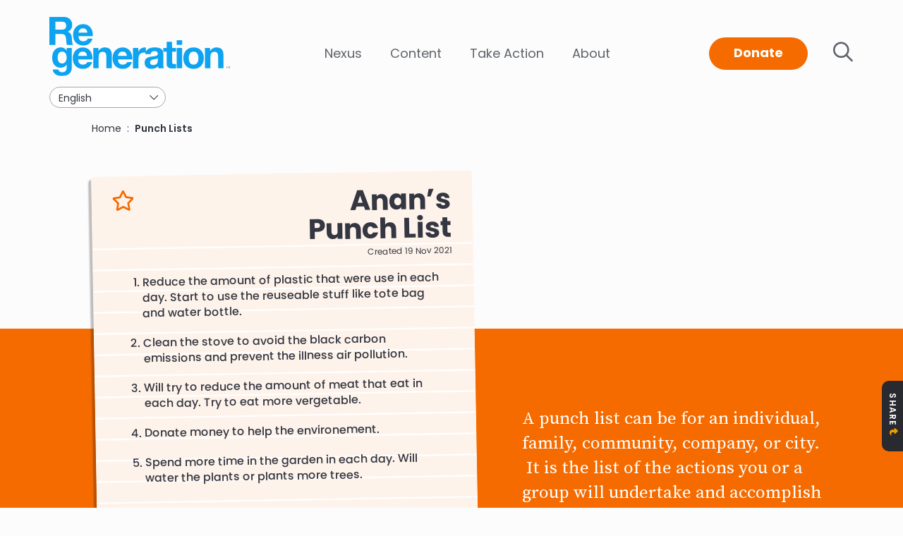

--- FILE ---
content_type: text/html; charset=UTF-8
request_url: https://regeneration.org/punchlist/anan-211119-1409?page=2
body_size: 20472
content:
<!DOCTYPE html>
<html lang="en" dir="ltr" prefix="content: http://purl.org/rss/1.0/modules/content/  dc: http://purl.org/dc/terms/  foaf: http://xmlns.com/foaf/0.1/  og: http://ogp.me/ns#  rdfs: http://www.w3.org/2000/01/rdf-schema#  schema: http://schema.org/  sioc: http://rdfs.org/sioc/ns#  sioct: http://rdfs.org/sioc/types#  skos: http://www.w3.org/2004/02/skos/core#  xsd: http://www.w3.org/2001/XMLSchema# ">
  <head>
  <!-- Google Tag Manager -->
    <script>
      (function(w, d, s, l, i) {
        w[l] = w[l] || [];
        w[l].push({'gtm.start': new Date().getTime(), event: 'gtm.js'});
        var f = d.getElementsByTagName(s)[0],
          j = d.createElement(s),
          dl = l != 'dataLayer'
            ? '&l=' + l
            : '';
        j.async = true;
        j.src = 'https://www.googletagmanager.com/gtm.js?id=' + i + dl;
        f.parentNode.insertBefore(j, f);
      })(window, document, 'script', 'dataLayer', 'GTM-KR9NL72');
    </script>
    <!-- End Google Tag Manager -->
    <meta charset="utf-8" />
<noscript><style>form.antibot * :not(.antibot-message) { display: none !important; }</style>
</noscript><meta name="description" content="When you commit to something, things can happen. A punch list is a personal, group, or institutional checklist of actions you can take right now to help end the climate crisis." />
<link rel="canonical" href="https://regeneration.org/punchlist/anan-211119-1409" />
<link rel="image_src" href="https://regeneration.org/sites/default/files/2021-08/metashare_default03.jpg" />
<meta property="og:site_name" content="Regeneration.org" />
<meta property="og:title" content="Anan’s Punchlist | Project Regeneration" />
<meta property="og:description" content="When you commit to something, things can happen. A punch list is a personal, group, or institutional checklist of actions you can take right now to help end the climate crisis." />
<meta property="og:image" content="https://regeneration.org/sites/default/files/2021-08/metashare_punchlist01.jpg" />
<meta property="og:image:width" content="1920" />
<meta property="og:image:height" content="1080" />
<meta property="og:image:alt" content="A punch list to help end the climate crisis." />
<meta name="twitter:card" content="summary_large_image" />
<meta name="twitter:description" content="When you commit to something, things can happen. A punch list is a personal, group, or institutional checklist of actions you can take right now to help end the climate crisis." />
<meta name="twitter:site" content="@regenerationorg" />
<meta name="twitter:title" content="Anan’s Punchlist | Project Regeneration" />
<meta name="twitter:image:alt" content="A punch list to help end the climate crisis." />
<meta name="twitter:image" content="https://regeneration.org/sites/default/files/2021-08/metashare_punchlist01.jpg" />
<meta name="Generator" content="Drupal 10 (https://www.drupal.org)" />
<meta name="MobileOptimized" content="width" />
<meta name="HandheldFriendly" content="true" />
<meta name="viewport" content="width=device-width, initial-scale=1.0" />
<link rel="icon" href="/themes/regeneration/favicon.ico" type="image/vnd.microsoft.icon" />
<link rel="alternate" hreflang="en" href="https://regeneration.org/punchlist/anan-211119-1409" />

    <title>Anan’s Punch List | Project Regeneration</title>
    <link rel="stylesheet" media="all" href="/sites/default/files/css/css_FpUaUcnpNJ_buBrtwODspzwPbQe_a-IY0nVRlOozap0.css?delta=0&amp;language=en&amp;theme=regeneration&amp;include=eJxFimsSgjAMhC9UyZGYQFcmkjZO0ip4el84_tn99jGbmk-2UcaZu7Y0m62CoMMv4UO0XRGvxUHZ-5V14Atv36KaF1Z5IGFrKnX9XY6YVFaMXPOYJd5MMluN5FhQ4dzEKi1qE2uKwt4Kag_642nu0ayk2KOh0MSBdBPcgz46FMtd8QTQLU6d" />
<link rel="stylesheet" media="all" href="/sites/default/files/css/css_iXGyFtdbVi56F4o6dZWEvg6742SXG5hH9bqzTCceZlA.css?delta=1&amp;language=en&amp;theme=regeneration&amp;include=eJxFimsSgjAMhC9UyZGYQFcmkjZO0ip4el84_tn99jGbmk-2UcaZu7Y0m62CoMMv4UO0XRGvxUHZ-5V14Atv36KaF1Z5IGFrKnX9XY6YVFaMXPOYJd5MMluN5FhQ4dzEKi1qE2uKwt4Kag_642nu0ayk2KOh0MSBdBPcgz46FMtd8QTQLU6d" />
<link rel="stylesheet" media="print" href="/sites/default/files/css/css_62r7KEe9xnp2-xyLj2MQgTNAjuLf2wzCCG_NCaMuDIY.css?delta=2&amp;language=en&amp;theme=regeneration&amp;include=eJxFimsSgjAMhC9UyZGYQFcmkjZO0ip4el84_tn99jGbmk-2UcaZu7Y0m62CoMMv4UO0XRGvxUHZ-5V14Atv36KaF1Z5IGFrKnX9XY6YVFaMXPOYJd5MMluN5FhQ4dzEKi1qE2uKwt4Kag_642nu0ayk2KOh0MSBdBPcgz46FMtd8QTQLU6d" />

    <style>
      @import url('https://fonts.googleapis.com/css2?family=Poppins:ital,wght@0,200;0,300;0,400;0,500;0,600;0,700;1,300;1,400;1,500;1,600;1,700&family=Source+Serif+Pro:ital,wght@0,300;0,400;0,600;1,300;1,400;1,600&display=swap');
    </style>
    <script src="https://kit.fontawesome.com/d9d3163b3d.js" crossorigin="anonymous"></script>
    <script type="application/json" data-drupal-selector="drupal-settings-json">{"path":{"baseUrl":"\/","pathPrefix":"","currentPath":"node\/356","currentPathIsAdmin":false,"isFront":false,"currentLanguage":"en","currentQuery":{"page":"2"}},"pluralDelimiter":"\u0003","suppressDeprecationErrors":true,"ajaxPageState":{"libraries":"[base64]","theme":"regeneration","theme_token":null},"ajaxTrustedUrl":{"\/search\/content":true},"gtag":{"tagId":"G-TDWF0G3L8S","consentMode":false,"otherIds":[],"events":[],"additionalConfigInfo":[]},"colorbox":{"transition":"elastic","speed":350,"opacity":0.85,"slideshow":false,"slideshowAuto":true,"slideshowSpeed":2500,"slideshowStart":"start slideshow","slideshowStop":"stop slideshow","current":"{current} of {total}","previous":"\u00ab Prev","next":"Next \u00bb","close":"Close","overlayClose":true,"returnFocus":true,"maxWidth":"98%","maxHeight":"98%","initialWidth":"100px","initialHeight":"100px","fixed":true,"scrolling":true,"mobiledetect":false,"mobiledevicewidth":"480px"},"facebook_pixel":{"facebook_id":"498250351458849","events":[{"event":"ViewContent","data":"{\u0022content_name\u0022:\u0022Anan 211119-1409\u0022,\u0022content_type\u0022:\u0022punchlist\u0022,\u0022content_ids\u0022:[\u0022356\u0022]}"}],"fb_disable_advanced":false,"eu_cookie_compliance":false,"donottrack":true},"data":{"extlink":{"extTarget":true,"extTargetAppendNewWindowDisplay":false,"extTargetAppendNewWindowLabel":"(opens in a new window)","extTargetNoOverride":false,"extNofollow":false,"extTitleNoOverride":false,"extNoreferrer":true,"extFollowNoOverride":false,"extClass":"ext","extLabel":"(link is external)","extImgClass":false,"extSubdomains":true,"extExclude":"","extInclude":"","extCssExclude":"","extCssInclude":"","extCssExplicit":"","extAlert":false,"extAlertText":"This link will take you to an external web site. We are not responsible for their content.","extHideIcons":false,"mailtoClass":"mailto","telClass":"","mailtoLabel":"(link sends email)","telLabel":"(link is a phone number)","extUseFontAwesome":false,"extIconPlacement":"append","extPreventOrphan":false,"extFaLinkClasses":"fa fa-external-link","extFaMailtoClasses":"fa fa-envelope-o","extAdditionalLinkClasses":"","extAdditionalMailtoClasses":"","extAdditionalTelClasses":"","extFaTelClasses":"fa fa-phone","allowedDomains":null,"extExcludeNoreferrer":""}},"cookies":{"cookiesjsr":{"config":{"cookie":{"name":"cookiesjsr","expires":8640000000,"domain":"","sameSite":"Lax","secure":false},"library":{"libBasePath":"https:\/\/cdn.jsdelivr.net\/gh\/jfeltkamp\/cookiesjsr@1\/dist","libPath":"https:\/\/cdn.jsdelivr.net\/gh\/jfeltkamp\/cookiesjsr@1\/dist\/cookiesjsr.min.js","scrollLimit":250},"callback":{"method":"post","url":"\/cookies\/consent\/callback.json","headers":[]},"interface":{"openSettingsHash":"#editCookieSettings","showDenyAll":true,"denyAllOnLayerClose":false,"settingsAsLink":false,"availableLangs":["en","en-x-simple"],"defaultLang":"en","groupConsent":false,"cookieDocs":true}},"services":{"functional":{"id":"functional","services":[{"key":"functional","type":"functional","name":"Required functional","info":{"value":"\u003Ctable\u003E\r\n\t\u003Cthead\u003E\r\n\t\t\u003Ctr\u003E\r\n\t\t\t\u003Cth width=\u002215%\u0022\u003ECookie name\u003C\/th\u003E\r\n\t\t\t\u003Cth width=\u002215%\u0022\u003EDefault expiration time\u003C\/th\u003E\r\n\t\t\t\u003Cth\u003EDescription\u003C\/th\u003E\r\n\t\t\u003C\/tr\u003E\r\n\t\u003C\/thead\u003E\r\n\t\u003Ctbody\u003E\r\n\t\t\u003Ctr\u003E\r\n\t\t\t\u003Ctd\u003E\u003Ccode dir=\u0022ltr\u0022 translate=\u0022no\u0022\u003ESSESS\u0026lt;ID\u0026gt;\u003C\/code\u003E\u003C\/td\u003E\r\n\t\t\t\u003Ctd\u003E1 month\u003C\/td\u003E\r\n\t\t\t\u003Ctd\u003EIf you are logged in to this website, a session cookie is required to identify and connect your browser to your user account in the server backend of this website.\u003C\/td\u003E\r\n\t\t\u003C\/tr\u003E\r\n\t\t\u003Ctr\u003E\r\n\t\t\t\u003Ctd\u003E\u003Ccode dir=\u0022ltr\u0022 translate=\u0022no\u0022\u003Ecookiesjsr\u003C\/code\u003E\u003C\/td\u003E\r\n\t\t\t\u003Ctd\u003E1 year\u003C\/td\u003E\r\n\t\t\t\u003Ctd\u003EWhen you visited this website for the first time, you were asked for your permission to use several services (including those from third parties) that require data to be saved in your browser (cookies, local storage). Your decisions about each service (allow, deny) are stored in this cookie and are reused each time you visit this website.\u003C\/td\u003E\r\n\t\t\u003C\/tr\u003E\r\n\t\u003C\/tbody\u003E\r\n\u003C\/table\u003E\r\n","format":"full_html"},"uri":"","needConsent":false}],"weight":1},"tracking":{"id":"tracking","services":[{"key":"facebook_pixel","type":"tracking","name":"Facebook Pixel","info":{"value":"","format":"full_html"},"uri":"","needConsent":true},{"key":"recaptcha","type":"tracking","name":"reCAPTCHA","info":{"value":"","format":"full_html"},"uri":"","needConsent":true}],"weight":10},"performance":{"id":"performance","services":[{"key":"gtag","type":"performance","name":"Google Tag Manager","info":{"value":"","format":"full_html"},"uri":"https:\/\/tagmanager.google.com\/","needConsent":true}],"weight":30},"video":{"id":"video","services":[{"key":"video","type":"video","name":"Video provided by YouTube, Vimeo","info":{"value":"","format":"full_html"},"uri":"","needConsent":true}],"weight":40}},"translation":{"_core":{"default_config_hash":"C8aQz-3d6YpwuU4QQc1iaWHb3RDkc_C9qcEsgR7HR74"},"langcode":"en","bannerText":"The Regeneration.org website uses cookies and third-party analytics tools to better understand who is using the website and to improve your experience. We provide the option to accept or deny those cookies which are not necessary for the basic functioning of this website. Read our privacy policy for more information. You may adjust your preferences using the Cookie Settings link in the footer.","privacyPolicy":"Privacy policy","privacyUri":"\/privacy-policy","imprint":"","imprintUri":"","cookieDocs":"","cookieDocsUri":"","officialWebsite":"View official website","denyAll":"Deny all","alwaysActive":"Always active","settings":"Preferences","acceptAll":"Accept all","requiredCookies":"Necessary Cookies","cookieSettings":"Cookie settings","close":"Close","readMore":"Read more","allowed":"allowed","denied":"denied","settingsAllServices":"Settings for all services","saveSettings":"Save","default_langcode":"en","disclaimerText":"All cookie information is subject to change by the service providers. We update this information regularly.","disclaimerTextPosition":"above","processorDetailsLabel":"Processor Company Details","processorLabel":"Company","processorWebsiteUrlLabel":"Company Website","processorPrivacyPolicyUrlLabel":"Company Privacy Policy","processorCookiePolicyUrlLabel":"Company Cookie Policy","processorContactLabel":"Data Protection Contact Details","placeholderAcceptAllText":"Accept All Cookies","functional":{"title":"Functional","details":"Cookies are small text files that are placed by your browser on your device in order to store certain information. Using the information that is stored and returned, a website can recognize that you have previously accessed and visited it using the browser on your end device. We use this information to arrange and display the website optimally in accordance with your preferences. Within this process, only the cookie itself is identified on your device. Personal data is only stored following your express consent or where this is absolutely necessary to enable use the service provided by us and accessed by you."},"tracking":{"title":"Tracking cookies","details":"Marketing cookies come from external advertising companies (\u0022third-party cookies\u0022) and are used to collect information about the websites visited by the user. The purpose of this is to create and display target group-oriented content and advertising for the user."},"performance":{"title":"Performance Cookies","details":"Performance cookies collect aggregated information about how our website is used. The purpose of this is to improve its attractiveness, content and functionality. These cookies help us to determine whether, how often and for how long particular sub-pages of our website are accessed and which content users are particularly interested in. Search terms, country, region and (where applicable) the city from which the website is accessed are also recorded, as is the proportion of mobile devices that are used to access the website. We use this information to compile statistical reports that help us tailor the content of our website to your needs and optimize our offer."},"video":{"title":"Video","details":"Video sharing services help to add rich media on the site and increase its visibility."}}},"cookiesTexts":{"_core":{"default_config_hash":"C8aQz-3d6YpwuU4QQc1iaWHb3RDkc_C9qcEsgR7HR74"},"langcode":"en","bannerText":"The Regeneration.org website uses cookies and third-party analytics tools to better understand who is using the website and to improve your experience. We provide the option to accept or deny those cookies which are not necessary for the basic functioning of this website. Read our privacy policy for more information. You may adjust your preferences using the Cookie Settings link in the footer.","privacyPolicy":"Privacy policy","privacyUri":"\/node\/175","imprint":"","imprintUri":"","cookieDocs":"","cookieDocsUri":"","officialWebsite":"View official website","denyAll":"Deny all","alwaysActive":"Always active","settings":"Preferences","acceptAll":"Accept all","requiredCookies":"Necessary Cookies","cookieSettings":"Cookie settings","close":"Close","readMore":"Read more","allowed":"allowed","denied":"denied","settingsAllServices":"Settings for all services","saveSettings":"Save","default_langcode":"en","disclaimerText":"All cookie information is subject to change by the service providers. We update this information regularly.","disclaimerTextPosition":"above","processorDetailsLabel":"Processor Company Details","processorLabel":"Company","processorWebsiteUrlLabel":"Company Website","processorPrivacyPolicyUrlLabel":"Company Privacy Policy","processorCookiePolicyUrlLabel":"Company Cookie Policy","processorContactLabel":"Data Protection Contact Details","placeholderAcceptAllText":"Accept All Cookies"},"services":{"facebook_pixel":{"uuid":"a8a885b3-8585-4d55-9085-8f4deb65ca6a","langcode":"en","status":true,"dependencies":{"enforced":{"module":["cookies_facebook_pixel"]}},"_core":{"default_config_hash":"sLtRy9ZVzCde8gsANCWvpUqxDsyvwtAmxSHb1iD-Gb4"},"id":"facebook_pixel","label":"Facebook Pixel","group":"tracking","info":{"value":"","format":"full_html"},"consentRequired":true,"purpose":"","processor":"","processorContact":"","processorUrl":"","processorPrivacyPolicyUrl":"","processorCookiePolicyUrl":"","placeholderMainText":"This content is blocked because facebook pixel cookies have not been accepted.","placeholderAcceptText":"Only accept facebook pixel cookies"},"functional":{"uuid":"4423794f-0b91-40cf-8bb9-11ba413b50e1","langcode":"en","status":true,"dependencies":[],"id":"functional","label":"Required functional","group":"functional","info":{"value":"\u003Ctable\u003E\r\n\t\u003Cthead\u003E\r\n\t\t\u003Ctr\u003E\r\n\t\t\t\u003Cth width=\u002215%\u0022\u003ECookie name\u003C\/th\u003E\r\n\t\t\t\u003Cth width=\u002215%\u0022\u003EDefault expiration time\u003C\/th\u003E\r\n\t\t\t\u003Cth\u003EDescription\u003C\/th\u003E\r\n\t\t\u003C\/tr\u003E\r\n\t\u003C\/thead\u003E\r\n\t\u003Ctbody\u003E\r\n\t\t\u003Ctr\u003E\r\n\t\t\t\u003Ctd\u003E\u003Ccode dir=\u0022ltr\u0022 translate=\u0022no\u0022\u003ESSESS\u0026lt;ID\u0026gt;\u003C\/code\u003E\u003C\/td\u003E\r\n\t\t\t\u003Ctd\u003E1 month\u003C\/td\u003E\r\n\t\t\t\u003Ctd\u003EIf you are logged in to this website, a session cookie is required to identify and connect your browser to your user account in the server backend of this website.\u003C\/td\u003E\r\n\t\t\u003C\/tr\u003E\r\n\t\t\u003Ctr\u003E\r\n\t\t\t\u003Ctd\u003E\u003Ccode dir=\u0022ltr\u0022 translate=\u0022no\u0022\u003Ecookiesjsr\u003C\/code\u003E\u003C\/td\u003E\r\n\t\t\t\u003Ctd\u003E1 year\u003C\/td\u003E\r\n\t\t\t\u003Ctd\u003EWhen you visited this website for the first time, you were asked for your permission to use several services (including those from third parties) that require data to be saved in your browser (cookies, local storage). Your decisions about each service (allow, deny) are stored in this cookie and are reused each time you visit this website.\u003C\/td\u003E\r\n\t\t\u003C\/tr\u003E\r\n\t\u003C\/tbody\u003E\r\n\u003C\/table\u003E\r\n","format":"full_html"},"consentRequired":false,"purpose":"","processor":"","processorContact":"","processorUrl":"","processorPrivacyPolicyUrl":"","processorCookiePolicyUrl":"","placeholderMainText":"This content is blocked because required functional cookies have not been accepted.","placeholderAcceptText":"Only accept required functional cookies"},"gtag":{"uuid":"e6b79f45-047d-4db6-a6e9-1b292583c677","langcode":"en","status":true,"dependencies":{"enforced":{"module":["cookies_gtag"]}},"_core":{"default_config_hash":"7HPZmYzvSh88UPC5m1t6aIhga2PFF3rTbm4CPqrEJ1I"},"id":"gtag","label":"Google Tag Manager","group":"performance","info":{"value":"","format":"full_html"},"consentRequired":true,"purpose":"","processor":"","processorContact":"","processorUrl":"https:\/\/tagmanager.google.com\/","processorPrivacyPolicyUrl":"https:\/\/policies.google.com\/privacy","processorCookiePolicyUrl":"","placeholderMainText":"This content is blocked because Google Tag Manager cookies have not been accepted.","placeholderAcceptText":"Only accept Google Tag Manager cookies."},"recaptcha":{"uuid":"f1abf4f7-de9c-4990-b1ff-2bddebcf9a3b","langcode":"en","status":true,"dependencies":{"enforced":{"module":["cookies_recaptcha"]}},"_core":{"default_config_hash":"kxnI6XQSVY9ud-USFv9E6xhRIvzJgOj0o7koRZ_dID4"},"id":"recaptcha","label":"reCAPTCHA","group":"tracking","info":{"value":"","format":"full_html"},"consentRequired":true,"purpose":"","processor":"","processorContact":"","processorUrl":"","processorPrivacyPolicyUrl":"","processorCookiePolicyUrl":"","placeholderMainText":"This content is blocked because recaptcha cookies have not been accepted.","placeholderAcceptText":"Only accept recaptcha cookies"},"video":{"uuid":"780bc9bb-2db6-453d-88d2-06d6788f63d9","langcode":"en","status":true,"dependencies":{"enforced":{"module":["cookies_video"]}},"_core":{"default_config_hash":"GPtNd6ZPi4fG97dOAJdm_C7Siy9qarY7N93GidYZkRQ"},"id":"video","label":"Video provided by YouTube, Vimeo","group":"video","info":{"value":"","format":"full_html"},"consentRequired":true,"purpose":"","processor":"","processorContact":"","processorUrl":"","processorPrivacyPolicyUrl":"","processorCookiePolicyUrl":"","placeholderMainText":"This content is blocked because video provided by youtube, vimeo cookies have not been accepted.","placeholderAcceptText":"Only accept video provided by youtube, vimeo cookies"}},"groups":{"analytics_cookies":{"uuid":"27e67f44-5aa8-4923-b91b-09b9fb48aa18","langcode":"en","status":true,"dependencies":[],"id":"analytics_cookies","label":"Analytics Cookies","weight":50,"title":"Analytics Cookies","details":"These cookies allow us to understand how people are using the site and improve their experience."},"functional":{"uuid":"934d75eb-f165-4b2e-b6e5-e57e15910b7a","langcode":"en","status":true,"dependencies":[],"id":"functional","label":"Functional","weight":1,"title":"Functional","details":"Cookies are small text files that are placed by your browser on your device in order to store certain information. Using the information that is stored and returned, a website can recognize that you have previously accessed and visited it using the browser on your end device. We use this information to arrange and display the website optimally in accordance with your preferences. Within this process, only the cookie itself is identified on your device. Personal data is only stored following your express consent or where this is absolutely necessary to enable use the service provided by us and accessed by you."},"marketing_cookies":{"uuid":"df2dd13c-b7db-4489-aa3a-8eda99eea52d","langcode":"en","status":true,"dependencies":[],"id":"marketing_cookies","label":"Marketing Cookies","weight":50,"title":"Marketing Cookies","details":"We use marketing cookies to better understand our audience and increase effectiveness of outreach."},"necessary_cookies":{"uuid":"9c320378-2734-4883-b2b8-5c22f4faa3d8","langcode":"en","status":true,"dependencies":[],"id":"necessary_cookies","label":"Necessary Cookies","weight":50,"title":"Necessary Cookies","details":"Some cookies are necessary for the functioning of Human Rights Watch\u0027s website."},"performance":{"uuid":"65fd8480-271a-424d-8834-ad8e31d0eda1","langcode":"en","status":true,"dependencies":[],"_core":{"default_config_hash":"Jv3uIJviBj7D282Qu1ZpEQwuOEb3lCcDvx-XVHeOJpw"},"id":"performance","label":"Performance","weight":30,"title":"Performance Cookies","details":"Performance cookies collect aggregated information about how our website is used. The purpose of this is to improve its attractiveness, content and functionality. These cookies help us to determine whether, how often and for how long particular sub-pages of our website are accessed and which content users are particularly interested in. Search terms, country, region and (where applicable) the city from which the website is accessed are also recorded, as is the proportion of mobile devices that are used to access the website. We use this information to compile statistical reports that help us tailor the content of our website to your needs and optimize our offer."},"social":{"uuid":"ba8ce28d-b342-4d05-94d0-dfe102845079","langcode":"en","status":true,"dependencies":[],"_core":{"default_config_hash":"vog2tbqqQHjVkue0anA0RwlzvOTPNTvP7_JjJxRMVAQ"},"id":"social","label":"Social Plugins","weight":20,"title":"Social Plugins","details":"Comments managers facilitate the filing of comments and fight against spam."},"tracking":{"uuid":"ee701049-3918-4d25-8b3f-a82c5e4af32a","langcode":"en","status":true,"dependencies":[],"_core":{"default_config_hash":"_gYDe3qoEc6L5uYR6zhu5V-3ARLlyis9gl1diq7Tnf4"},"id":"tracking","label":"Tracking","weight":10,"title":"Tracking cookies","details":"Marketing cookies come from external advertising companies (\u0022third-party cookies\u0022) and are used to collect information about the websites visited by the user. The purpose of this is to create and display target group-oriented content and advertising for the user."},"video":{"uuid":"a4362263-2340-4f0f-8120-e573542c1c60","langcode":"en","status":true,"dependencies":[],"_core":{"default_config_hash":"w1WnCmP2Xfgx24xbx5u9T27XLF_ZFw5R0MlO-eDDPpQ"},"id":"video","label":"Videos","weight":40,"title":"Video","details":"Video sharing services help to add rich media on the site and increase its visibility."}}},"views":{"ajax_path":"\/views\/ajax","ajaxViews":{"views_dom_id:01743f1922084bc9f59c6b1b1ec53f9bac1bca6ba591533a1b95010d468e5f73":{"view_name":"punchlist_recent","view_display_id":"block_1","view_args":"","view_path":"\/node\/356","view_base_path":null,"view_dom_id":"01743f1922084bc9f59c6b1b1ec53f9bac1bca6ba591533a1b95010d468e5f73","pager_element":"0"},"views_dom_id:43736147831275d7883a647a85a8839533fe2b615e1e3aa33e42a159338e16d9":{"view_name":"punchlist_top_rated","view_display_id":"block_1","view_args":"","view_path":"\/node\/356","view_base_path":null,"view_dom_id":"43736147831275d7883a647a85a8839533fe2b615e1e3aa33e42a159338e16d9","pager_element":"0"},"views_dom_id:11136290400de177241d38f617e32792279c501a51caa75a917fa812ce05f60e":{"view_name":"punchlist_like","view_display_id":"block_1","view_args":"356","view_path":"\/node\/356","view_base_path":null,"view_dom_id":"11136290400de177241d38f617e32792279c501a51caa75a917fa812ce05f60e","pager_element":0}}},"user":{"uid":0,"permissionsHash":"4ac2579d8e88399bb4ce2b8179030a8bd0f44a0938d2742cfa38bcfb44156552"}}</script>
<script src="/sites/default/files/js/js_uGTMb2vfJZuBfkML7GhFieVSD5Zat0baMOBCTu409XA.js?scope=header&amp;delta=0&amp;language=en&amp;theme=regeneration&amp;include=[base64]"></script>
<script src="/modules/contrib/cookies/js/cookiesjsr.conf.js?v=10.5.8" defer></script>
<script src="/modules/contrib/facebook_pixel/js/facebook_pixel.js?v=2" type="text/plain" id="facebook_tracking_pixel_script" data-cookieconsent="facebook_pixel"></script>
<script src="/modules/contrib/google_tag/js/gtag.js?t76vpa" type="text/plain" id="cookies_gtag_gtag" data-cookieconsent="gtag"></script>


    <script type='text/javascript' src='https://platform-api.sharethis.com/js/sharethis.js#property=61182cb32ef3da00135aac6c&product=sop' async='async'></script>
        
    <script src=https://zeffy-scripts.s3.ca-central-1.amazonaws.com/embed-form-script.min.js></script>

    <meta name="facebook-domain-verification" content="bxt2l760netf42529pewnluwn3139t"/>

    <link rel="shortcut icon" href="">
    <link rel="icon" href="">
    <link rel="apple-touch-icon" sizes="57x57" href="/themes/regeneration/icons/apple-icon-57x57.png">
    <link rel="apple-touch-icon" sizes="60x60" href="/themes/regeneration/icons/apple-icon-60x60.png">
    <link rel="apple-touch-icon" sizes="72x72" href="/themes/regeneration/icons/apple-icon-72x72.png">
    <link rel="apple-touch-icon" sizes="76x76" href="/themes/regeneration/icons/apple-icon-76x76.png">
    <link rel="apple-touch-icon" sizes="114x114" href="/themes/regeneration/icons/apple-icon-114x114.png">
    <link rel="apple-touch-icon" sizes="120x120" href="/themes/regeneration/icons/apple-icon-120x120.png">
    <link rel="apple-touch-icon" sizes="144x144" href="/themes/regeneration/icons/apple-icon-144x144.png">
    <link rel="apple-touch-icon" sizes="152x152" href="/themes/regeneration/icons/apple-icon-152x152.png">
    <link rel="apple-touch-icon" sizes="180x180" href="/themes/regeneration/icons/apple-icon-180x180.png">
  </head> 
            <body class="node-356 page-punchlist-anan-211119-1409 section-punchlist role--anonymous"> 
    <!-- Google Tag Manager (noscript) -->
    <noscript>
      <iframe src="https://www.googletagmanager.com/ns.html?id=GTM-KR9NL72" height="0" width="0" style="display:none;visibility:hidden"></iframe>
    </noscript>
    <!-- End Google Tag Manager (noscript) -->
    <div id="skip">
      <a href="#main-menu" class="visually-hidden focusable skip-link">
        Skip to main navigation
      </a>
    </div>
    <noscript><img src="https://www.facebook.com/tr?id=498250351458849&amp;ev=PageView&amp;noscript=1" alt="" height="1" width="1" /></noscript>
      <div class="dialog-off-canvas-main-canvas" data-off-canvas-main-canvas>
    <div class="layout-container">

  <!-- ______________________ HEADER _______________________ -->

  <header id="header">
    <div class="container">
      <a href="/" title="Home" rel="home" class="site-logo">
        <img src="/themes/regeneration/images/regen_logo_blue_tm.svg" alt="Home"/>
      </a>
      <div id="header-region">
            <div id="block-smartmenusblock" class="block block-smartmenus block-smartmenusblock">
  
    
      <div class="smartmenus-block">
  

<nav class="main-nav smartmenus-nav" role="navigation">
  
                       <ul id="sm-main-menu"  class="sm-simple sm-horizontal sm sm-main" data-drupal-selector="smartmenu">                           <li class="sm-item item-expanded first">
        <a href="/nexus" class="sm-link" data-drupal-link-system-path="node/102">Nexus</a>
                                               <ul  class="sm-submenu" data-drupal-selector="smartmenu">
                          <li class="sm-item">
        <a href="/nexus" title="Nexus will soon be the world’s largest listing of climate solutions and how to get them done." class="sm-link" data-drupal-link-system-path="node/102">Nexus</a>
                  <p class="desc">Nexus will soon be the world’s largest listing of climate solutions and how to get them done.</p>
                      </li>
                  <div class="views-element-container"><div class="view-all-nexus view-nexus-megamenu js-view-dom-id-ea168a234f3a0026d7710c154e25ff263b28b60a14788915773d0aefbcb90d26">
  
  
  

  
  
  

  <div class="view-columns">
    <div class="nexus-group">
      <h3>Land</h3>
    <div class="nexus-group-ul">
          <div class="nexus-item nexus-group-li"><a href="/nexus/biochar">Biochar</a></div>
          <div class="nexus-item nexus-group-li"><a href="/nexus/degraded-land-restoration">Degraded Land Restoration</a></div>
          <div class="nexus-item nexus-group-li"><a href="/nexus/enhanced-weathering">Enhanced Weathering</a></div>
          <div class="nexus-item nexus-group-li"><a href="/nexus/freshwater">Freshwater</a></div>
          <div class="nexus-item nexus-group-li"><a href="/nexus/fungi">Fungi</a></div>
          <div class="nexus-item nexus-group-li"><a href="/nexus/hemp">Hemp</a></div>
          <div class="nexus-item nexus-group-li"><a href="/nexus/land-protection">Land Protection</a></div>
          <div class="nexus-item nexus-group-li"><a href="/nexus/pastoralism">Pastoralism</a></div>
          <div class="nexus-item nexus-group-li"><a href="/nexus/rainmakers">Rainmakers</a></div>
    </div>
</div>
<div class="nexus-group">
      <h3>Forests</h3>
    <div class="nexus-group-ul">
          <div class="nexus-item nexus-group-li"><a href="/nexus/afforestation">Afforestation</a></div>
          <div class="nexus-item nexus-group-li"><a href="/nexus/agroforestry">Agroforestry</a></div>
          <div class="nexus-item nexus-group-li"><a href="/nexus/bamboo">Bamboo</a></div>
          <div class="nexus-item nexus-group-li"><a href="/nexus/boreal-forests">Boreal Forests</a></div>
          <div class="nexus-item nexus-group-li"><a href="/nexus/fire-ecology">Fire Ecology</a></div>
          <div class="nexus-item nexus-group-li"><a href="/nexus/peatlands">Peatlands</a></div>
          <div class="nexus-item nexus-group-li"><a href="/nexus/proforestation">Proforestation</a></div>
          <div class="nexus-item nexus-group-li"><a href="/nexus/tropical-forests">Tropical Forests</a></div>
    </div>
</div>
<div class="nexus-group">
      <h3>Oceans</h3>
    <div class="nexus-group-ul">
          <div class="nexus-item nexus-group-li"><a href="/nexus/coral-reefs">Coral Reefs</a></div>
          <div class="nexus-item nexus-group-li"><a href="/nexus/mangroves">Mangroves</a></div>
          <div class="nexus-item nexus-group-li"><a href="/nexus/marine-protected-areas">Marine Protected Areas</a></div>
          <div class="nexus-item nexus-group-li"><a href="/nexus/seaforestation">Seaforestation</a></div>
          <div class="nexus-item nexus-group-li"><a href="/nexus/seagrasses">Seagrasses</a></div>
          <div class="nexus-item nexus-group-li"><a href="/nexus/seaweed-farming">Seaweed Farming</a></div>
          <div class="nexus-item nexus-group-li"><a href="/nexus/tidal-salt-marshes">Tidal Salt Marshes</a></div>
    </div>
</div>
<div class="nexus-group">
      <h3>Wilding</h3>
    <div class="nexus-group-ul">
          <div class="nexus-item nexus-group-li"><a href="/nexus/beavers">Beavers</a></div>
          <div class="nexus-item nexus-group-li"><a href="/nexus/grasslands">Grasslands</a></div>
          <div class="nexus-item nexus-group-li"><a href="/nexus/insects">Insects</a></div>
          <div class="nexus-item nexus-group-li"><a href="/nexus/keystone-species">Keystone Species</a></div>
          <div class="nexus-item nexus-group-li"><a href="/nexus/pollinators">Pollinators</a></div>
          <div class="nexus-item nexus-group-li"><a href="/nexus/rewilding">Rewilding</a></div>
          <div class="nexus-item nexus-group-li"><a href="/nexus/wetlands">Wetlands</a></div>
          <div class="nexus-item nexus-group-li"><a href="/nexus/wildlife-corridors">Wildlife Corridors</a></div>
    </div>
</div>
<div class="nexus-group">
      <h3>Food</h3>
    <div class="nexus-group-ul">
          <div class="nexus-item nexus-group-li"><a href="/nexus/agroecology">Agroecology</a></div>
          <div class="nexus-item nexus-group-li"><a href="/nexus/animal-integration">Animal Integration</a></div>
          <div class="nexus-item nexus-group-li"><a href="/nexus/aquaculture">Aquaculture</a></div>
          <div class="nexus-item nexus-group-li"><a href="/nexus/asparagopsis">Asparagopsis</a></div>
          <div class="nexus-item nexus-group-li"><a href="/nexus/azolla-fern">Azolla Fern</a></div>
          <div class="nexus-item nexus-group-li"><a href="/nexus/clean-cookstoves">Clean Cookstoves</a></div>
          <div class="nexus-item nexus-group-li"><a href="/nexus/compost">Compost</a></div>
          <div class="nexus-item nexus-group-li"><a href="/nexus/localization">Localization</a></div>
          <div class="nexus-item nexus-group-li"><a href="/nexus/perennial-crops">Perennial Crops</a></div>
          <div class="nexus-item nexus-group-li"><a href="/nexus/plant-diversity">Plant Diversity</a></div>
          <div class="nexus-item nexus-group-li"><a href="/nexus/regenerative-agriculture">Regenerative Agriculture</a></div>
          <div class="nexus-item nexus-group-li"><a href="/nexus/seeds">Seeds</a></div>
          <div class="nexus-item nexus-group-li"><a href="/nexus/silvopasture">Silvopasture</a></div>
          <div class="nexus-item nexus-group-li"><a href="/nexus/system-rice-intensification">System of Rice Intensification</a></div>
          <div class="nexus-item nexus-group-li"><a href="/nexus/vermiculture">Vermiculture</a></div>
          <div class="nexus-item nexus-group-li"><a href="/nexus/wasting-nothing">Wasting Nothing</a></div>
          <div class="nexus-item nexus-group-li"><a href="/nexus/women-and-food">Women and Food</a></div>
    </div>
</div>
<div class="nexus-group">
      <h3>People</h3>
    <div class="nexus-group-ul">
          <div class="nexus-item nexus-group-li"><a href="/nexus/compassion">Compassion</a></div>
          <div class="nexus-item nexus-group-li"><a href="/nexus/cooperatives">Cooperatives</a></div>
          <div class="nexus-item nexus-group-li"><a href="/nexus/environmental-education">Environmental Education</a></div>
          <div class="nexus-item nexus-group-li"><a href="/nexus/girls-education">Girls Education</a></div>
          <div class="nexus-item nexus-group-li"><a href="/nexus/indigenous-sovereignty">Indigenous Sovereignty</a></div>
          <div class="nexus-item nexus-group-li"><a href="/nexus/nature-connection">Nature Connection</a></div>
    </div>
</div>
<div class="nexus-group">
      <h3>The City</h3>
    <div class="nexus-group-ul">
          <div class="nexus-item nexus-group-li"><a href="/nexus/buildings">Buildings</a></div>
          <div class="nexus-item nexus-group-li"><a href="/nexus/carbon-architecture">Carbon Architecture</a></div>
          <div class="nexus-item nexus-group-li"><a href="/nexus/circularity">Circularity</a></div>
          <div class="nexus-item nexus-group-li"><a href="/nexus/clothing">Clothing</a></div>
          <div class="nexus-item nexus-group-li"><a href="/nexus/fifteen-minute-city">Fifteen-Minute City</a></div>
          <div class="nexus-item nexus-group-li"><a href="/nexus/green-cement">Green Cement</a></div>
          <div class="nexus-item nexus-group-li"><a href="/nexus/nature-of-cities">Nature of Cities</a></div>
          <div class="nexus-item nexus-group-li"><a href="/nexus/net-zero-cities">Net Zero Cities</a></div>
          <div class="nexus-item nexus-group-li"><a href="/nexus/urban-farming">Urban Farming</a></div>
          <div class="nexus-item nexus-group-li"><a href="/nexus/urban-mobility">Urban Mobility</a></div>
    </div>
</div>
<div class="nexus-group">
      <h3>Transportation</h3>
    <div class="nexus-group-ul">
          <div class="nexus-item nexus-group-li"><a href="/nexus/electric-vehicles">Electric Vehicles</a></div>
          <div class="nexus-item nexus-group-li"><a href="/nexus/freight-and-trucking">Freight and Trucking</a></div>
          <div class="nexus-item nexus-group-li"><a href="/nexus/micromobility">Micromobility</a></div>
    </div>
</div>
<div class="nexus-group">
      <h3>Energy</h3>
    <div class="nexus-group-ul">
          <div class="nexus-item nexus-group-li"><a href="/nexus/agrivoltaics">Agrivoltaics</a></div>
          <div class="nexus-item nexus-group-li"><a href="/nexus/biogas">Biogas</a></div>
          <div class="nexus-item nexus-group-li"><a href="/nexus/efficiency">Efficiency</a></div>
          <div class="nexus-item nexus-group-li"><a href="/nexus/electrify-everything">Electrify Everything</a></div>
          <div class="nexus-item nexus-group-li"><a href="/nexus/energy-storage">Energy Storage</a></div>
          <div class="nexus-item nexus-group-li"><a href="/nexus/geothermal">Geothermal</a></div>
          <div class="nexus-item nexus-group-li"><a href="/nexus/green-hydrogen">Green Hydrogen</a></div>
          <div class="nexus-item nexus-group-li"><a href="/nexus/heat-pumps">Heat Pumps</a></div>
          <div class="nexus-item nexus-group-li"><a href="/nexus/hydropower">Hydropower</a></div>
          <div class="nexus-item nexus-group-li"><a href="/nexus/microgrids">Microgrids</a></div>
          <div class="nexus-item nexus-group-li"><a href="/nexus/onsets">Onsets</a></div>
          <div class="nexus-item nexus-group-li"><a href="/nexus/solar">Solar</a></div>
          <div class="nexus-item nexus-group-li"><a href="/nexus/wave-and-tidal-energy">Wave and Tidal Energy</a></div>
          <div class="nexus-item nexus-group-li"><a href="/nexus/wind">Wind</a></div>
    </div>
</div>
<div class="nexus-group">
      <h3>Challenges</h3>
    <div class="nexus-group-ul">
          <div class="nexus-item nexus-group-li"><a href="/nexus/banking-finance">Banking &amp; Finance</a></div>
          <div class="nexus-item nexus-group-li"><a href="/nexus/deep-seabed-mining">Deep Seabed Mining</a></div>
          <div class="nexus-item nexus-group-li"><a href="/nexus/desertification">Desertification</a></div>
          <div class="nexus-item nexus-group-li"><a href="/nexus/food-apartheid">Food Apartheid</a></div>
          <div class="nexus-item nexus-group-li"><a href="/nexus/global-fishing-fleets">Global Fishing Fleets</a></div>
          <div class="nexus-item nexus-group-li"><a href="/nexus/maritime-shipping">Maritime Shipping</a></div>
          <div class="nexus-item nexus-group-li"><a href="/nexus/migration">Migration</a></div>
          <div class="nexus-item nexus-group-li"><a href="/nexus/offsets">Offsets</a></div>
          <div class="nexus-item nexus-group-li"><a href="/nexus/palm-oil">Palm Oil</a></div>
          <div class="nexus-item nexus-group-li"><a href="/nexus/plastics">Plastics</a></div>
          <div class="nexus-item nexus-group-li"><a href="/nexus/politics-industry">Politics Industry</a></div>
          <div class="nexus-item nexus-group-li"><a href="/nexus/refrigerants">Refrigerants</a></div>
          <div class="nexus-item nexus-group-li"><a href="/nexus/ultra-processed-foods">Ultra-Processed Foods</a></div>
          <div class="nexus-item nexus-group-li"><a href="/nexus/war-industry">War Industry</a></div>
    </div>
</div>

  </div>
    

  
  

  
  
</div>
</div>

                
                
        </ul>
  
              </li>
                
                
                      <li class="sm-item item-expanded">
        <a href="/the-book" class="sm-link" data-drupal-link-system-path="node/166">Content</a>
                                               <ul  class="sm-submenu" data-drupal-selector="smartmenu">
                          <li class="sm-item">
        <a href="/news" title="Our newsletter filled with compelling stories about regenerating life on Earth." class="sm-link" data-drupal-link-system-path="node/101">The Waggle</a>
                  <p class="desc">Our newsletter filled with compelling stories about regenerating life on Earth.</p>
                      </li>
                
                
                      <li class="sm-item">
        <a href="/solutions" title="Explore regenerative solutions and see how they are all connected." class="sm-link" data-drupal-link-system-path="node/199">Cascade of Solutions</a>
                  <p class="desc">Explore regenerative solutions and see how they are all connected.</p>
                      </li>
                
                
                      <li class="sm-item">
        <a href="/the-book" title="By Paul Hawken. " class="sm-link" data-drupal-link-system-path="node/166">The Book</a>
                  <p class="desc">By Paul Hawken. </p>
                      </li>
                
                
                      <li class="sm-item">
        <a href="/references" class="sm-link" data-drupal-link-system-path="node/310">References</a>
                      </li>
                
                  




            <div class="basic__body body"><a href="/the-book"><img src="/sites/default/files/styles/large/public/2021-08/Regeneration_Cover_Spine01.jpg" width="375" height="480" alt="Book Cover with title: Regeneration, Ending the climate crisis in one generation by Paul Hawken" typeof="foaf:Image" loading="lazy"></a></div>
      
                
        </ul>
  
              </li>
                
                
                      <li class="sm-item item-expanded">
        <a href="/punchlist" class="sm-link" data-drupal-link-system-path="node/174">Take Action</a>
                                               <ul  class="sm-submenu" data-drupal-selector="smartmenu">
                          <li class="sm-item">
        <a href="/frameworks-for-action" title="Six priorities: Equity. Reduce. Protect. Sequester. Influence. Support." class="sm-link" data-drupal-link-system-path="node/167">Frameworks for Action</a>
                  <p class="desc">Six priorities: Equity. Reduce. Protect. Sequester. Influence. Support.</p>
                      </li>
                
                
                      <li class="sm-item">
        <a href="/punchlist" title="A punch list is a personal, group, or institutional checklist of actions that you can, want to, and will do." class="sm-link" data-drupal-link-system-path="node/174">Make a Punch List</a>
                  <p class="desc">A punch list is a personal, group, or institutional checklist of actions that you can, want to, and will do.</p>
                      </li>
                
                
                      <li class="sm-item">
        <a href="/carbon" title="Estimate the current carbon impact of your family, company, or building." class="sm-link" data-drupal-link-system-path="node/171">Carbon Calculator</a>
                  <p class="desc">Estimate the current carbon impact of your family, company, or building.</p>
                      </li>
                
                
        </ul>
  
              </li>
                
                
                      <li class="sm-item item-expanded last">
        <a href="/about" class="sm-link" data-drupal-link-system-path="node/561">About</a>
                                               <ul  class="sm-submenu" data-drupal-selector="smartmenu">
                          <li class="sm-item">
        <a href="/about" title="Our vision, mission, values, and team members. " class="sm-link" data-drupal-link-system-path="node/561">Who We Are</a>
                  <p class="desc">Our vision, mission, values, and team members. </p>
                      </li>
                
                
                      <li class="sm-item">
        <a href="/contact" title="We’d love to hear from you, please send us a note!" class="sm-link" data-drupal-link-system-path="node/170">Contact Us</a>
                  <p class="desc">We’d love to hear from you, please send us a note!</p>
                      </li>
                
                
                      <li class="sm-item">
        <a href="/support-our-work" title="We rely upon the generous support of our fellow regenerators! Please consider making a one-time or recurring donation." class="sm-link" data-drupal-link-system-path="node/169">Donate Today</a>
                  <p class="desc">We rely upon the generous support of our fellow regenerators! Please consider making a one-time or recurring donation.</p>
                      </li>
                
                
        </ul>
  
              </li>
                
                
        </ul>
   </nav>


</div>


  </div>
<div class="search-block-form block block-search container-inline" data-drupal-selector="search-block-form" id="block-regeneration-searchform" role="search">
      <form action="/search/content" method="get" id="search-block-form" accept-charset="UTF-8">
  <div class="js-form-item form-item js-form-type-search form-item-keys js-form-item-keys form-no-label">
      <label for="edit-keys" class="visually-hidden">Search</label>
        <input title="Enter the terms you wish to search for." placeholder="Search" data-drupal-selector="edit-keys" type="search" id="edit-keys" name="keys" value="" size="15" maxlength="128" class="form-search" />

        </div>
<div data-drupal-selector="edit-actions" class="form-actions js-form-wrapper form-wrapper" id="edit-actions"><input data-drupal-selector="edit-submit" type="submit" id="edit-submit" value="Search" class="button js-form-submit form-submit" />
</div>

</form>

  </div>


        <button class="donate-zeffy" zeffy-form-link="https://www.zeffy.com/en-US/embed/donation-form/aec753b1-d5c0-440a-b9d4-05b7dae8f8a0?modal=true">Donate</button>
        <button class="header-search-trigger">Toggle search bar</button>
            <div id="block-regeneration-gtranslate" class="block block-gtranslate block-regeneration-gtranslate">
  
    
      
<div class="gtranslate_wrapper"></div><script>window.gtranslateSettings = {"switcher_horizontal_position":"left","switcher_vertical_position":"bottom","horizontal_position":"inline","vertical_position":"inline","float_switcher_open_direction":"top","switcher_open_direction":"bottom","default_language":"en","native_language_names":1,"detect_browser_language":0,"add_new_line":1,"select_language_label":"Select Language","flag_size":32,"flag_style":"2d","globe_size":60,"alt_flags":[],"wrapper_selector":".gtranslate_wrapper","url_structure":"none","custom_domains":null,"languages":["en","ar","zh-CN","zh-TW","cs","nl","fr","de","hi","it","ja","pl","pt","ro","ru","es","sv","uk","tr","ur"],"custom_css":""};</script><script>(function(){var js = document.createElement('script');js.setAttribute('src', 'https://cdn.gtranslate.net/widgets/latest/dropdown.js');js.setAttribute('data-gt-orig-url', '/punchlist/anan-211119-1409');js.setAttribute('data-gt-orig-domain', 'regeneration.org');document.body.appendChild(js);})();</script>
  </div>
<div id="block-breadcrumbs" class="block block-system block-breadcrumbs">
  
    
        <nav class="breadcrumb" role="navigation" aria-labelledby="system-breadcrumb">
    <h2 id="system-breadcrumb" class="visually-hidden">Breadcrumb</h2>
    <ol>
          <li>
                  <a href="/">Home</a>
              </li>
          <li>
                  <a href="https://regeneration.org/punchlist">Punch Lists</a>
              </li>
        </ol>
  </nav>

  </div>


      </div>

    </div>
  </header>
  <!-- /#header -->
  
  <!-- ______________________ MegaMenu _______________________ -->
  <div class="mega-menu-wrapper">
    <button class="nav-trigger" aria-label="Menu" value="Menu">
      <span class="bars">Menu</span>
    </button>
    <div id="mega-menu-region">
      <div class="mega-menu-tray">
            <div id="block-aboutregeneration" class="mobile-order01 block--mega-menu-item block block-block-content block-aboutregeneration">
  
      <h2>About Regeneration</h2>
    
      




            <div class="mega_menu_item__body body"><p>Regeneration means putting life at the center of every action and decision.</p>
<h3><a href="/about">Who We Are</a></h3>
<h3><a href="/contact">Contact Us</a></h3>
<p>We'd love to hear from you; please send us a note!</p>
</div>
      
  </div>
<div id="block-digdeeper" class="mobile-order02 block--mega-menu-item block block-block-content block-digdeeper">
  
      <h2>Dig Deeper</h2>
    
      




            <div class="mega_menu_item__body body"><h3><a href="/solutions">Cascade of Solutions</a></h3>
<p>Explore regenerative solutions and see how they are all connected.</p>
<h3><a href="/frameworks-for-action">Frameworks for Action</a></h3>
<p>Six priorities: Equity. Reduce. Protect. Sequester. Influence. Support.</p>
<!---<h3><a href="/methodology">Methodology</a></h3>
<p>Our research links to analyses from around the world. We focus on the two crucial areas, energy and nature.</p>-->
<h3><a href="/news">The Waggle</a></h3>
<p>Our weekly newsletter filled with compelling stories about regenerating life on Earth.</p></div>
      
  </div>
<div id="block-enlargingourfocus" class="mobile-order03 block--mega-menu-item block block-block-content block-enlargingourfocus">
  
      <h2>Enlarging Our Focus</h2>
    
      




            <div class="mega_menu_item__body body"><h3><a href="/nexus">Nexus</a></h3>

<p>Nexus will soon be the world’s largest listing of climate solutions and how to get them done.</p>
</div>
      




      <div class="mega_menu_item__views-reference views-reference">
              <div class="views-element-container"><div class="nexus-mega-menu-list js-view-dom-id-f6eddfb9c4d0971cc35d896c5d6eac20837a33abb451f5f737ee362bf073f957">
  
  
  

  
  
  

  <div class="view-rows">
      <ul class="view-columns">
    <li class="nexus-item"><a href="/nexus/afforestation" hreflang="en">Afforestation</a></li>
    <li class="nexus-item"><a href="/nexus/agrivoltaics" hreflang="en">Agrivoltaics</a></li>
    <li class="nexus-item"><a href="/nexus/agroecology" hreflang="en">Agroecology</a></li>
    <li class="nexus-item"><a href="/nexus/agroforestry" hreflang="en">Agroforestry</a></li>
    <li class="nexus-item"><a href="/nexus/animal-integration" hreflang="en">Animal Integration</a></li>
    <li class="nexus-item"><a href="/nexus/aquaculture" hreflang="en">Aquaculture</a></li>
    <li class="nexus-item"><a href="/nexus/asparagopsis" hreflang="en">Asparagopsis</a></li>
    <li class="nexus-item"><a href="/nexus/azolla-fern" hreflang="en">Azolla Fern</a></li>
    <li class="nexus-item"><a href="/nexus/bamboo" hreflang="en">Bamboo</a></li>
    <li class="nexus-item"><a href="/nexus/banking-finance" hreflang="en">Banking &amp; Finance</a></li>
    <li class="nexus-item"><a href="/nexus/beavers" hreflang="en">Beavers</a></li>
    <li class="nexus-item"><a href="/nexus/biochar" hreflang="en">Biochar</a></li>
    <li class="nexus-item"><a href="/nexus/biogas" hreflang="en">Biogas</a></li>
    <li class="nexus-item"><a href="/nexus/boreal-forests" hreflang="en">Boreal Forests</a></li>
    <li class="nexus-item"><a href="/nexus/buildings" hreflang="en">Buildings</a></li>
    <li class="nexus-item"><a href="/nexus/carbon-architecture" hreflang="en">Carbon Architecture</a></li>
    <li class="nexus-item"><a href="/nexus/circularity" hreflang="en">Circularity</a></li>
    <li class="nexus-item"><a href="/nexus/clean-cookstoves" hreflang="en">Clean Cookstoves</a></li>
    <li class="nexus-item"><a href="/nexus/clothing" hreflang="en">Clothing</a></li>
    <li class="nexus-item"><a href="/nexus/compassion" hreflang="en">Compassion</a></li>
    <li class="nexus-item"><a href="/nexus/compost" hreflang="en">Compost</a></li>
    <li class="nexus-item"><a href="/nexus/cooperatives" hreflang="en">Cooperatives</a></li>
    <li class="nexus-item"><a href="/nexus/coral-reefs" hreflang="en">Coral Reefs</a></li>
    <li class="nexus-item"><a href="/nexus/deep-seabed-mining" hreflang="en">Deep Seabed Mining</a></li>
    <li class="nexus-item"><a href="/nexus/degraded-land-restoration" hreflang="en">Degraded Land Restoration</a></li>
    <li class="nexus-item"><a href="/nexus/desertification" hreflang="en">Desertification</a></li>
    <li class="nexus-item"><a href="/nexus/efficiency" hreflang="en">Efficiency</a></li>
    <li class="nexus-item"><a href="/nexus/electric-vehicles" hreflang="en">Electric Vehicles</a></li>
    <li class="nexus-item"><a href="/nexus/electrify-everything" hreflang="en">Electrify Everything</a></li>
    <li class="nexus-item"><a href="/nexus/energy-storage" hreflang="en">Energy Storage</a></li>
</ul>

    </div>
    

  
  

      <p class="note">* And many more coming soon</p>
  
  
</div>
</div>

              <div class="views-element-container"><div class="nexus-mega-menu-list js-view-dom-id-f6eddfb9c4d0971cc35d896c5d6eac20837a33abb451f5f737ee362bf073f957">
  
  
  

  
  
  

  <div class="view-rows">
      <ul class="view-columns">
    <li class="nexus-item"><a href="/nexus/afforestation" hreflang="en">Afforestation</a></li>
    <li class="nexus-item"><a href="/nexus/agrivoltaics" hreflang="en">Agrivoltaics</a></li>
    <li class="nexus-item"><a href="/nexus/agroecology" hreflang="en">Agroecology</a></li>
    <li class="nexus-item"><a href="/nexus/agroforestry" hreflang="en">Agroforestry</a></li>
    <li class="nexus-item"><a href="/nexus/animal-integration" hreflang="en">Animal Integration</a></li>
    <li class="nexus-item"><a href="/nexus/aquaculture" hreflang="en">Aquaculture</a></li>
    <li class="nexus-item"><a href="/nexus/asparagopsis" hreflang="en">Asparagopsis</a></li>
    <li class="nexus-item"><a href="/nexus/azolla-fern" hreflang="en">Azolla Fern</a></li>
    <li class="nexus-item"><a href="/nexus/bamboo" hreflang="en">Bamboo</a></li>
    <li class="nexus-item"><a href="/nexus/banking-finance" hreflang="en">Banking &amp; Finance</a></li>
    <li class="nexus-item"><a href="/nexus/beavers" hreflang="en">Beavers</a></li>
    <li class="nexus-item"><a href="/nexus/biochar" hreflang="en">Biochar</a></li>
    <li class="nexus-item"><a href="/nexus/biogas" hreflang="en">Biogas</a></li>
    <li class="nexus-item"><a href="/nexus/boreal-forests" hreflang="en">Boreal Forests</a></li>
    <li class="nexus-item"><a href="/nexus/buildings" hreflang="en">Buildings</a></li>
    <li class="nexus-item"><a href="/nexus/carbon-architecture" hreflang="en">Carbon Architecture</a></li>
    <li class="nexus-item"><a href="/nexus/circularity" hreflang="en">Circularity</a></li>
    <li class="nexus-item"><a href="/nexus/clean-cookstoves" hreflang="en">Clean Cookstoves</a></li>
    <li class="nexus-item"><a href="/nexus/clothing" hreflang="en">Clothing</a></li>
    <li class="nexus-item"><a href="/nexus/compassion" hreflang="en">Compassion</a></li>
    <li class="nexus-item"><a href="/nexus/compost" hreflang="en">Compost</a></li>
    <li class="nexus-item"><a href="/nexus/cooperatives" hreflang="en">Cooperatives</a></li>
    <li class="nexus-item"><a href="/nexus/coral-reefs" hreflang="en">Coral Reefs</a></li>
    <li class="nexus-item"><a href="/nexus/deep-seabed-mining" hreflang="en">Deep Seabed Mining</a></li>
    <li class="nexus-item"><a href="/nexus/degraded-land-restoration" hreflang="en">Degraded Land Restoration</a></li>
    <li class="nexus-item"><a href="/nexus/desertification" hreflang="en">Desertification</a></li>
    <li class="nexus-item"><a href="/nexus/efficiency" hreflang="en">Efficiency</a></li>
    <li class="nexus-item"><a href="/nexus/electric-vehicles" hreflang="en">Electric Vehicles</a></li>
    <li class="nexus-item"><a href="/nexus/electrify-everything" hreflang="en">Electrify Everything</a></li>
    <li class="nexus-item"><a href="/nexus/energy-storage" hreflang="en">Energy Storage</a></li>
</ul>

    </div>
    

  
  

      <p class="note">* And many more coming soon</p>
  
  
</div>
</div>

              <div class="views-element-container"><div class="nexus-mega-menu-list js-view-dom-id-a7881c959bb1c0b76745c51f6dc5fdea8b579a52c485356b187741feb39340d4">
  
  
  

  
  
  

  <div class="view-rows">
      <ul class="view-columns">
    <li class="nexus-item"><a href="/nexus/afforestation" hreflang="en">Afforestation</a></li>
    <li class="nexus-item"><a href="/nexus/agrivoltaics" hreflang="en">Agrivoltaics</a></li>
    <li class="nexus-item"><a href="/nexus/agroecology" hreflang="en">Agroecology</a></li>
    <li class="nexus-item"><a href="/nexus/agroforestry" hreflang="en">Agroforestry</a></li>
    <li class="nexus-item"><a href="/nexus/animal-integration" hreflang="en">Animal Integration</a></li>
    <li class="nexus-item"><a href="/nexus/aquaculture" hreflang="en">Aquaculture</a></li>
    <li class="nexus-item"><a href="/nexus/asparagopsis" hreflang="en">Asparagopsis</a></li>
    <li class="nexus-item"><a href="/nexus/azolla-fern" hreflang="en">Azolla Fern</a></li>
    <li class="nexus-item"><a href="/nexus/bamboo" hreflang="en">Bamboo</a></li>
    <li class="nexus-item"><a href="/nexus/banking-finance" hreflang="en">Banking &amp; Finance</a></li>
    <li class="nexus-item"><a href="/nexus/beavers" hreflang="en">Beavers</a></li>
    <li class="nexus-item"><a href="/nexus/biochar" hreflang="en">Biochar</a></li>
    <li class="nexus-item"><a href="/nexus/biogas" hreflang="en">Biogas</a></li>
    <li class="nexus-item"><a href="/nexus/boreal-forests" hreflang="en">Boreal Forests</a></li>
    <li class="nexus-item"><a href="/nexus/buildings" hreflang="en">Buildings</a></li>
    <li class="nexus-item"><a href="/nexus/carbon-architecture" hreflang="en">Carbon Architecture</a></li>
    <li class="nexus-item"><a href="/nexus/circularity" hreflang="en">Circularity</a></li>
    <li class="nexus-item"><a href="/nexus/clean-cookstoves" hreflang="en">Clean Cookstoves</a></li>
    <li class="nexus-item"><a href="/nexus/clothing" hreflang="en">Clothing</a></li>
    <li class="nexus-item"><a href="/nexus/compassion" hreflang="en">Compassion</a></li>
    <li class="nexus-item"><a href="/nexus/compost" hreflang="en">Compost</a></li>
    <li class="nexus-item"><a href="/nexus/cooperatives" hreflang="en">Cooperatives</a></li>
    <li class="nexus-item"><a href="/nexus/coral-reefs" hreflang="en">Coral Reefs</a></li>
    <li class="nexus-item"><a href="/nexus/deep-seabed-mining" hreflang="en">Deep Seabed Mining</a></li>
    <li class="nexus-item"><a href="/nexus/degraded-land-restoration" hreflang="en">Degraded Land Restoration</a></li>
    <li class="nexus-item"><a href="/nexus/desertification" hreflang="en">Desertification</a></li>
    <li class="nexus-item"><a href="/nexus/efficiency" hreflang="en">Efficiency</a></li>
    <li class="nexus-item"><a href="/nexus/electric-vehicles" hreflang="en">Electric Vehicles</a></li>
    <li class="nexus-item"><a href="/nexus/electrify-everything" hreflang="en">Electrify Everything</a></li>
    <li class="nexus-item"><a href="/nexus/energy-storage" hreflang="en">Energy Storage</a></li>
</ul>

    </div>
    

  
  

      <p class="note">* And many more coming soon</p>
  
  
</div>
</div>

              <div class="views-element-container"><div class="nexus-mega-menu-list js-view-dom-id-a7881c959bb1c0b76745c51f6dc5fdea8b579a52c485356b187741feb39340d4">
  
  
  

  
  
  

  <div class="view-rows">
      <ul class="view-columns">
    <li class="nexus-item"><a href="/nexus/afforestation" hreflang="en">Afforestation</a></li>
    <li class="nexus-item"><a href="/nexus/agrivoltaics" hreflang="en">Agrivoltaics</a></li>
    <li class="nexus-item"><a href="/nexus/agroecology" hreflang="en">Agroecology</a></li>
    <li class="nexus-item"><a href="/nexus/agroforestry" hreflang="en">Agroforestry</a></li>
    <li class="nexus-item"><a href="/nexus/animal-integration" hreflang="en">Animal Integration</a></li>
    <li class="nexus-item"><a href="/nexus/aquaculture" hreflang="en">Aquaculture</a></li>
    <li class="nexus-item"><a href="/nexus/asparagopsis" hreflang="en">Asparagopsis</a></li>
    <li class="nexus-item"><a href="/nexus/azolla-fern" hreflang="en">Azolla Fern</a></li>
    <li class="nexus-item"><a href="/nexus/bamboo" hreflang="en">Bamboo</a></li>
    <li class="nexus-item"><a href="/nexus/banking-finance" hreflang="en">Banking &amp; Finance</a></li>
    <li class="nexus-item"><a href="/nexus/beavers" hreflang="en">Beavers</a></li>
    <li class="nexus-item"><a href="/nexus/biochar" hreflang="en">Biochar</a></li>
    <li class="nexus-item"><a href="/nexus/biogas" hreflang="en">Biogas</a></li>
    <li class="nexus-item"><a href="/nexus/boreal-forests" hreflang="en">Boreal Forests</a></li>
    <li class="nexus-item"><a href="/nexus/buildings" hreflang="en">Buildings</a></li>
    <li class="nexus-item"><a href="/nexus/carbon-architecture" hreflang="en">Carbon Architecture</a></li>
    <li class="nexus-item"><a href="/nexus/circularity" hreflang="en">Circularity</a></li>
    <li class="nexus-item"><a href="/nexus/clean-cookstoves" hreflang="en">Clean Cookstoves</a></li>
    <li class="nexus-item"><a href="/nexus/clothing" hreflang="en">Clothing</a></li>
    <li class="nexus-item"><a href="/nexus/compassion" hreflang="en">Compassion</a></li>
    <li class="nexus-item"><a href="/nexus/compost" hreflang="en">Compost</a></li>
    <li class="nexus-item"><a href="/nexus/cooperatives" hreflang="en">Cooperatives</a></li>
    <li class="nexus-item"><a href="/nexus/coral-reefs" hreflang="en">Coral Reefs</a></li>
    <li class="nexus-item"><a href="/nexus/deep-seabed-mining" hreflang="en">Deep Seabed Mining</a></li>
    <li class="nexus-item"><a href="/nexus/degraded-land-restoration" hreflang="en">Degraded Land Restoration</a></li>
    <li class="nexus-item"><a href="/nexus/desertification" hreflang="en">Desertification</a></li>
    <li class="nexus-item"><a href="/nexus/efficiency" hreflang="en">Efficiency</a></li>
    <li class="nexus-item"><a href="/nexus/electric-vehicles" hreflang="en">Electric Vehicles</a></li>
    <li class="nexus-item"><a href="/nexus/electrify-everything" hreflang="en">Electrify Everything</a></li>
    <li class="nexus-item"><a href="/nexus/energy-storage" hreflang="en">Energy Storage</a></li>
</ul>

    </div>
    

  
  

      <p class="note">* And many more coming soon</p>
  
  
</div>
</div>

              <div class="views-element-container"><div class="nexus-mega-menu-list js-view-dom-id-a7881c959bb1c0b76745c51f6dc5fdea8b579a52c485356b187741feb39340d4">
  
  
  

  
  
  

  <div class="view-rows">
      <ul class="view-columns">
    <li class="nexus-item"><a href="/nexus/afforestation" hreflang="en">Afforestation</a></li>
    <li class="nexus-item"><a href="/nexus/agrivoltaics" hreflang="en">Agrivoltaics</a></li>
    <li class="nexus-item"><a href="/nexus/agroecology" hreflang="en">Agroecology</a></li>
    <li class="nexus-item"><a href="/nexus/agroforestry" hreflang="en">Agroforestry</a></li>
    <li class="nexus-item"><a href="/nexus/animal-integration" hreflang="en">Animal Integration</a></li>
    <li class="nexus-item"><a href="/nexus/aquaculture" hreflang="en">Aquaculture</a></li>
    <li class="nexus-item"><a href="/nexus/asparagopsis" hreflang="en">Asparagopsis</a></li>
    <li class="nexus-item"><a href="/nexus/azolla-fern" hreflang="en">Azolla Fern</a></li>
    <li class="nexus-item"><a href="/nexus/bamboo" hreflang="en">Bamboo</a></li>
    <li class="nexus-item"><a href="/nexus/banking-finance" hreflang="en">Banking &amp; Finance</a></li>
    <li class="nexus-item"><a href="/nexus/beavers" hreflang="en">Beavers</a></li>
    <li class="nexus-item"><a href="/nexus/biochar" hreflang="en">Biochar</a></li>
    <li class="nexus-item"><a href="/nexus/biogas" hreflang="en">Biogas</a></li>
    <li class="nexus-item"><a href="/nexus/boreal-forests" hreflang="en">Boreal Forests</a></li>
    <li class="nexus-item"><a href="/nexus/buildings" hreflang="en">Buildings</a></li>
    <li class="nexus-item"><a href="/nexus/carbon-architecture" hreflang="en">Carbon Architecture</a></li>
    <li class="nexus-item"><a href="/nexus/circularity" hreflang="en">Circularity</a></li>
    <li class="nexus-item"><a href="/nexus/clean-cookstoves" hreflang="en">Clean Cookstoves</a></li>
    <li class="nexus-item"><a href="/nexus/clothing" hreflang="en">Clothing</a></li>
    <li class="nexus-item"><a href="/nexus/compassion" hreflang="en">Compassion</a></li>
    <li class="nexus-item"><a href="/nexus/compost" hreflang="en">Compost</a></li>
    <li class="nexus-item"><a href="/nexus/cooperatives" hreflang="en">Cooperatives</a></li>
    <li class="nexus-item"><a href="/nexus/coral-reefs" hreflang="en">Coral Reefs</a></li>
    <li class="nexus-item"><a href="/nexus/deep-seabed-mining" hreflang="en">Deep Seabed Mining</a></li>
    <li class="nexus-item"><a href="/nexus/degraded-land-restoration" hreflang="en">Degraded Land Restoration</a></li>
    <li class="nexus-item"><a href="/nexus/desertification" hreflang="en">Desertification</a></li>
    <li class="nexus-item"><a href="/nexus/efficiency" hreflang="en">Efficiency</a></li>
    <li class="nexus-item"><a href="/nexus/electric-vehicles" hreflang="en">Electric Vehicles</a></li>
    <li class="nexus-item"><a href="/nexus/electrify-everything" hreflang="en">Electrify Everything</a></li>
    <li class="nexus-item"><a href="/nexus/energy-storage" hreflang="en">Energy Storage</a></li>
</ul>

    </div>
    

  
  

      <p class="note">* And many more coming soon</p>
  
  
</div>
</div>

              <div class="views-element-container"><div class="nexus-mega-menu-list js-view-dom-id-a7881c959bb1c0b76745c51f6dc5fdea8b579a52c485356b187741feb39340d4">
  
  
  

  
  
  

  <div class="view-rows">
      <ul class="view-columns">
    <li class="nexus-item"><a href="/nexus/afforestation" hreflang="en">Afforestation</a></li>
    <li class="nexus-item"><a href="/nexus/agrivoltaics" hreflang="en">Agrivoltaics</a></li>
    <li class="nexus-item"><a href="/nexus/agroecology" hreflang="en">Agroecology</a></li>
    <li class="nexus-item"><a href="/nexus/agroforestry" hreflang="en">Agroforestry</a></li>
    <li class="nexus-item"><a href="/nexus/animal-integration" hreflang="en">Animal Integration</a></li>
    <li class="nexus-item"><a href="/nexus/aquaculture" hreflang="en">Aquaculture</a></li>
    <li class="nexus-item"><a href="/nexus/asparagopsis" hreflang="en">Asparagopsis</a></li>
    <li class="nexus-item"><a href="/nexus/azolla-fern" hreflang="en">Azolla Fern</a></li>
    <li class="nexus-item"><a href="/nexus/bamboo" hreflang="en">Bamboo</a></li>
    <li class="nexus-item"><a href="/nexus/banking-finance" hreflang="en">Banking &amp; Finance</a></li>
    <li class="nexus-item"><a href="/nexus/beavers" hreflang="en">Beavers</a></li>
    <li class="nexus-item"><a href="/nexus/biochar" hreflang="en">Biochar</a></li>
    <li class="nexus-item"><a href="/nexus/biogas" hreflang="en">Biogas</a></li>
    <li class="nexus-item"><a href="/nexus/boreal-forests" hreflang="en">Boreal Forests</a></li>
    <li class="nexus-item"><a href="/nexus/buildings" hreflang="en">Buildings</a></li>
    <li class="nexus-item"><a href="/nexus/carbon-architecture" hreflang="en">Carbon Architecture</a></li>
    <li class="nexus-item"><a href="/nexus/circularity" hreflang="en">Circularity</a></li>
    <li class="nexus-item"><a href="/nexus/clean-cookstoves" hreflang="en">Clean Cookstoves</a></li>
    <li class="nexus-item"><a href="/nexus/clothing" hreflang="en">Clothing</a></li>
    <li class="nexus-item"><a href="/nexus/compassion" hreflang="en">Compassion</a></li>
    <li class="nexus-item"><a href="/nexus/compost" hreflang="en">Compost</a></li>
    <li class="nexus-item"><a href="/nexus/cooperatives" hreflang="en">Cooperatives</a></li>
    <li class="nexus-item"><a href="/nexus/coral-reefs" hreflang="en">Coral Reefs</a></li>
    <li class="nexus-item"><a href="/nexus/deep-seabed-mining" hreflang="en">Deep Seabed Mining</a></li>
    <li class="nexus-item"><a href="/nexus/degraded-land-restoration" hreflang="en">Degraded Land Restoration</a></li>
    <li class="nexus-item"><a href="/nexus/desertification" hreflang="en">Desertification</a></li>
    <li class="nexus-item"><a href="/nexus/efficiency" hreflang="en">Efficiency</a></li>
    <li class="nexus-item"><a href="/nexus/electric-vehicles" hreflang="en">Electric Vehicles</a></li>
    <li class="nexus-item"><a href="/nexus/electrify-everything" hreflang="en">Electrify Everything</a></li>
    <li class="nexus-item"><a href="/nexus/energy-storage" hreflang="en">Energy Storage</a></li>
</ul>

    </div>
    

  
  

      <p class="note">* And many more coming soon</p>
  
  
</div>
</div>

          </div>
  
  </div>
<div id="block-wheretobegin" class="mobile-order04 block--mega-menu-item block block-block-content block-wheretobegin">
  
      <h2>Where to Begin</h2>
    
      




            <div class="mega_menu_item__body body"><h3><a href="/punchlist">Make a Punch List</a></h3>
<p>A punch list is a personal, group, or institutional checklist of actions that you can, want to, and will do.</p>
<h3><a href="/carbon">Carbon Calculator</a></h3>
<p>Estimate the current carbon impact of your family, company, or building.</p>
<h3><a href="/the-book">The Book</a></h3>
<h3><a href="/references">References</a></h3>

</div>
      
  </div>
<div id="block-connectcollaborate" class="mobile-order05 block--mega-menu-item block block-block-content block-connectcollaborate">
  
      <h2>Support Our Work</h2>
    
      




            <div class="mega_menu_item__body body"><h3><a href="/support-our-work">Donate Today</a></h3>
<p>We rely upon the generous support of our fellow regenerators! Please consider making a one-time or recurring donation.</p></div>
      
  </div>


      </div>
    </div>
  </div>

  <!-- ______________________ Fixed Share Button _______________________ -->
  <div class="share-fixed-tab">
    <button class="share-tray-trigger" aria-label="Toggle Share Icons">Share</button>
    <div class="sharethis-buttons-tray" aria-expanded="false">
      <div class="sharethis-inline-share-buttons"></div>
    </div>
  </div>
  <!-- /.share-fix-bar -->

  <!-- ______________________ MAIN _______________________ -->

  <div id="main">
    <div id="content-wrapper">
      <section id="content">

        <div id="content-header">
          <div class="container">
            
          </div>

                      <div id="highlighted">    <div data-drupal-messages-fallback class="hidden"></div>

</div>
          
          

          
          
          

          
          
        </div>
        <!-- /#content-header -->

        <div id="content-area">
              <div id="block-regeneration-content" class="block block-system block-regeneration-content">
  
    
      

<article data-history-node-id="356" about="/punchlist/anan-211119-1409" class="node punchlist node-punchlist-full">

  
  <div class="punchlist-page-top">
    <div class="container">
      <div class="punchlist-columns">
        <div class="col-1">
          <div class="punchlist-card">
            <div class="punchlist-card-heading">
              <div class="punchlist-like">
                <div class="views-element-container"><div class="js-view-dom-id-11136290400de177241d38f617e32792279c501a51caa75a917fa812ce05f60e">
  
  
  

  
  
  

  <div class="view-rows">
          <div class="views-row"><div><span><div class="vote-widget-wrapper">
  <div class="vote-widget vote-widget--like-and-dislike">
          <div class="vote-like type-node" id="like-container-node-356" tabindex="0">
        <a  title="Like" data-entity-id="356" data-entity-type="node">Like</a>
        <span class="count">0</span>
      </div>
          <div class="vote-dislike type-node" id="dislike-container-node-356" tabindex="0">
        <a  title="Dislike" data-entity-id="356" data-entity-type="node" class="disable-status">Dislike</a>
        <span class="count">0</span>
      </div>
      </div>
</div>
</span></div></div>

    </div>
    

  
  

  
  
</div>
</div>

              </div>
              <div class="punchlist-name">
                                  <div class="punchlist-first-name-only">
                                          




            <div class="punchlist__first-name first-name">Anan</div>
      
                                      </div>
                                Punch List
              </div>
              <div class="publish-date">
                Created 19 Nov 2021
              </div>
            </div>
                          <ol class="punchlist-action-items">
                                  <li>
                    Reduce the amount of plastic that were use in each day. Start to use the reuseable stuff like tote bag and water bottle.
                  </li>
                                  <li>
                    Clean the stove to avoid the black carbon emissions and prevent the illness air pollution.
                  </li>
                                  <li>
                    Will try to reduce the amount of meat that eat in each day. Try to eat more vergetable.
                  </li>
                                  <li>
                    Donate money to help the environement.
                  </li>
                                  <li>
                    Spend more time in the garden in each day. Will water the plants or plants more trees.
                  </li>
                              </ol>
                      </div>
          <div class="share-punchlist-link" id="copy">
            <button class="share-punchlist-text-area">
              https://regeneration.org/punchlist/anan-211119-1409
            </button>
          </div>
          <div class="nexus-page-bottom-share">
            <div class="sharethis-inline-share-buttons"></div>
          </div>

        </div>
        <div class="col-2">
          <div class="punchlist-description">
            <div id="block-punchlistpagedescription" class="block--basic block block-block-content block-punchlistpagedescription">
  
    
      




            <div class="basic__body body"><p>A punch list can be for an individual, family, community, company, or city. &nbsp;It is the list of the actions you or a group will undertake and accomplish over a predetermined span of time—one month, one year, five years, or more. You can make different lists for different time periods—this week and this year for example.</p></div>
      
  </div>

            <a href="/node/add/punchlist" class="cta-button white-outline">Make a Punch List</a>
          </div>
        </div>
      </div>
    </div>
    <!-- /.container -->
  </div>
  <!-- /.punchlist-page-top -->
  <div class="punchlist-page-bottom">
    <div class="container">
      <div class="punchlist-page-middle-top">
        <div class="punchlist-top-rated">
          <h2>Top-rated Punch Lists</h2>
          <div class="views-element-container"><div class="view-punchlist-top-rated js-view-dom-id-43736147831275d7883a647a85a8839533fe2b615e1e3aa33e42a159338e16d9">
  
  
  

  
  
  

  <div class="view-rows">
          <div class="punchlist-item"><div class="punchlist-item-name"><a href="/punchlist/emma-221206-1431">Emma’s Punch List</a></div><div class="punchlist-item-created">Created <time datetime="2022-12-06T14:31:03-08:00">06 Dec 2022</time>
</div><div class="vote-widget-wrapper">
  <div class="vote-widget vote-widget--like-and-dislike">
          <div class="vote-like type-node" id="like-container-node-868" tabindex="0">
        <a  title="Like" data-entity-id="868" data-entity-type="node">Like</a>
        <span class="count">4</span>
      </div>
          <div class="vote-dislike type-node" id="dislike-container-node-868" tabindex="0">
        <a  title="Dislike" data-entity-id="868" data-entity-type="node" class="disable-status">Dislike</a>
        <span class="count">0</span>
      </div>
      </div>
</div>
</div>
    <div class="punchlist-item"><div class="punchlist-item-name"><a href="/punchlist/rachel-hodgdon-210914-1057">Rachel Hodgdon’s Punch List</a></div><div class="punchlist-item-created">Created <time datetime="2021-09-14T10:57:22-07:00">14 Sep 2021</time>
</div><div class="vote-widget-wrapper">
  <div class="vote-widget vote-widget--like-and-dislike">
          <div class="vote-like type-node" id="like-container-node-220" tabindex="0">
        <a  title="Like" data-entity-id="220" data-entity-type="node">Like</a>
        <span class="count">4</span>
      </div>
          <div class="vote-dislike type-node" id="dislike-container-node-220" tabindex="0">
        <a  title="Dislike" data-entity-id="220" data-entity-type="node" class="disable-status">Dislike</a>
        <span class="count">0</span>
      </div>
      </div>
</div>
</div>
    <div class="punchlist-item"><div class="punchlist-item-name"><a href="/punchlist/emilia-villalobos-220606-1347">Emilia Villalobos’s Punch List</a></div><div class="punchlist-item-created">Created <time datetime="2022-06-06T13:47:56-07:00">06 Jun 2022</time>
</div><div class="vote-widget-wrapper">
  <div class="vote-widget vote-widget--like-and-dislike">
          <div class="vote-like type-node" id="like-container-node-683" tabindex="0">
        <a  title="Like" data-entity-id="683" data-entity-type="node">Like</a>
        <span class="count">3</span>
      </div>
          <div class="vote-dislike type-node" id="dislike-container-node-683" tabindex="0">
        <a  title="Dislike" data-entity-id="683" data-entity-type="node" class="disable-status">Dislike</a>
        <span class="count">0</span>
      </div>
      </div>
</div>
</div>
    <div class="punchlist-item"><div class="punchlist-item-name"><a href="/punchlist/mary-climatarian-211031-0818">Mary the Climatarian’s Punch List</a></div><div class="punchlist-item-created">Created <time datetime="2021-10-31T08:18:19-07:00">31 Oct 2021</time>
</div><div class="vote-widget-wrapper">
  <div class="vote-widget vote-widget--like-and-dislike">
          <div class="vote-like type-node" id="like-container-node-313" tabindex="0">
        <a  title="Like" data-entity-id="313" data-entity-type="node">Like</a>
        <span class="count">3</span>
      </div>
          <div class="vote-dislike type-node" id="dislike-container-node-313" tabindex="0">
        <a  title="Dislike" data-entity-id="313" data-entity-type="node" class="disable-status">Dislike</a>
        <span class="count">0</span>
      </div>
      </div>
</div>
</div>
    <div class="punchlist-item"><div class="punchlist-item-name"><a href="/punchlist/towards-nature-permaculture-230729-0521">Towards Nature Permaculture’s Punch List</a></div><div class="punchlist-item-created">Created <time datetime="2023-07-29T05:21:56-07:00">29 Jul 2023</time>
</div><div class="vote-widget-wrapper">
  <div class="vote-widget vote-widget--like-and-dislike">
          <div class="vote-like type-node" id="like-container-node-1100" tabindex="0">
        <a  title="Like" data-entity-id="1100" data-entity-type="node">Like</a>
        <span class="count">3</span>
      </div>
          <div class="vote-dislike type-node" id="dislike-container-node-1100" tabindex="0">
        <a  title="Dislike" data-entity-id="1100" data-entity-type="node" class="disable-status">Dislike</a>
        <span class="count">0</span>
      </div>
      </div>
</div>
</div>

    </div>
      <nav class="pager pager--load-more" role="navigation" aria-labelledby="pagination-heading">
    <h4 id="pagination-heading" class="visually-hidden">Pagination</h4>
          <ul class="pager__items js-pager__items">
        <li class="pager__item">
          <a href="/punchlist/anan-211119-1409?page=3">show more</a>
        </li>
      </ul>
      </nav>


  
  

  
  
</div>
</div>

        </div>

        <div class="punchlist-recent">
          <h2>Recent Punch Lists</h2>
          <div class="views-element-container"><div class="view-punchlist-recent js-view-dom-id-01743f1922084bc9f59c6b1b1ec53f9bac1bca6ba591533a1b95010d468e5f73">
  
  
  

  
  
  

  <div class="view-rows">
          <div class="punchlist-item"><div class="punchlist-item-name"><a href="/punchlist/cash-watkins-250829-1456">Cash Watkins ’s Punch List</a></div><div class="punchlist-item-created">Created <time datetime="2025-08-29T14:56:22-07:00">29 Aug 2025</time>
</div><div class="vote-widget-wrapper">
  <div class="vote-widget vote-widget--like-and-dislike">
          <div class="vote-like type-node" id="like-container-node-3585" tabindex="0">
        <a  title="Like" data-entity-id="3585" data-entity-type="node">Like</a>
        <span class="count">0</span>
      </div>
          <div class="vote-dislike type-node" id="dislike-container-node-3585" tabindex="0">
        <a  title="Dislike" data-entity-id="3585" data-entity-type="node" class="disable-status">Dislike</a>
        <span class="count">0</span>
      </div>
      </div>
</div>
</div>
    <div class="punchlist-item"><div class="punchlist-item-name"><a href="/punchlist/aziz-250829-0613">Aziz’s Punch List</a></div><div class="punchlist-item-created">Created <time datetime="2025-08-29T06:13:00-07:00">29 Aug 2025</time>
</div><div class="vote-widget-wrapper">
  <div class="vote-widget vote-widget--like-and-dislike">
          <div class="vote-like type-node" id="like-container-node-3584" tabindex="0">
        <a  title="Like" data-entity-id="3584" data-entity-type="node">Like</a>
        <span class="count">0</span>
      </div>
          <div class="vote-dislike type-node" id="dislike-container-node-3584" tabindex="0">
        <a  title="Dislike" data-entity-id="3584" data-entity-type="node" class="disable-status">Dislike</a>
        <span class="count">0</span>
      </div>
      </div>
</div>
</div>
    <div class="punchlist-item"><div class="punchlist-item-name"><a href="/punchlist/jervens-louis-250828-2208">Jervens Louis’s Punch List</a></div><div class="punchlist-item-created">Created <time datetime="2025-08-28T22:08:13-07:00">28 Aug 2025</time>
</div><div class="vote-widget-wrapper">
  <div class="vote-widget vote-widget--like-and-dislike">
          <div class="vote-like type-node" id="like-container-node-3583" tabindex="0">
        <a  title="Like" data-entity-id="3583" data-entity-type="node">Like</a>
        <span class="count">0</span>
      </div>
          <div class="vote-dislike type-node" id="dislike-container-node-3583" tabindex="0">
        <a  title="Dislike" data-entity-id="3583" data-entity-type="node" class="disable-status">Dislike</a>
        <span class="count">0</span>
      </div>
      </div>
</div>
</div>
    <div class="punchlist-item"><div class="punchlist-item-name"><a href="/punchlist/zach-250828-2045">Zach’s Punch List</a></div><div class="punchlist-item-created">Created <time datetime="2025-08-28T20:45:24-07:00">28 Aug 2025</time>
</div><div class="vote-widget-wrapper">
  <div class="vote-widget vote-widget--like-and-dislike">
          <div class="vote-like type-node" id="like-container-node-3582" tabindex="0">
        <a  title="Like" data-entity-id="3582" data-entity-type="node">Like</a>
        <span class="count">0</span>
      </div>
          <div class="vote-dislike type-node" id="dislike-container-node-3582" tabindex="0">
        <a  title="Dislike" data-entity-id="3582" data-entity-type="node" class="disable-status">Dislike</a>
        <span class="count">0</span>
      </div>
      </div>
</div>
</div>
    <div class="punchlist-item"><div class="punchlist-item-name"><a href="/punchlist/caden-keleminic-250828-2025">Caden Keleminic ’s Punch List</a></div><div class="punchlist-item-created">Created <time datetime="2025-08-28T20:25:31-07:00">28 Aug 2025</time>
</div><div class="vote-widget-wrapper">
  <div class="vote-widget vote-widget--like-and-dislike">
          <div class="vote-like type-node" id="like-container-node-3581" tabindex="0">
        <a  title="Like" data-entity-id="3581" data-entity-type="node">Like</a>
        <span class="count">0</span>
      </div>
          <div class="vote-dislike type-node" id="dislike-container-node-3581" tabindex="0">
        <a  title="Dislike" data-entity-id="3581" data-entity-type="node" class="disable-status">Dislike</a>
        <span class="count">0</span>
      </div>
      </div>
</div>
</div>

    </div>
      <nav class="pager pager--load-more" role="navigation" aria-labelledby="pagination-heading">
    <h4 id="pagination-heading" class="visually-hidden">Pagination</h4>
          <ul class="pager__items js-pager__items">
        <li class="pager__item">
          <a href="/punchlist/anan-211119-1409?page=3">show more</a>
        </li>
      </ul>
      </nav>


  
  

  
  
</div>
</div>

        </div>
      </div>
    </div>
    <!-- /.container -->
  </div>
  <!-- /.punchlist-page-bottom -->
      <div class="container">
      <div class="links">
        
      </div>
      <!-- /.links -->
    </div>
  
</div>
<!-- /.container -->

</article>
<!-- /.node -->

  </div>
<div id="block-cookiesui" class="block block-cookies block-cookiesui">
  
    
        
<div id="cookiesjsr"></div>

  </div>


        </div>

        
      </section>
      <!-- /#content -->

    </div>
    <!-- /#content-wrapper -->
  </div>
  <!-- /#main -->

  <div class="back-to-top">
    <div class="back-to-top-gradient">
      <div class="container">
        <button type="button" id="back-to-top">back to top</button>
      </div>
    </div>
  </div>

  <!-- ______________________ FOOTER _______________________ -->

  <footer id="footer">
    <div class="container clearfix">
      <a href="/" title="Home" rel="home" class="footer-logo">
        <img src="/themes/regeneration/images/footer_logo_tm.svg" alt="">
      </a>
          <nav role="navigation" aria-labelledby="block-footernavigation-menu" id="block-footernavigation" class="block block-menu navigation menu--footer-navigation">
            
  <h2 class="visually-hidden" id="block-footernavigation-menu">Footer Navigation</h2>
  

        
              <ul class="menu">
                    <li class="menu-item menu-item--expanded">
        <span>Column 01</span>
                                <ul class="menu">
                    <li class="menu-item">
        <a href="/nexus" data-drupal-link-system-path="node/102">Nexus</a>
              </li>
                <li class="menu-item">
        <a href="/solutions" data-drupal-link-system-path="node/199">Cascade of Solutions</a>
              </li>
                <li class="menu-item">
        <a href="/frameworks-for-action" data-drupal-link-system-path="node/167">Frameworks for Action</a>
              </li>
        </ul>
  
              </li>
                <li class="menu-item menu-item--expanded">
        <span>Column 02</span>
                                <ul class="menu">
                    <li class="menu-item">
        <a href="/news" title="Our weekly newsletter filled with compelling stories about regenerating life on Earth." data-drupal-link-system-path="node/101">The Waggle</a>
              </li>
                <li class="menu-item">
        <a href="/punchlist" data-drupal-link-system-path="node/174">Punch Lists</a>
              </li>
                <li class="menu-item">
        <a href="/carbon" data-drupal-link-system-path="node/171">Carbon Calculator</a>
              </li>
        </ul>
  
              </li>
                <li class="menu-item menu-item--expanded">
        <span>Column 03</span>
                                <ul class="menu">
                    <li class="menu-item">
        <a href="/the-book" data-drupal-link-system-path="node/166">The Book</a>
              </li>
                <li class="menu-item">
        <a href="/references" data-drupal-link-system-path="node/310">References</a>
              </li>
                <li class="menu-item">
        <a href="/about" data-drupal-link-system-path="node/561">Who We Are</a>
              </li>
                <li class="menu-item">
        <a href="/support-our-work" data-drupal-link-system-path="node/169">Support Our Work</a>
              </li>
                <li class="menu-item">
        <a href="/contact" data-drupal-link-system-path="node/170">Contact Us</a>
              </li>
        </ul>
  
              </li>
        </ul>
  


  </nav>
<div id="block-footersignupform" class="block--basic block block-block-content block-footersignupform">
  
    
      




            <div class="basic__body body"><div id="mc_embed_signup">
  <form action="https://regeneration.us4.list-manage.com/subscribe/post?u=ebb591cd0ef4ad186dcf2cd3f&amp;id=8f12b90f3e" class="validate" id="mc-embedded-subscribe-form" method="post" name="mc-embedded-subscribe-form" novalidate="novalidate" target="_blank">
    <div id="mc_embed_signup_scroll">
      <div class="mc-field-group"><input id="mce-FNAME" name="FNAME" placeholder="First Name" type="text" value></div>

      <div class="mc-field-group"><input id="mce-LNAME" name="LNAME" placeholder="Last Name" type="text" value></div>

      <div class="mc-field-group email"><input class="required email" id="mce-EMAIL" name="EMAIL" placeholder="Email Address*" type="email" value></div>

      <div class="mc-submit"><input class=" button" id="mc-embedded-subscribe" name="subscribe" type="submit" value="Sign up for our newsletter &gt;"></div>

      <div class="clear" id="mce-responses">
        <div class="response" id="mce-error-response" style="display:none">&nbsp;</div>

        <div class="response" id="mce-success-response" style="display:none">&nbsp;</div>
      </div>
      <!-- real people should not fill this in and expect good things - do not remove this or risk form bot signups-->

      <div aria-hidden="true" style="position: absolute; left: -5000px;"><input name="b_ebb591cd0ef4ad186dcf2cd3f_0d980448d2" tabindex="-1" type="text" value></div>
    </div>
  </form>
</div></div>
      
  </div>
<div id="block-footersocialmedia" class="block--basic block block-block-content block-footersocialmedia">
  
    
      




            <div class="basic__body body"><div class="footer-social-media-links">
  <h2>follow Regeneration</h2>
  <div class="social-links">
    <a href="https://twitter.com/RegenerationOrg" target="_blank" class="social-link">
      <span class="sr-only">Twitter</span>
      <i class="fab fa-x-twitter" aria-hidden="true"></i>
    </a>
    <a href="https://www.linkedin.com/company/regenerationorg/" target="_blank" class="social-link">
      <span class="sr-only">LinkedIn</span>
      <i class="fab fa-linkedin-in" aria-hidden="true"></i>
    </a>
    <a href="https://www.facebook.com/Regeneration.Org/" target="_blank" class="social-link">
      <span class="sr-only">Facebook</span>
      <i class="fab fa-facebook-f" aria-hidden="true"></i>
    </a>
    <a href="https://www.instagram.com/regenerationorg/" target="_blank" class="social-link">
      <span class="sr-only">Instagram</span>
      <i class="fab fa-instagram" aria-hidden="true"></i>
    </a>
    <div class="clearfix"></div>
  </div>
</div></div>
      
  </div>
<nav role="navigation" aria-labelledby="block-regeneration-footer-menu" id="block-regeneration-footer" class="block block-menu navigation menu--footer">
            
  <h2 class="visually-hidden" id="block-regeneration-footer-menu">Footer menu</h2>
  

        
              <ul class="menu">
                    <li class="menu-item">
        <a href="/privacy-policy" data-drupal-link-system-path="node/175">Privacy Policy</a>
              </li>
                <li class="menu-item">
        <a href="#editCookieSettings">Cookie Settings</a>
              </li>
        </ul>
  


  </nav>


      <div class="footer-copyright">
        <p>©
          2026
          Project Regeneration. All rights reserved.</p>
      </div>
    </div>
  </footer>
  <!-- /#footer -->
</div>
<!-- /.layout-container -->

  </div>

    
    <div class="nav-overlay"></div>
    <script src="/sites/default/files/js/js_svVVj0pA6XtJ2K_w40WmqlyQX-1YY9GnalEm4ypNec8.js?scope=footer&amp;delta=0&amp;language=en&amp;theme=regeneration&amp;include=[base64]"></script>
<script src="https://cdn.jsdelivr.net/gh/jfeltkamp/cookiesjsr@1/dist/cookiesjsr-preloader.min.js" defer></script>
<script src="/sites/default/files/js/js_t_Eta6vJA1EzovQlAnZgkYWr_Z0NmvmowN4xd7rbznI.js?scope=footer&amp;delta=2&amp;language=en&amp;theme=regeneration&amp;include=[base64]"></script>
<script src="/modules/contrib/google_tag/js/gtag.ajax.js?t76vpa" type="text/plain" id="cookies_gtag_gtag_ajax" data-cookieconsent="gtag"></script>
<script src="/sites/default/files/js/js_e_nI1HKvJneqx3bQ8Gc8h0ykxQHyuRtLgf7CV2fCM8E.js?scope=footer&amp;delta=4&amp;language=en&amp;theme=regeneration&amp;include=[base64]"></script>

      </body>
</html> 


--- FILE ---
content_type: text/html; charset=utf-8
request_url: https://www.google.com/recaptcha/enterprise/anchor?ar=1&k=6LcuejsmAAAAADR3hxzFf3qF5vhfEEb0XzikZ5F3&co=aHR0cHM6Ly93d3cuemVmZnkuY29tOjQ0Mw..&hl=en&v=PoyoqOPhxBO7pBk68S4YbpHZ&size=invisible&anchor-ms=20000&execute-ms=30000&cb=3m75pxj6jri6
body_size: 48638
content:
<!DOCTYPE HTML><html dir="ltr" lang="en"><head><meta http-equiv="Content-Type" content="text/html; charset=UTF-8">
<meta http-equiv="X-UA-Compatible" content="IE=edge">
<title>reCAPTCHA</title>
<style type="text/css">
/* cyrillic-ext */
@font-face {
  font-family: 'Roboto';
  font-style: normal;
  font-weight: 400;
  font-stretch: 100%;
  src: url(//fonts.gstatic.com/s/roboto/v48/KFO7CnqEu92Fr1ME7kSn66aGLdTylUAMa3GUBHMdazTgWw.woff2) format('woff2');
  unicode-range: U+0460-052F, U+1C80-1C8A, U+20B4, U+2DE0-2DFF, U+A640-A69F, U+FE2E-FE2F;
}
/* cyrillic */
@font-face {
  font-family: 'Roboto';
  font-style: normal;
  font-weight: 400;
  font-stretch: 100%;
  src: url(//fonts.gstatic.com/s/roboto/v48/KFO7CnqEu92Fr1ME7kSn66aGLdTylUAMa3iUBHMdazTgWw.woff2) format('woff2');
  unicode-range: U+0301, U+0400-045F, U+0490-0491, U+04B0-04B1, U+2116;
}
/* greek-ext */
@font-face {
  font-family: 'Roboto';
  font-style: normal;
  font-weight: 400;
  font-stretch: 100%;
  src: url(//fonts.gstatic.com/s/roboto/v48/KFO7CnqEu92Fr1ME7kSn66aGLdTylUAMa3CUBHMdazTgWw.woff2) format('woff2');
  unicode-range: U+1F00-1FFF;
}
/* greek */
@font-face {
  font-family: 'Roboto';
  font-style: normal;
  font-weight: 400;
  font-stretch: 100%;
  src: url(//fonts.gstatic.com/s/roboto/v48/KFO7CnqEu92Fr1ME7kSn66aGLdTylUAMa3-UBHMdazTgWw.woff2) format('woff2');
  unicode-range: U+0370-0377, U+037A-037F, U+0384-038A, U+038C, U+038E-03A1, U+03A3-03FF;
}
/* math */
@font-face {
  font-family: 'Roboto';
  font-style: normal;
  font-weight: 400;
  font-stretch: 100%;
  src: url(//fonts.gstatic.com/s/roboto/v48/KFO7CnqEu92Fr1ME7kSn66aGLdTylUAMawCUBHMdazTgWw.woff2) format('woff2');
  unicode-range: U+0302-0303, U+0305, U+0307-0308, U+0310, U+0312, U+0315, U+031A, U+0326-0327, U+032C, U+032F-0330, U+0332-0333, U+0338, U+033A, U+0346, U+034D, U+0391-03A1, U+03A3-03A9, U+03B1-03C9, U+03D1, U+03D5-03D6, U+03F0-03F1, U+03F4-03F5, U+2016-2017, U+2034-2038, U+203C, U+2040, U+2043, U+2047, U+2050, U+2057, U+205F, U+2070-2071, U+2074-208E, U+2090-209C, U+20D0-20DC, U+20E1, U+20E5-20EF, U+2100-2112, U+2114-2115, U+2117-2121, U+2123-214F, U+2190, U+2192, U+2194-21AE, U+21B0-21E5, U+21F1-21F2, U+21F4-2211, U+2213-2214, U+2216-22FF, U+2308-230B, U+2310, U+2319, U+231C-2321, U+2336-237A, U+237C, U+2395, U+239B-23B7, U+23D0, U+23DC-23E1, U+2474-2475, U+25AF, U+25B3, U+25B7, U+25BD, U+25C1, U+25CA, U+25CC, U+25FB, U+266D-266F, U+27C0-27FF, U+2900-2AFF, U+2B0E-2B11, U+2B30-2B4C, U+2BFE, U+3030, U+FF5B, U+FF5D, U+1D400-1D7FF, U+1EE00-1EEFF;
}
/* symbols */
@font-face {
  font-family: 'Roboto';
  font-style: normal;
  font-weight: 400;
  font-stretch: 100%;
  src: url(//fonts.gstatic.com/s/roboto/v48/KFO7CnqEu92Fr1ME7kSn66aGLdTylUAMaxKUBHMdazTgWw.woff2) format('woff2');
  unicode-range: U+0001-000C, U+000E-001F, U+007F-009F, U+20DD-20E0, U+20E2-20E4, U+2150-218F, U+2190, U+2192, U+2194-2199, U+21AF, U+21E6-21F0, U+21F3, U+2218-2219, U+2299, U+22C4-22C6, U+2300-243F, U+2440-244A, U+2460-24FF, U+25A0-27BF, U+2800-28FF, U+2921-2922, U+2981, U+29BF, U+29EB, U+2B00-2BFF, U+4DC0-4DFF, U+FFF9-FFFB, U+10140-1018E, U+10190-1019C, U+101A0, U+101D0-101FD, U+102E0-102FB, U+10E60-10E7E, U+1D2C0-1D2D3, U+1D2E0-1D37F, U+1F000-1F0FF, U+1F100-1F1AD, U+1F1E6-1F1FF, U+1F30D-1F30F, U+1F315, U+1F31C, U+1F31E, U+1F320-1F32C, U+1F336, U+1F378, U+1F37D, U+1F382, U+1F393-1F39F, U+1F3A7-1F3A8, U+1F3AC-1F3AF, U+1F3C2, U+1F3C4-1F3C6, U+1F3CA-1F3CE, U+1F3D4-1F3E0, U+1F3ED, U+1F3F1-1F3F3, U+1F3F5-1F3F7, U+1F408, U+1F415, U+1F41F, U+1F426, U+1F43F, U+1F441-1F442, U+1F444, U+1F446-1F449, U+1F44C-1F44E, U+1F453, U+1F46A, U+1F47D, U+1F4A3, U+1F4B0, U+1F4B3, U+1F4B9, U+1F4BB, U+1F4BF, U+1F4C8-1F4CB, U+1F4D6, U+1F4DA, U+1F4DF, U+1F4E3-1F4E6, U+1F4EA-1F4ED, U+1F4F7, U+1F4F9-1F4FB, U+1F4FD-1F4FE, U+1F503, U+1F507-1F50B, U+1F50D, U+1F512-1F513, U+1F53E-1F54A, U+1F54F-1F5FA, U+1F610, U+1F650-1F67F, U+1F687, U+1F68D, U+1F691, U+1F694, U+1F698, U+1F6AD, U+1F6B2, U+1F6B9-1F6BA, U+1F6BC, U+1F6C6-1F6CF, U+1F6D3-1F6D7, U+1F6E0-1F6EA, U+1F6F0-1F6F3, U+1F6F7-1F6FC, U+1F700-1F7FF, U+1F800-1F80B, U+1F810-1F847, U+1F850-1F859, U+1F860-1F887, U+1F890-1F8AD, U+1F8B0-1F8BB, U+1F8C0-1F8C1, U+1F900-1F90B, U+1F93B, U+1F946, U+1F984, U+1F996, U+1F9E9, U+1FA00-1FA6F, U+1FA70-1FA7C, U+1FA80-1FA89, U+1FA8F-1FAC6, U+1FACE-1FADC, U+1FADF-1FAE9, U+1FAF0-1FAF8, U+1FB00-1FBFF;
}
/* vietnamese */
@font-face {
  font-family: 'Roboto';
  font-style: normal;
  font-weight: 400;
  font-stretch: 100%;
  src: url(//fonts.gstatic.com/s/roboto/v48/KFO7CnqEu92Fr1ME7kSn66aGLdTylUAMa3OUBHMdazTgWw.woff2) format('woff2');
  unicode-range: U+0102-0103, U+0110-0111, U+0128-0129, U+0168-0169, U+01A0-01A1, U+01AF-01B0, U+0300-0301, U+0303-0304, U+0308-0309, U+0323, U+0329, U+1EA0-1EF9, U+20AB;
}
/* latin-ext */
@font-face {
  font-family: 'Roboto';
  font-style: normal;
  font-weight: 400;
  font-stretch: 100%;
  src: url(//fonts.gstatic.com/s/roboto/v48/KFO7CnqEu92Fr1ME7kSn66aGLdTylUAMa3KUBHMdazTgWw.woff2) format('woff2');
  unicode-range: U+0100-02BA, U+02BD-02C5, U+02C7-02CC, U+02CE-02D7, U+02DD-02FF, U+0304, U+0308, U+0329, U+1D00-1DBF, U+1E00-1E9F, U+1EF2-1EFF, U+2020, U+20A0-20AB, U+20AD-20C0, U+2113, U+2C60-2C7F, U+A720-A7FF;
}
/* latin */
@font-face {
  font-family: 'Roboto';
  font-style: normal;
  font-weight: 400;
  font-stretch: 100%;
  src: url(//fonts.gstatic.com/s/roboto/v48/KFO7CnqEu92Fr1ME7kSn66aGLdTylUAMa3yUBHMdazQ.woff2) format('woff2');
  unicode-range: U+0000-00FF, U+0131, U+0152-0153, U+02BB-02BC, U+02C6, U+02DA, U+02DC, U+0304, U+0308, U+0329, U+2000-206F, U+20AC, U+2122, U+2191, U+2193, U+2212, U+2215, U+FEFF, U+FFFD;
}
/* cyrillic-ext */
@font-face {
  font-family: 'Roboto';
  font-style: normal;
  font-weight: 500;
  font-stretch: 100%;
  src: url(//fonts.gstatic.com/s/roboto/v48/KFO7CnqEu92Fr1ME7kSn66aGLdTylUAMa3GUBHMdazTgWw.woff2) format('woff2');
  unicode-range: U+0460-052F, U+1C80-1C8A, U+20B4, U+2DE0-2DFF, U+A640-A69F, U+FE2E-FE2F;
}
/* cyrillic */
@font-face {
  font-family: 'Roboto';
  font-style: normal;
  font-weight: 500;
  font-stretch: 100%;
  src: url(//fonts.gstatic.com/s/roboto/v48/KFO7CnqEu92Fr1ME7kSn66aGLdTylUAMa3iUBHMdazTgWw.woff2) format('woff2');
  unicode-range: U+0301, U+0400-045F, U+0490-0491, U+04B0-04B1, U+2116;
}
/* greek-ext */
@font-face {
  font-family: 'Roboto';
  font-style: normal;
  font-weight: 500;
  font-stretch: 100%;
  src: url(//fonts.gstatic.com/s/roboto/v48/KFO7CnqEu92Fr1ME7kSn66aGLdTylUAMa3CUBHMdazTgWw.woff2) format('woff2');
  unicode-range: U+1F00-1FFF;
}
/* greek */
@font-face {
  font-family: 'Roboto';
  font-style: normal;
  font-weight: 500;
  font-stretch: 100%;
  src: url(//fonts.gstatic.com/s/roboto/v48/KFO7CnqEu92Fr1ME7kSn66aGLdTylUAMa3-UBHMdazTgWw.woff2) format('woff2');
  unicode-range: U+0370-0377, U+037A-037F, U+0384-038A, U+038C, U+038E-03A1, U+03A3-03FF;
}
/* math */
@font-face {
  font-family: 'Roboto';
  font-style: normal;
  font-weight: 500;
  font-stretch: 100%;
  src: url(//fonts.gstatic.com/s/roboto/v48/KFO7CnqEu92Fr1ME7kSn66aGLdTylUAMawCUBHMdazTgWw.woff2) format('woff2');
  unicode-range: U+0302-0303, U+0305, U+0307-0308, U+0310, U+0312, U+0315, U+031A, U+0326-0327, U+032C, U+032F-0330, U+0332-0333, U+0338, U+033A, U+0346, U+034D, U+0391-03A1, U+03A3-03A9, U+03B1-03C9, U+03D1, U+03D5-03D6, U+03F0-03F1, U+03F4-03F5, U+2016-2017, U+2034-2038, U+203C, U+2040, U+2043, U+2047, U+2050, U+2057, U+205F, U+2070-2071, U+2074-208E, U+2090-209C, U+20D0-20DC, U+20E1, U+20E5-20EF, U+2100-2112, U+2114-2115, U+2117-2121, U+2123-214F, U+2190, U+2192, U+2194-21AE, U+21B0-21E5, U+21F1-21F2, U+21F4-2211, U+2213-2214, U+2216-22FF, U+2308-230B, U+2310, U+2319, U+231C-2321, U+2336-237A, U+237C, U+2395, U+239B-23B7, U+23D0, U+23DC-23E1, U+2474-2475, U+25AF, U+25B3, U+25B7, U+25BD, U+25C1, U+25CA, U+25CC, U+25FB, U+266D-266F, U+27C0-27FF, U+2900-2AFF, U+2B0E-2B11, U+2B30-2B4C, U+2BFE, U+3030, U+FF5B, U+FF5D, U+1D400-1D7FF, U+1EE00-1EEFF;
}
/* symbols */
@font-face {
  font-family: 'Roboto';
  font-style: normal;
  font-weight: 500;
  font-stretch: 100%;
  src: url(//fonts.gstatic.com/s/roboto/v48/KFO7CnqEu92Fr1ME7kSn66aGLdTylUAMaxKUBHMdazTgWw.woff2) format('woff2');
  unicode-range: U+0001-000C, U+000E-001F, U+007F-009F, U+20DD-20E0, U+20E2-20E4, U+2150-218F, U+2190, U+2192, U+2194-2199, U+21AF, U+21E6-21F0, U+21F3, U+2218-2219, U+2299, U+22C4-22C6, U+2300-243F, U+2440-244A, U+2460-24FF, U+25A0-27BF, U+2800-28FF, U+2921-2922, U+2981, U+29BF, U+29EB, U+2B00-2BFF, U+4DC0-4DFF, U+FFF9-FFFB, U+10140-1018E, U+10190-1019C, U+101A0, U+101D0-101FD, U+102E0-102FB, U+10E60-10E7E, U+1D2C0-1D2D3, U+1D2E0-1D37F, U+1F000-1F0FF, U+1F100-1F1AD, U+1F1E6-1F1FF, U+1F30D-1F30F, U+1F315, U+1F31C, U+1F31E, U+1F320-1F32C, U+1F336, U+1F378, U+1F37D, U+1F382, U+1F393-1F39F, U+1F3A7-1F3A8, U+1F3AC-1F3AF, U+1F3C2, U+1F3C4-1F3C6, U+1F3CA-1F3CE, U+1F3D4-1F3E0, U+1F3ED, U+1F3F1-1F3F3, U+1F3F5-1F3F7, U+1F408, U+1F415, U+1F41F, U+1F426, U+1F43F, U+1F441-1F442, U+1F444, U+1F446-1F449, U+1F44C-1F44E, U+1F453, U+1F46A, U+1F47D, U+1F4A3, U+1F4B0, U+1F4B3, U+1F4B9, U+1F4BB, U+1F4BF, U+1F4C8-1F4CB, U+1F4D6, U+1F4DA, U+1F4DF, U+1F4E3-1F4E6, U+1F4EA-1F4ED, U+1F4F7, U+1F4F9-1F4FB, U+1F4FD-1F4FE, U+1F503, U+1F507-1F50B, U+1F50D, U+1F512-1F513, U+1F53E-1F54A, U+1F54F-1F5FA, U+1F610, U+1F650-1F67F, U+1F687, U+1F68D, U+1F691, U+1F694, U+1F698, U+1F6AD, U+1F6B2, U+1F6B9-1F6BA, U+1F6BC, U+1F6C6-1F6CF, U+1F6D3-1F6D7, U+1F6E0-1F6EA, U+1F6F0-1F6F3, U+1F6F7-1F6FC, U+1F700-1F7FF, U+1F800-1F80B, U+1F810-1F847, U+1F850-1F859, U+1F860-1F887, U+1F890-1F8AD, U+1F8B0-1F8BB, U+1F8C0-1F8C1, U+1F900-1F90B, U+1F93B, U+1F946, U+1F984, U+1F996, U+1F9E9, U+1FA00-1FA6F, U+1FA70-1FA7C, U+1FA80-1FA89, U+1FA8F-1FAC6, U+1FACE-1FADC, U+1FADF-1FAE9, U+1FAF0-1FAF8, U+1FB00-1FBFF;
}
/* vietnamese */
@font-face {
  font-family: 'Roboto';
  font-style: normal;
  font-weight: 500;
  font-stretch: 100%;
  src: url(//fonts.gstatic.com/s/roboto/v48/KFO7CnqEu92Fr1ME7kSn66aGLdTylUAMa3OUBHMdazTgWw.woff2) format('woff2');
  unicode-range: U+0102-0103, U+0110-0111, U+0128-0129, U+0168-0169, U+01A0-01A1, U+01AF-01B0, U+0300-0301, U+0303-0304, U+0308-0309, U+0323, U+0329, U+1EA0-1EF9, U+20AB;
}
/* latin-ext */
@font-face {
  font-family: 'Roboto';
  font-style: normal;
  font-weight: 500;
  font-stretch: 100%;
  src: url(//fonts.gstatic.com/s/roboto/v48/KFO7CnqEu92Fr1ME7kSn66aGLdTylUAMa3KUBHMdazTgWw.woff2) format('woff2');
  unicode-range: U+0100-02BA, U+02BD-02C5, U+02C7-02CC, U+02CE-02D7, U+02DD-02FF, U+0304, U+0308, U+0329, U+1D00-1DBF, U+1E00-1E9F, U+1EF2-1EFF, U+2020, U+20A0-20AB, U+20AD-20C0, U+2113, U+2C60-2C7F, U+A720-A7FF;
}
/* latin */
@font-face {
  font-family: 'Roboto';
  font-style: normal;
  font-weight: 500;
  font-stretch: 100%;
  src: url(//fonts.gstatic.com/s/roboto/v48/KFO7CnqEu92Fr1ME7kSn66aGLdTylUAMa3yUBHMdazQ.woff2) format('woff2');
  unicode-range: U+0000-00FF, U+0131, U+0152-0153, U+02BB-02BC, U+02C6, U+02DA, U+02DC, U+0304, U+0308, U+0329, U+2000-206F, U+20AC, U+2122, U+2191, U+2193, U+2212, U+2215, U+FEFF, U+FFFD;
}
/* cyrillic-ext */
@font-face {
  font-family: 'Roboto';
  font-style: normal;
  font-weight: 900;
  font-stretch: 100%;
  src: url(//fonts.gstatic.com/s/roboto/v48/KFO7CnqEu92Fr1ME7kSn66aGLdTylUAMa3GUBHMdazTgWw.woff2) format('woff2');
  unicode-range: U+0460-052F, U+1C80-1C8A, U+20B4, U+2DE0-2DFF, U+A640-A69F, U+FE2E-FE2F;
}
/* cyrillic */
@font-face {
  font-family: 'Roboto';
  font-style: normal;
  font-weight: 900;
  font-stretch: 100%;
  src: url(//fonts.gstatic.com/s/roboto/v48/KFO7CnqEu92Fr1ME7kSn66aGLdTylUAMa3iUBHMdazTgWw.woff2) format('woff2');
  unicode-range: U+0301, U+0400-045F, U+0490-0491, U+04B0-04B1, U+2116;
}
/* greek-ext */
@font-face {
  font-family: 'Roboto';
  font-style: normal;
  font-weight: 900;
  font-stretch: 100%;
  src: url(//fonts.gstatic.com/s/roboto/v48/KFO7CnqEu92Fr1ME7kSn66aGLdTylUAMa3CUBHMdazTgWw.woff2) format('woff2');
  unicode-range: U+1F00-1FFF;
}
/* greek */
@font-face {
  font-family: 'Roboto';
  font-style: normal;
  font-weight: 900;
  font-stretch: 100%;
  src: url(//fonts.gstatic.com/s/roboto/v48/KFO7CnqEu92Fr1ME7kSn66aGLdTylUAMa3-UBHMdazTgWw.woff2) format('woff2');
  unicode-range: U+0370-0377, U+037A-037F, U+0384-038A, U+038C, U+038E-03A1, U+03A3-03FF;
}
/* math */
@font-face {
  font-family: 'Roboto';
  font-style: normal;
  font-weight: 900;
  font-stretch: 100%;
  src: url(//fonts.gstatic.com/s/roboto/v48/KFO7CnqEu92Fr1ME7kSn66aGLdTylUAMawCUBHMdazTgWw.woff2) format('woff2');
  unicode-range: U+0302-0303, U+0305, U+0307-0308, U+0310, U+0312, U+0315, U+031A, U+0326-0327, U+032C, U+032F-0330, U+0332-0333, U+0338, U+033A, U+0346, U+034D, U+0391-03A1, U+03A3-03A9, U+03B1-03C9, U+03D1, U+03D5-03D6, U+03F0-03F1, U+03F4-03F5, U+2016-2017, U+2034-2038, U+203C, U+2040, U+2043, U+2047, U+2050, U+2057, U+205F, U+2070-2071, U+2074-208E, U+2090-209C, U+20D0-20DC, U+20E1, U+20E5-20EF, U+2100-2112, U+2114-2115, U+2117-2121, U+2123-214F, U+2190, U+2192, U+2194-21AE, U+21B0-21E5, U+21F1-21F2, U+21F4-2211, U+2213-2214, U+2216-22FF, U+2308-230B, U+2310, U+2319, U+231C-2321, U+2336-237A, U+237C, U+2395, U+239B-23B7, U+23D0, U+23DC-23E1, U+2474-2475, U+25AF, U+25B3, U+25B7, U+25BD, U+25C1, U+25CA, U+25CC, U+25FB, U+266D-266F, U+27C0-27FF, U+2900-2AFF, U+2B0E-2B11, U+2B30-2B4C, U+2BFE, U+3030, U+FF5B, U+FF5D, U+1D400-1D7FF, U+1EE00-1EEFF;
}
/* symbols */
@font-face {
  font-family: 'Roboto';
  font-style: normal;
  font-weight: 900;
  font-stretch: 100%;
  src: url(//fonts.gstatic.com/s/roboto/v48/KFO7CnqEu92Fr1ME7kSn66aGLdTylUAMaxKUBHMdazTgWw.woff2) format('woff2');
  unicode-range: U+0001-000C, U+000E-001F, U+007F-009F, U+20DD-20E0, U+20E2-20E4, U+2150-218F, U+2190, U+2192, U+2194-2199, U+21AF, U+21E6-21F0, U+21F3, U+2218-2219, U+2299, U+22C4-22C6, U+2300-243F, U+2440-244A, U+2460-24FF, U+25A0-27BF, U+2800-28FF, U+2921-2922, U+2981, U+29BF, U+29EB, U+2B00-2BFF, U+4DC0-4DFF, U+FFF9-FFFB, U+10140-1018E, U+10190-1019C, U+101A0, U+101D0-101FD, U+102E0-102FB, U+10E60-10E7E, U+1D2C0-1D2D3, U+1D2E0-1D37F, U+1F000-1F0FF, U+1F100-1F1AD, U+1F1E6-1F1FF, U+1F30D-1F30F, U+1F315, U+1F31C, U+1F31E, U+1F320-1F32C, U+1F336, U+1F378, U+1F37D, U+1F382, U+1F393-1F39F, U+1F3A7-1F3A8, U+1F3AC-1F3AF, U+1F3C2, U+1F3C4-1F3C6, U+1F3CA-1F3CE, U+1F3D4-1F3E0, U+1F3ED, U+1F3F1-1F3F3, U+1F3F5-1F3F7, U+1F408, U+1F415, U+1F41F, U+1F426, U+1F43F, U+1F441-1F442, U+1F444, U+1F446-1F449, U+1F44C-1F44E, U+1F453, U+1F46A, U+1F47D, U+1F4A3, U+1F4B0, U+1F4B3, U+1F4B9, U+1F4BB, U+1F4BF, U+1F4C8-1F4CB, U+1F4D6, U+1F4DA, U+1F4DF, U+1F4E3-1F4E6, U+1F4EA-1F4ED, U+1F4F7, U+1F4F9-1F4FB, U+1F4FD-1F4FE, U+1F503, U+1F507-1F50B, U+1F50D, U+1F512-1F513, U+1F53E-1F54A, U+1F54F-1F5FA, U+1F610, U+1F650-1F67F, U+1F687, U+1F68D, U+1F691, U+1F694, U+1F698, U+1F6AD, U+1F6B2, U+1F6B9-1F6BA, U+1F6BC, U+1F6C6-1F6CF, U+1F6D3-1F6D7, U+1F6E0-1F6EA, U+1F6F0-1F6F3, U+1F6F7-1F6FC, U+1F700-1F7FF, U+1F800-1F80B, U+1F810-1F847, U+1F850-1F859, U+1F860-1F887, U+1F890-1F8AD, U+1F8B0-1F8BB, U+1F8C0-1F8C1, U+1F900-1F90B, U+1F93B, U+1F946, U+1F984, U+1F996, U+1F9E9, U+1FA00-1FA6F, U+1FA70-1FA7C, U+1FA80-1FA89, U+1FA8F-1FAC6, U+1FACE-1FADC, U+1FADF-1FAE9, U+1FAF0-1FAF8, U+1FB00-1FBFF;
}
/* vietnamese */
@font-face {
  font-family: 'Roboto';
  font-style: normal;
  font-weight: 900;
  font-stretch: 100%;
  src: url(//fonts.gstatic.com/s/roboto/v48/KFO7CnqEu92Fr1ME7kSn66aGLdTylUAMa3OUBHMdazTgWw.woff2) format('woff2');
  unicode-range: U+0102-0103, U+0110-0111, U+0128-0129, U+0168-0169, U+01A0-01A1, U+01AF-01B0, U+0300-0301, U+0303-0304, U+0308-0309, U+0323, U+0329, U+1EA0-1EF9, U+20AB;
}
/* latin-ext */
@font-face {
  font-family: 'Roboto';
  font-style: normal;
  font-weight: 900;
  font-stretch: 100%;
  src: url(//fonts.gstatic.com/s/roboto/v48/KFO7CnqEu92Fr1ME7kSn66aGLdTylUAMa3KUBHMdazTgWw.woff2) format('woff2');
  unicode-range: U+0100-02BA, U+02BD-02C5, U+02C7-02CC, U+02CE-02D7, U+02DD-02FF, U+0304, U+0308, U+0329, U+1D00-1DBF, U+1E00-1E9F, U+1EF2-1EFF, U+2020, U+20A0-20AB, U+20AD-20C0, U+2113, U+2C60-2C7F, U+A720-A7FF;
}
/* latin */
@font-face {
  font-family: 'Roboto';
  font-style: normal;
  font-weight: 900;
  font-stretch: 100%;
  src: url(//fonts.gstatic.com/s/roboto/v48/KFO7CnqEu92Fr1ME7kSn66aGLdTylUAMa3yUBHMdazQ.woff2) format('woff2');
  unicode-range: U+0000-00FF, U+0131, U+0152-0153, U+02BB-02BC, U+02C6, U+02DA, U+02DC, U+0304, U+0308, U+0329, U+2000-206F, U+20AC, U+2122, U+2191, U+2193, U+2212, U+2215, U+FEFF, U+FFFD;
}

</style>
<link rel="stylesheet" type="text/css" href="https://www.gstatic.com/recaptcha/releases/PoyoqOPhxBO7pBk68S4YbpHZ/styles__ltr.css">
<script nonce="wlTTrtYv2sjDNG8N1xLjdg" type="text/javascript">window['__recaptcha_api'] = 'https://www.google.com/recaptcha/enterprise/';</script>
<script type="text/javascript" src="https://www.gstatic.com/recaptcha/releases/PoyoqOPhxBO7pBk68S4YbpHZ/recaptcha__en.js" nonce="wlTTrtYv2sjDNG8N1xLjdg">
      
    </script></head>
<body><div id="rc-anchor-alert" class="rc-anchor-alert"></div>
<input type="hidden" id="recaptcha-token" value="[base64]">
<script type="text/javascript" nonce="wlTTrtYv2sjDNG8N1xLjdg">
      recaptcha.anchor.Main.init("[\x22ainput\x22,[\x22bgdata\x22,\x22\x22,\[base64]/[base64]/[base64]/[base64]/[base64]/[base64]/[base64]/[base64]/[base64]/[base64]\\u003d\x22,\[base64]\\u003d\\u003d\x22,\[base64]/[base64]/DvBxhOADDlDvCjzVywqDDjg8kDz7DgcKAXh1Lw5xZeMKHBHvCvQBqJ8Onw6tPw4bDm8K3dh/Ds8KRwox5AMOTTF7DgBwCwpB5w4pBBVEGwqrDkMOYw7ggDF5hDjHCucKqNcK7esOtw7ZlCTcfwoIUw7bCjksXw4DDs8K2EsOsEcKGEMKtXFDClkByU03DmMK0wr1NDMO/w6DDlsK/cH3CmzbDl8OKMcKjwpAFwqLChsODwo/DoMKBZcORw5HClXEXYMORwp/Ck8OoCE/DnHo3A8OKAlZ0w4DDtsO0Q1LDmWQ5X8OIwoltbEBHZAjDn8Kqw7FVcMOzMXPCkDDDpcKdw6BDwpIgwqPDoUrDpXI3wqfCusKWwrRXAsK8acO1EQvCuMKFMHEtwqdGHlQjQnXChcKlwqUdQExUGsKAwrXCgGPDlMKew61cw4dYwqTDtMK2HkkKc8OzKBjCmi/DksOjw5JGOkDCssKDR2XDnMKxw64bw6ttwot4BG3DvsOBHsKNV8Kxb25XwrzDlEh3DwXCgVxCEsK+AxlewpHCosKWJXfDg8KlA8Kbw4nCk8O8KcOzwqM+wpXDu8K1F8OSw5rCnsKoXMKxAl7CjjHCvwQgW8K3w6/[base64]/CrxtAbX7Duy7DhMOvw6sZw5TDuMKOwq/[base64]/CnsOqw7Izw4/CqHAkw6EsWMOwFWzCjsKdwobDjybDmcKiwp7DpCNawqRMwp4/wpFZw4ojDcOwDF3Djh/Du8OGJmfCjsKwwpHClsOAIzl6w4DDtTNgZS/[base64]/CpSIGNWNzLzjCkcKZw7Yfwqoww7EeLcKpOcK1w50YwpU2TU/DssOWw7ZPwrrCoG4Awp1+M8K9wpvDkMOWVMK3LQbDusONwojCrAFpUzUDwowaSsK3McKVBkLCm8OKw7rCisOYCMOkcAUmHRZ7wo/CsQAjw4/DvFnCk1IywqPCoMOuw7LDmBfDgsKbGGE7CMKNw4DDrkBZwr3CpMKHwq/DnMKgSRTCnF8ZGDkSKQrDonrDilrDvgNiw7Uww6fDvsOrH2wPw7LDqMObw5E5WXrDo8K3fMO9Y8OLM8KBwpdDLEsTw4Bqw4bDonnDkMKsWsKow4rDmMK8w5/Dtw5VV2haw6FjCcKSw48uIArDmxXCg8O6w7HDh8KVw6HCjsKROXPDh8Kswp3CuXjCh8OuLVrCn8OawofDoFzCsRAnwqoxw6PDh8OzbX5oBX/[base64]/CthvDu1DCrMKVw75Gw4YwbsKqwpTDqMOhCcKGRsOXwqTCjmZfw50WDltmw64uwpMOwrUQQyAYwpbCrysSWMK8woZZw4HDsATCsyF6dn7DmRTCv8O9woVbwqTCtT3Dt8O+wofCj8OyRzl7wpfCqMO6DcKdw4bDmzHCjnPCkMKYw5rDs8KIFlLDlXvDi0/DssO/[base64]/DqmQbw7nDuMK+bMOVI8O0woPDhsOUDXbDvcOvClQnw7/ClcK1EcOYeSzCk8OOVD7CucKmwrNjwohCwqXDmsKlclJbCcOeXHHCuVV/J8ObMg3CrsOYwph/[base64]/[base64]/[base64]/[base64]/[base64]/CqT48esOLLcOgNsKjw5QPMxzDhcOTw4HCs8KuwrjChjnCrxbDviXDoUnCgknCnMOfwqHCsmDChE9xbsKZwoLCpB3CsWHDn0Yzw4w/wr/DusK6w7PDt3wOTcOxw67Ds8KMVcOxwqfDjMKkw4fDgCJ5woplwoJvw51MwqPDsRZ2w7EoHkbCgsOsLx/Dv1XDo8OtFMOmw4t9w7QJG8OtwoDDg8OuLFjCtBwQNQ3DtzN/[base64]/CrTgiPsOXFzLDnXbDtyJ+JWrCu8OXw64ELMOuIMO/w5F/wpQ9wrATLk5bwr7Dh8KXwpPCsFhtwpLDmV8KKkZfeMOmwo/Cuz/CjTIzwrbCtiYDWEYGF8OlC1/ChcKbwpPDs8KFfnnDlCRvGsK1wrggRVbCncKtwpx5fEwWQMOvw4XDkgbDtMO6w6kkIkbCgGJ0w6VawpRwHsO1BBPDtxjDmMOJwrkCwppWAE3DsMKgfl3DhsOlw77ClMKWaTA/XMKDw7PDg3BeK0MRwrZJMmnDpSzCii8FDsO/w7UawqHClWzDpUPCiTjDlE/[base64]/CpMOrwqfDpsKuwrMWETDCuMK4fsO2SmDCpsKJwoTCkGstwobCl3MSwpvCsSAjwpnCmMKFwqZ0wr41woTDlMKPasOxwpvDqAdKw5VwwpdDw5nDqcKPw7g7w4NFAMODKgLDuwLDusOIw6Qrw5Y/[base64]/w4c8djRKwox3wpPCmcKtfcK5TRXCs8Osw7tuw77Dn8KjZsOLw4fCvsOSw4Mmw5bCt8KiP2HDnDEPwrHDkcKaYUZdLsO2GXzCrMKwwpx9wrbDisKCwrRLwqPDolxDw7dLwro/wrM5bCXCjHjCsX/DlEHCmMOYSnHCt1JvUcKHViTCk8OUw5IOUiI8Z2dzZ8Oqw7nCssO9bHHDqDlPH3MEXmfCsz5dBis+W1UKUcOXFUPDqsOyC8KmwrDDisKPfHwQajbCl8KadMKKw7PDtG3DuUfDncOzwrLChC1wJcKXwp/Crn/ChnXChsKIwp/CgMOuYU9pFCzDt1c3fSYeD8OTwrDDsVBvdG5XFCPDp8K4V8OubsOyK8K+PcOLwotGKCnCmsOjR3TDlMKTw6AibcOaw5NywpbDkTR6wqHCt1IYMMKzdsOPRMObXWTCln7DtQcFwq/DuzvDj1kKOVnDqcK0GcOAXBfDgDZ/EcK1wrBtICXCli5zw7ZSw7/CpcOZw4xiB0zChhvCuRwvwprDlWh+w6XDoFJqwo/ClWppw5fDngQLwrYQw4oFwqJLw655w7YfEsK6wrfDhETChsO0ecKoWcKWwr/CtUxTbwMVAsKTw5TCiMO5KMKowoM/w4NEBV93wq7CuAMFwqbCo1taw7HChhxew4cLwqnDjg8awr8/w4bChcK2S3TDpyZQVsO5UsKdwr7Cv8OUNzwCKsO3w43CgTrDg8KLw5bDrMOufsKzDiorRywKw6DCj11dw6rDncKmwoVuwqE0wqrCgnvCnsOTcsKzwrRqW2IGFMOcwqgOw4rChMO4wpFMIsKbGcK7ZkzDosKEw5TDoQ/[base64]/DlFTDvhTDlsOiCMKsGS/CnytgBMOGwpUeQ8ONwrs1QMK6wo5Tw4N1FsOJwobDh8Kvb2YVw4LDgMKEARfDgwbCrsKVDivDjAtJIW8pw6fCl37DpzvDrwY8WEjDqS/Cm196aTgswrrDusOlPXDCgwQKNDBiKMOpwrHDlgk4w40Ewqgkw7UCwqLCt8K/NS/Dp8KRwr4cwqbDglYgw5ZXPXIAUknCp3PCu1Qmw64IesOtRiF1w6LCicO7wqbDjgApDMO3w6FtfxAhwpjDo8KgwprDtcODw4TCgMOGw5/[base64]/RMO2DsOww5fCsmvCnMKLw6d4dEB7H3rDilYiw6LCh8O2w5zClmpxwqTDijQow4bCo11sw7EgQsK8wodLMsK1w7M+YSUMw4XDv3FFBnQMRcKyw7EEYCwtIMK9USvDgcKNLEzDqcKrJcOcYnDDlsKVw51aIMKFw7REwq/[base64]/DoyvCg8OawoVKwq4SwqHDsyvCmcKfUMKlw7MoZ31iw6k1wpRwXQlwScKuwpkBwozDmXIgwrjCnj3CnUrCkTJ9w5TCgMOnw4fClhJhwq9qwqwyH8KHwrzDkMOvwobCmcO/akcBwpXChMKaSzTDtMONw4cvw5rDhsKdwpJteG3Ci8KJIVXDu8OSwqxYKktvw4YVG8Ohw73DisO3J0Fvwo8tfcKkwqQsF3tiw6B6NG/DhsKgOBbDnDd3LsKKwr/DtcKgw73DtcORw5tew6/DisKewq5Ew77DlcONwrrDpsO0eixkw57CqMOAwpbDgWYeZyJ2w5/CnsOxCnTCt2TDkMOQY0HCj8OlZ8KgwonDscOfw6nCsMKXwoxhw68Vwqkaw6DDslbDk0zDsnDDv8K5w73DlSJVwpdDLcKbLMKXF8OewozCn8KrXcKlwrV5G1ZnO8KTbsOXwrYrwrxZW8KVw6caVAFaw55oHMO6w6orw7nDkhx6bj/CpsONwrPCt8KhAx7Cr8O5wo0Qwr89w4RFBMO/S0NCPsKERcKIBMOGAzDCvncVw4jDkXwtw4lpwqomw5jCtA4ELcOkwobDqHghw4PCrHvCncKgOFXDhMOvFRx/YXMXBsKTwpfDh3vCq8OCw4LDuzvDocOXTTHDuyxTwoVDw71two7CvsKkwoBOOMKwW1PCvj/CvArCuh/DnkEXw6TDmcKGFgc8w44FScOdwoAkfcOcWUQiS8OsD8KEW8OIwrLCqU7CiVAfJ8O0ahbCgcKMwrLDpnJqwpZYDcOkH8Oxw6DDpzBow5bDvlJHw67CjsKWwq7DosOYwpHCjVbCjgZ/w5DCjynCnMKRNGAUw47DosK3DGPCkcKlw4UcBW7CvH/CssKZwojCjB0PwonCriTCiMOEw7wpwpgyw5/Dnk4ANcKDw5jDmWc/N8OLbsOrCU7DgsKKZhjCk8KDw4EewqstJzTCqsOgwqshZ8OHwoIHZsKJZcOPKsOODXlfw509wrtZw73Dp0HDuR3CnsKFwpvDq8KVJcKPw6PCljLDksOYc8OyfmxsPgwUMMKfwqjCjigAw7nCoQzClSHCuilJwr/Dl8Kww6FAMlUTwpPCjQTDusOQPl49wrZmbcKawqQvwqx5woXDpG3DjhEAw6Flw6Q2w6nDq8KVwqnDhcKiw4IfG8K0w7fCo3nDjMOgV33Chy/CvcOZJ13CisK7PyLDnMOFwpMrEgUZwrbDoHE0U8OlDcOcwprDoj/CvMKQYsOGwpfDszJiPCHCmSDDgMKtwqtywovCk8OgwqzCrWfDk8KswobDqjEHwr/DpwDDkcKyXhE1W0XDtMOwXnrCrcOJwoBzw5LCundXw6dYw53DjwnCuMKnwr/CtMOpH8KWJ8OtOcKBBMK9w68KeMOXw5vChl9La8KbKcK9WcKQEsONC1jCgcKewqQ1AwPCgTzDpcOAw43ClxwKwq1Iwp/[base64]/WhUWwohXB8OibsKOw6tZUcKXC8KRORwDw5vCvsKmw5LDgEvDhxrDlXREw7FQwphBw7rCjCskw4fCuBU9JcOLwrsuwr/CtsKdw44cwrEjL8KOcU3CgEx/JMKIDjskwp7Cj8OYZsOeE2Qow5llaMKPGcOCw4Vrw7LChsKJUCc4w4o7wqvCjF/CmMOcWMK9ARfDosO7wopIw64dw6nDj1XDjlJEw64ZLyjDijkRLcO3wrrDuQopw73CicKCX0Ixw6DCrMO/w53DisOOeTRtwrsVwq3CkDo6bhXDpBzCp8OBwqvCvABNecKAAsO8wqfDjnXCr2rCqcKqfGAFw7U9DmzDhcOqU8Ojw7/[base64]/w7AlZcK0dcO+wofCpXnDoDAHH8Kawr7DjUAaUMKBUcOGeEpnwq3Dl8KFBWLDssKJw5M8QTTDhMKBw5pLU8KBZwjDggNDwo1rwr3ClcOzdcOKwobDuMKOwoTCuk5Qw4/CtcK2FS7DgMOMw4BPc8KTDgUoIcKcAsO0w4zDqkgeNsOQXcKvw6jCsiDCqsKCUcO2JA7CtcKlP8Krw5ATfmIWL8K/KsOYw7XCn8KNw65mVMKOKsOMw5hywr3DpcK+E13Dr004wo0yCnJ0w7vDqgvCh8O0S2pAwrAGM3bDi8OvwofChcKxwozCt8K+wqLDkQoPwrDCry3CssKmwqUzbSvDtsOnwrPCpMKnwrxqw43DhSg0TXrDikjCgW4zMWXCuSZcwq/CoTZXBsOLGSFDaMKSw5rDk8OYw63DqnkdecKiFcKaNcO2w40PFMODXMKlw7vDhV3CjMOcwpB4wqDCqyRCNXrCkcOiwpx0A2Ejw7FXw4gIb8K/w6HCmUMyw7IHPhXDkcKnw7JPw73Dk8KXXsK6WiVeMAlVfMOwwpvCosKcQyJiw5lbw7LDsMOtw40DwqzDsD8CwovCqH/[base64]/[base64]/CmQjDhy1jw6gPUE/CsF7DoMKjwop8W2gjw4vDrsKhw5/Co8OdTCtdwpkQwrsGXCRedcObXhTCqcK2w4HCk8KBwozDrsKCwp/Ckw7CvcKoORfCpR83GWhGwq/[base64]/DqcKOwoLDtsKtwqDDssOCCnxgaUJJwrjCuCxJTsKCFsOmJMKwwp8xwoLCvjl5w7ZRwpgIwqgzOjNzwotRb1sZIsK3HcO7Mlslw47DkMOWw43CtTUzTcOfbzXCr8OYTcKoX1LDv8ObwocTCcOiTMK3w58FZsOIb8Kfw4Qcw7F1wpLDvcOnw4/ClRbDu8KLw411YMKVIcKBQ8OXfTrDucKBaVZIUDBaw5dnw67ChsOnwowiwp3CszYzwqnDo8OGwpHClMO5wr7CpMKGB8KuLMK2YUE2c8O1FcKSU8Kpw5kvw7NNTH12aMK4w51uUcOWw73CosOiwqQLZi3Dp8OFFMO1wpvDsWfDuCsGwpdkwqBFwpwEA8O/[base64]/DrsKAf8OeUsK0RMOWfWrDpV50wrp9W8OaFjJCeQRrwqHCsMK4QUHDr8Ohw5XDksOlfXcCWCjDgMOKRcKbdToKIm8dwpnCmjxbw6jDqMO0Lw4rw7DCisKFwppBw6kCw5fDm0xvw7InFjJgw5XDuMKJwpPClmvDg09gXcKnOsOPw5/Dq8Ohw5FyBWddfg8fbcOnVMKqH8OeEh7CqMKSYsKkDsK6woTCmTLCkAB1R2ciw4rDo8OMSBfDlsKfc3PCnsOmEA/CnwXCgmrCrCDDocKvw50bwrnCiAVqLWrDt8O/[base64]/FMO4wqljYFTDi8KNI8KcfcK5PnYfwoVGw7QUTcO+w5vCpMOGwo4iLsOENmkewpBIwpbCk3zDmsOAw5cMwpzCt8KxB8K6W8KnbA9Pw71KLTfDsMKAAUZUwqLCtsKXT8OCIxzCnULCjD0FZcKrSsOrbcOHDcKRcsOnPsOuw5LCrxfDjnTDmcKXJ2rDul/CscOvIcO+wrjDl8OWw7d4wqjCo2NWPnHCtMK0w5/DnzTDsMKXwpseesOGSsKwe8K4wqo0w6HDqnHCq3/CnGLCmlnDmhbDucOKwo1zw7/Ci8KewpRYwq9Cwq8ww5whwqDDlMKVWA7DoHTCuxzCnMOAVMOJWMOLKMO5NMKFKsKFaVtHaFLCgcKjS8KDwrUpOkUdXcOhwrpbecOrNcO/IcK6wo3DkcOJwpAgRcOFHzjCtGbDuEvCn3/ColZwwoQMW3AfdcK4w6DDh1/DnDAvw6vCs1vDmsOVbsKFwoNGwpnCo8K9wqcTw6DCtsKSw5dSw7xzwo3DmsO4w73CnXjDsxXCmsOkUTnCisKfLMOXwq7CmnjDisKewpxtUcO/[base64]/wrHDt8OLa8KbwqxgNFnDgknDhAhDBcO5HMObw4HCsyPDpMKHTMOYICLDoMO/XEBJbgDDnXLCp8OywrHCtDDDiWk8w4poXDAbIGZuT8OowqfDkAHCrBjCqcOow5cpw51TwowROMO4b8Kzw41ZLwcVfGDDsn4bQMO0w5Fuw6rDqcK8dsKiwovCgMOqwo/CucOdG8Ktwqh6U8OBwoDChMOuwp/DtcOpw5A7CcKbLMOVw4rDhcKzwo1Awo3CgcODRRB8PBZDw5hQTn1Mw4Aaw7lUeHXCksK0w5lvwop9Sz/CmMOuHCXCqycuwrfCrMKkdTLDgyQRwqHDvcK/w6/DksKOwqE9wodQO2clMsK8w5/Dpg/Ct09OQCHDgsOhZ8OAwp7Dj8Kxw6bCjMOXw47CmyxjwoUcI8KXS8Kew7vDgm5LwqF/EcO2D8OVwozDpMOyw511AcKlwrcNC8KAeChKw67CoMK+w5LDhD5kQlVxEMKNworDgmFvw5gYU8ONwqJvW8K3w5bDvnxtwqYdwqldwo8gwp/Cj1LCjsK+JR/CjmnDjsO1DmzCo8K2WD3CpcOJeEAqw47CuGXCocOtV8KeYifCu8KUw5HCrsKawoLDn10bbmANaMKELX1NwpFiesOCwr1hFHZ4w47CuB4UBGR0w7bCnMO+GcOjw6Bxw510woMewr/DnXteJzoLLzVyJUzCqcO3Q3MNJXHDrW7DmB3DucOUOUZUEWYST8KHwqvDg15rGBBsw4zCpMOAL8O5w7gRWsOBO349YFDCrsKKUyzCsxVMZcKDw5nCt8KCHsOdB8OgCSnDscOCwoXDtDzDtkJFZsKmwrnDncObw6V/w6orw7fCpWvDvBhyNMOMwqjCtcKiIA07WMKQw7pfwozDm0rCrcKBaUMew74Kwq5oc8KFESAWW8OMa8ONw4XChjVswrt8wpnDoT5EwpsPwrjCvMK4ecK5w6DCtzBiw7FDLDMlw6DDnsKKw6DDssK/XUvDqEfCvsKHei4SPGPDo8KYOcKcew9sHToUTGbCosOTBCIIAk1UwrXDqD/Dh8Kqw5VYw5DCrEcgwrU9wo5yQVXDo8OkJcOYworCtMKnfcOCf8OkaRVMewNbFj9Lw6zDpVvCswdwGlTDkcKLB23Di8KbSm/ChiMyaMKSFTjDucORw7nDukIKJMKSR8OAw54Tw63Cr8KfPCMcw6XDocOKwrM+TyLCk8K1w4how4rCjsOnEsOASQp7wqXCucOJw4J9wp3CumTDmggCbsKowrcaOEkMJcKnBsO4wojDksK6w4PDpcKSw692w4XCksO7H8OmP8OGYgTCnMOvwrtiwoYFwpFZbV7CvB/[base64]/DhXnDucO3w4dENz8LwpbDosOWw6LDuyAUHxfCi1ZCTcK/[base64]/SMOJZ8OFAlbCrhnClhY7wqvDp2rCll/Cr0UvwpkJYSkrOcK+VMK3Oh9cPBdRG8OpwprDtTbDgsOrw5HDlnzCg8Olwo4+I3TCpMO+JMKRcmRbw4t7woXCsMKVwojClMKcw5Z/dsO2w5tPd8OGP3xDSlfCp1PCqAvDqcKjwo7Cq8K+wqnCqVxddsORdw3Do8KKw6NvNULDll7Dm3/DosKVw4zDjMOOw6h+HmLDrynDoUlPNMKLwpnDuTXCoG7Cm3NLP8KzwrwEMnsOF8K3w4Q3w4zCl8Omw6NcwoDDnA8+wqjCjRLCncKTw6tdOE/DvnHDuWDCoQzDnMO5wpkMwonCjXgkEcK5bCDDjRtuBALCmAXDgMOHw4fCkMOOwpjDhSnCkEISQsK7wrXCicOqesOAw5drwqrDi8KKwrVvwrs/w4Z2LMORwp9ObsOZwpEew7lof8KPw5hUw4XDintPwoXDpcKHQnXCqhxqaAXCksOOO8Oww7HCs8ObwocwAG7DosOzw4TCjcKHIcK6MwTDr3NWw6pBw5HCiMOMw5rCusKTXcKXw6Buw6EGwobCu8O+ekRhQExawpUuwrcDwrPCr8Kvw5PDlyXDlmDDtMOIFg/Cj8KueMOFYMK9fcK3eynDn8ORwo8jwrDDm2stNxzCnsKEw5RzTsK6MUzDkAXDoVdvwrpiQQZ1wpgMccOWOnPCnifCrcOYwqpRwoc7wqfDuW/DrMK/wphqwqhcwotewqY2GB3CncKiw50wC8KnWcK4wrhXZi9dGD4dK8Ksw6Bpw67DuUkOwpLCnRs/JcOhKMKxS8OceMKrwrQPJMO4w55CwonDmxwYwp08MsOrwpIqfSppwp86KzHDmWlHwrshJcOIw4fCocKYE21uwp9BNgvChAzDvcKow5kTwrp4w6jDo0bCvMO9woLDucOVYhocw5DDoBnCt8OEbHfDmsO/L8OpwrbCvh/DjMKHM8KpZjzCg1wTwp3Cr8KJEMOaw7vCvsKqw7zDpShWw4jCkQ5IwrNMwowVw5fCs8OFPFTDjld9WDgJaGR+M8Ocwo8kBsOzwql7w6nDuMKxRsOVwrJSSyYaw4V4OwgTw5UyN8O3AiYswrfDscK7wq04RsK2OMKjw53CkMOewpl/wpbCkMKGX8K9wqvCvFvCnjIjAcOOKUTChHrCkB8/[base64]/DjcOiZwPCk3VLa8O1LGfDl8OMwrt5FMO4w75jw5XCgcKpDBc2wprDpcKpJWYGw5XDlg/DlU7DrcO/[base64]/DhsKOXWxew6g8wrrDiFDCkMKMwrzDixd0HUfDqMOcXls7KMK6Pgowwo7Djz/[base64]/JcKJw5JTZGLCr8KxwpnDmgETdBjCu8OHcsOHwrbCry8Rwothw53Cm8OnfMKvw5jCj3bCvwctw4jCnBxtwp/DtMKhwpvCssOpYcKfwqzDmULCi07DnF9+w4LCjX/ClcKyQWAKWsKjw5bDujs+HjXDt8OIKsK2wpnCgzTDjsOjFMOgIWkWe8OnSMKjZDVoHcOwLMK2w4LCn8Kkwr3CvhFew6UEw6nDrsOKe8KIf8KXTsOlN8OlJMKtw43CuUvCtEHDkip+B8KEw6HCt8OYwqTCuMKNVsKSw4DCpVV/dWnCkH/CmDhJBcOXw5DDlivDtnMLFsOzwoVYwr5tbyzCr1Mve8KiwprDgcOKwp9fecK1XcKhw4pWwqwNwojCncKmwr0NH0zCksKAwrMmwp8AF8OKesKZw7PDkRcpT8OKH8Kyw57DrcOzbBlEw6PDgjLDpwTCtSNjAlEIEB/DjcOaOw8Rwq3Cg1/CmUzCqsKiw5TCk8O6Lm3Cjg7CsgVDdCnCuWzCkjfCssOIKEzDiMO1w6nCpmZXw4oCwrHClEvDhsKpHMOGwovDmcKgw7rDqRBpwqDCuxhowoLCgMOmwqbCohxEwo3CpV7Cs8KVEsO5wpTCokJGwq5/WTnCn8Kcwopfwpw7BzZlw4DDjhh5wqZHw5bDoTR1FC5Pw4NDwq/CoHUbw7d0wrDDoU7ChcOQCMO9w6TDkcKOIMKsw4MBT8KCwqANwo0WwqjCicKcBF13wq7CtMKFw5wMw4LCvVbDhsKtSn/DtQVsw6XCqsKdw7Ndw70easKFeSt2JUp5JMKHRcKOwrNhZCzCt8OPJHrCv8OswqrDpsK6w7NcQcKlL8OmDcOxbhZgw5glIBfCrcKNwpk0w5UDPwVJwqfDm07DgMOaw7N1wqVvCMOgIMK9wrBzw7tew4DDnAHCo8KSDR1VwpvDnRfCnk/Cj1/DnQ/DghDCs8OGwqh8dcOrcSBWYcKsYcKSOhp+PF/Cgi3DqcOhw6LCmQRvwp8uYX84w7M2wr5iwqDCg2rCtlZJw70PQm7CkMOJw4fCmcO6PVVdesKpN1EfwqpwQsKQX8OxXsKmwpd1w5rDs8KMw5VYw7lURcKJw6jCpXrDqElLw7vCncK6YcK/[base64]/Dv8O7woDDhcKSw4oBWkYow6jCpGDCl8OcWX5HOsODTSUXwr3DpMO9woXDsHNcw4Mww7ZDw4XDrcK8FV4Mw5vDhcOtQsKHw41CFh/CosOuNxYdw7MhWsKawpXDvhbDlWPCmsOfAm3DqsOgw6jDvMKjY2/CkcKSw6IGe1nCosK+wpBzwp3CgEtOf0TDm3zCpsOMKA/DlsK4cAJAYcKoNsKPNcKcwq4ew7/DhC5zLsOWLsOMHcObB8OZS2XCiEfCkRDDh8KJG8OVH8KZw5x+U8Kqf8Omw6gAwr4hQXYTYsOJWW/CjsKjw77DhcONw6bDpcOSZMKnKMO3LcKSE8Ogw5MGwoTCnnXCq29nPFDCrsK1PBzDgA9ZaGbDsDIOwqFCV8O9XGvDvg9sw6F0wpzDpUfDjsKlw5Rbw7UJw7QcfTrDncOjwq9+Y2hzwp/CoTbCisO7ccOoIsO0wr7Cpk1iHTE6bRHCswXDhQjDoBLCokkyYy8Ja8KENRnCr0vCskDCpcK/w5jDrMO9CsKlwpsYI8ONB8OawpfDmTzChxRKYsKHwrk6CUBIXk4tJsOjZlXDrsOTw7sKw4JbwpRcICXDux/DksO8w4rCtgUgw7HDkHRDw6/DqV7DoQgoEjnDsMKMwrHClsKUwpwjw7fDnyzDlMOXwq/[base64]/UCrCu8OxeiNOw5jClsO3w6bDksK0w6VZw4nCqcOUw4bDtsOYHWZMw5lnMMOKw5TCiAnDrMOhw5wfwoh8AsOSDsKEN1vDosKKw4DDtGAdVA4Xw6knVMKNw5zCp8OVenFhw49NJ8OUTm/[base64]/GcOsw4rCuS7CosOcw5t4YkZEw5HDgsOGUMKOJMKZMMKdw6snAmpHSD5JEF/[base64]/Dm8OVWsO+KDUFw6VsPH7Cm8KbPcKww642w6Mmw68BwrDDt8K1wozDmElPLzXDr8Kww7PCrcO/[base64]/Cow8gwoUswoI7eMK3wrnCoUt4wrtrEW1JwrXClDHDsMKTfMKww7nDuzR3YAnCnWUXRkrCv1M4w4F/ZcOJwoU0McOFwrxIwro+K8OnGcKFw7/CpcORwrIzfW7DggHChU4OWF89wp4QwpfDsMKAw7spNsO3w6nCqkfCrxPDkX3Cs8KYwockw7zCnMOPK8OrOMKRwpYPw789Kj/[base64]/DpsK8UsO2w6fDlkl7ek3Ci8O8aMK4w4HCqnvCqMOBw6DCv8O2amRnQMK4wpkLwoTCuMKuw7zCvnLDlsO2wrt1d8KDwrV8GcOEw49oFMOyX8Kbw6YiasKPEsKewr3CnCdiw5pqwoxywrBcMsKhw7FJw6BHw7JLwpnDrsOTwqdlPUnDqcKpw5wxUsKgw6QxwoQnwqjDqz/Ctjx3wqrClsK2w55Kw7ZAHcKeG8Olw6vClyXDnFrDn0rCnMKGUsO+NsKIJcK7bcOJw7lEworCv8KUw5fCs8O5w5jDscOLfzsow6NJXcObKAzDssKpSEbDonodUsK6FcKaVMO9w7h9w6Qtw6dFwqp3FgALVQ3DqU4YwpbCuMKBdDLCiCDDpsOdw49BwrnDmwrDqcO/S8OFNycmXcOXEMKSbjfDq0HCsQpZZMKZw4zDoMKPwpXDgTnDjcOhwpTDjkbCsB5nw6A2wrg5wrt2w6zDgcKfw4/[base64]/CiMKUwqzDosOZcMOCwqxxwprDr8OIwoNDw7jCscOyM8OHw5UzYMOheyBlw7zClsKBwpgtEifDiU7CsxwLcjlOw63CrcO9wqfCkMK6TMKTw7XDrlIkGMOywrB4wqzCvsKzAD/[base64]/[base64]/DvMOmZBNBMcKqwrYwwqnCu3vCq8KewrBQwoDDvsK3w44/[base64]/[base64]/FcOUQEfDunphGWDDhkBofMOwWMOgLMO4w4PDpcKdNzwifMK0WBfDhsKHwpJPS3g/UMOHOwkpwrbCscKjasO3BsKFw7HCmsOoE8KPTcKcw6DCtsO/[base64]/CiE3CjkgJUVjChcOHwpfDvcKONm3DjcKhwrvCn15TeUHDrcOpA8KSfkvCvsKOWMOval/DhMOjHMKNYijDtMKgMcObwqgOw6x+wp7CiMO1P8KYw6g8w7J6c0vCksOfUsKBwqLCnsOfwoRvw6vCo8Oid25NwoTDocOUwopTw7HDmMKuw4U3wqLCnFbDmGdNGBdtw5EzwpXDgCvCkGTCsktnUGIdSMOVGMODwovChG/[base64]/w6PDuRPCpsKoDMKHw4A6H0A5DXhFwpNRJwrCl8KCesOwKcKCNcKswq7Dr8KbfmgKSS/CrMOLEmjCjH7CnAU+wqgYDsOXwroDw4/CjF93wrvDicK+wqkeEcKWwonCkXPDkMKmw6VoHnc4w6XCrMK5wrbCpGN0ZGsZamvDtsKlw7LCvcOkw4UJw6Q3w4nDh8OfwqQINErCmETCpXd/[base64]/GAzDvBjDoMO6GsORw5Qgw5thD8Ofw4o7NcOlwqkZFhnDhsKxdMOiw6jDosOlw7XCrRvDscKUw5FIJ8OxfMONbi7CmTbCg8KgCBPDi8KqBsOJFFrDtcKLPTMewo7DicK/I8KBJULCkDLDj8K/[base64]/CiRdgw7zCigTCgCMeGgHDtyTCjCFgw6FyP8KJa8KkG2nDmsKTwoHDjMKKwonDj8OyN8Oob8OFwoY9w47Du8Kjw5EbwpzDqMOKVVXCpEoqwq3CjVPCgUfDl8O3wo00wpbDoWLCkCRuE8OCw4/[base64]/Ck0YmcHdVJQsCP8KCw4bDrMKWHsKxw4tmw43CpTDCuysOw7PDn0vDjcKowoZBw7LDjBLCnmRZwosGwrbDrCAlwoArw5HCl07CrQh3NyR6UTpRwqDCisOTasKFXCZLS8O+wpzDkMOmw6jCrcO7wqInOmPDoQcAwpoiG8OCwoPDq1XDgcKlw4lVw5PCk8KMUBjCp8KHw7/DpyMEPG7ChsOPwrN4Ck1fbsOOw67Cs8OJMFkSwrbClcOdw4bDq8KbwroyW8OsPcOewoAhw4jDjHF6VCVoRMOESmLDrsOOeH42w4/CjMKaw5x+fQfCsATCsMO1dcK5QyHCnT1Qw4EJHSTCk8OkXsKpQGBtW8OAC3cKw7E0w7vCmMKGSzzDuil3w6XDlsKQwqQnwr3CrcOAwonDtR7DuX1Jwq3Cp8Kmwr4YG0l9w6Aqw6QRw6XDvFhedBvCtQHDlTpeIx8XBMKpWWslwp1xew9fHinDnEV8w4nCnsKew4B1Bg/DkxUrwqAbw4bDry9teMKkRWpdwrFAbsOQw54owpDChlMjw7fDiMOMMDbDiSnDhD1Uwqo1IcKEw6Qlw77Cj8K3wpTDuwptQMODVcOeKnbCrCvDnMKawpJiQ8Okw5oASsOGw7oVwo1xGMK9HkjDgFLCnMKCPAsWw5cSRy/Cm11xwoLCk8OHRMKQR8OSL8KFw5HCp8OOwpFGwoVyQB3Dh0t2UDhTw71jXcKnwoYJwp3DlREfPsOcMytnfMOiwojDjg5Mwo5HBUjDrAzCuw/CoGTDnsKQbMO/woAkHXpHw59jwqdpwok4QEvCvMKCcB/Dr2RlNsK6w4/CgBRDZmDDnx7Co8KCw7Ygwo8yPDRldcKSwpVTw6Myw750MysBScOTwpdkw4PDvMOKCsO6fH95WMOXGhk7QjPDjsOKGcOqHMOvXcKPw6PCjsO2w5wZw7k7w6bCo0J6XFpUwonDi8KdwpRLw5gjTycrw5HDrF/[base64]/Clm7Dn8K6wrVJNFMrwrnCgAZ2ecOOf8O5P8OTEh0nJsKLehN7wqV0w7AHecOFwr/Ch8K3GsOnw7TDm3RHBVDChVXDocKgbm/Dk8OZWlRkOsO3wqYnO1zDvQHCuCPDrMKlJ1XClcO9wrsPHR0XLlnDoAPClsOMIzBIw75ZICzCvsK+w4lTw6UMcMKdw5kkwovCgMKsw6ZLLFJWcRrDhMKPOxXClMKAw57CiMK/wo08DMOWV3J8fDnCkcOXwqlTd2LDusKQwo9YQDNqwoosNljDvxPCiE4YwoDDjnzCvsKeMsOGw5Y/[base64]/TsKww5oNw43Dv8Oaw5l6PzI3eVMsDMKRbMOuBsOJV0LDiWDDrS/DrUFcWxF+wrwjR3rDmR4KccKLw7QTLMK1w6JwwplSwojCnMOowrTDpwDDqXTDrBExw6kvwovDq8OVwojCtDUfw77Dq2jCtsObw7Y/w5PCk3TCmSgbbUgMFDPCo8KWw6l2wq/DtlHCo8KdwotDwpHDh8KQO8KBIsOyFSbCpSkgw4/Cg8KlwovDm8OaN8ObHxk4wodgAWvDqcOwwr9Nwp/DgFXCojTClMOfX8K+w5lFw50LelLCuRzDtQV1LAXCkCXCpcKsBRHCjn10w6LDgMOvw5jCnntEw6dODxPChhtFw5zDr8OzGsO8exhuImnCtXjCvsOJwovCksOZwpPDocOPw5Nhw6vCpsOOAh05w4xEwr/Co3TDvsOhw4ZkcMOhw65yKcKqw7haw4w6OkPDgcOIDsKuecO7wr3DqcOywoZwWlE6w7TCpEZ/V13CjcOLZhorwrPCnMKOwrAzW8OYA2hHEcKyXsO7wqvCpMKqBcKHwq/DhcKjX8KJPMOiWSZCw6s3aD8Yc8ODIEAuTQLCt8KKw6EAanJ2OcKsw6XDnwwZCjxQBMOkw5PCpsK1wrHDsMKPVcO0w5/DscOITSPCvsKCw6zCg8KZw5NIV8Ofw4fCmyvDpmDCgcOawr/CglDCrUJvWmgTwrIRL8O3ecKOwodbwrs+wrfDosOLw5Iqw6/DiWIKw7oKYMKfLyrDlDtbw6hswpx2TDzDlwQnwp4Cb8OUw5Y+FMOZw70cw75TX8KFXnFFJMKeGMKFQ0czw41GZnXDvsOgCsK/[base64]/wp3DpwDDrybDucOPwpANw4PDnTjDo8O+R1XDuU5NwpbCoiJpQ3fDi0hvw53Duw0wwqzDpsOBw5PDhFzCuBjCpydGSB1rw4/CgXxAwobDgMOYw5nDr3EPw7weFTjDkCVCwpTCqsOJKhDDjMO2cg/DnBPCmMO9wqfCuMKMwp3CosOjaH3Dm8KlIHJ3K8K8woDChA0KGSkLdcORXMKhSkzDlV/[base64]/DowUDejIRfWgrw7AGw5bCtgbDmsOxa2woGT7DmcKsw40vw5dCSQvChcO2wpHDv8KCw7HCiATDj8ODw44gwrvDusKzw5ZoD3vDg8KKbMOHOsKjUMOkHMKSbsOTdhsCeCDDkh/CucOkTX7CgsKGw7bClMK1w7HCtxvCkwkaw6HCl2spQgrCpnIiw6vCuGLDlQc9fhfDqCp7DsKYw74AJAXDvMOAccOZwr7CsMO7wrnDq8Kbw70swptYw4rCrgsURE5xHsKAwrRdw5ZPw7Yywq/CqMO9P8KFJ8OtZnBtAGpOw6t4b8OwUcONQsKDwoYtw6cUwq7CghJYDcO4wqHDp8K6wosdwo3CpgvDpcOcRcK7EV03LkfCtsOiwoTDksKEwoHCnyfDmXdPw4Y8BMKmwpbDomnDtcKZb8KWey/DjcOeZVp4wrDDqsKkQVXCqhcVwoXDqnp6BmR+BWBmwqltYgMcw7nChAJNSGTDp3bCtcO6wrhOw5/Di8OlO8Orwp9Wwo3CqhNIwqfDm0DCiylfw5xAw7d/e8KqSsOKRsKPwrtqw43Don5ewq/Djzhvw6Ylw71dPsOow64qEsK4fsOOwrFNMsKYC2bCiSbCiMKIw7B/DMK5wqTDuXjDtsOLJw\\u003d\\u003d\x22],null,[\x22conf\x22,null,\x226LcuejsmAAAAADR3hxzFf3qF5vhfEEb0XzikZ5F3\x22,0,null,null,null,1,[21,125,63,73,95,87,41,43,42,83,102,105,109,121],[1017145,739],0,null,null,null,null,0,null,0,null,700,1,null,0,\[base64]/76lBhnEnQkZnOKMAhk\\u003d\x22,0,0,null,null,1,null,0,0,null,null,null,0],\x22https://www.zeffy.com:443\x22,null,[3,1,1],null,null,null,1,3600,[\x22https://www.google.com/intl/en/policies/privacy/\x22,\x22https://www.google.com/intl/en/policies/terms/\x22],\x223ulmXQxmJFFojljlsDdrDST935d1mHckum98ivO8djI\\u003d\x22,1,0,null,1,1768573392403,0,0,[31,251,176,202],null,[252],\x22RC-9FFtO_ucxVGiWw\x22,null,null,null,null,null,\x220dAFcWeA7ADAyGBwWwIu_OTvzS3sJ9e4AjgoKUmWjmlxcQ4HJ7qv4vekbxX7xoNgFSUpH0nPgG2jID3UF_u1Q3OaC6IDWMMYcJsQ\x22,1768656192483]");
    </script></body></html>

--- FILE ---
content_type: text/css
request_url: https://regeneration.org/sites/default/files/css/css_FpUaUcnpNJ_buBrtwODspzwPbQe_a-IY0nVRlOozap0.css?delta=0&language=en&theme=regeneration&include=eJxFimsSgjAMhC9UyZGYQFcmkjZO0ip4el84_tn99jGbmk-2UcaZu7Y0m62CoMMv4UO0XRGvxUHZ-5V14Atv36KaF1Z5IGFrKnX9XY6YVFaMXPOYJd5MMluN5FhQ4dzEKi1qE2uKwt4Kag_642nu0ayk2KOh0MSBdBPcgz46FMtd8QTQLU6d
body_size: 11126
content:
@import url(https://fonts.googleapis.com/css?family=PT+Sans+Narrow:400,700);
/* @license GPL-2.0-or-later https://www.drupal.org/licensing/faq */
.progress{position:relative;}.progress__track{min-width:100px;max-width:100%;height:16px;margin-top:5px;border:1px solid;background-color:#fff;}.progress__bar{width:3%;min-width:3%;max-width:100%;height:1.5em;background-color:#000;}.progress__description,.progress__percentage{overflow:hidden;margin-top:0.2em;color:#555;font-size:0.875em;}.progress__description{float:left;}[dir="rtl"] .progress__description{float:right;}.progress__percentage{float:right;}[dir="rtl"] .progress__percentage{float:left;}.progress--small .progress__track{height:7px;}.progress--small .progress__bar{height:7px;background-size:20px 20px;}
.ajax-progress{display:inline-block;padding:1px 5px 2px 5px;}[dir="rtl"] .ajax-progress{float:right;}.ajax-progress-throbber .throbber{display:inline;padding:1px 5px 2px;background:transparent url(/themes/contrib/stable/images/core/throbber-active.gif) no-repeat 0 center;}.ajax-progress-throbber .message{display:inline;padding:1px 5px 2px;}tr .ajax-progress-throbber .throbber{margin:0 2px;}.ajax-progress-bar{width:16em;}.ajax-progress-fullscreen{position:fixed;z-index:1000;top:48.5%;left:49%;width:24px;height:24px;padding:4px;opacity:0.9;border-radius:7px;background-color:#232323;background-image:url(/themes/contrib/stable/images/core/loading-small.gif);background-repeat:no-repeat;background-position:center center;}[dir="rtl"] .ajax-progress-fullscreen{right:49%;left:auto;}
.text-align-left{text-align:left;}.text-align-right{text-align:right;}.text-align-center{text-align:center;}.text-align-justify{text-align:justify;}.align-left{float:left;}.align-right{float:right;}.align-center{display:block;margin-right:auto;margin-left:auto;}
.fieldgroup{padding:0;border-width:0;}
.container-inline div,.container-inline label{display:inline;}.container-inline .details-wrapper{display:block;}
.clearfix:after{display:table;clear:both;content:"";}
.js details:not([open]) .details-wrapper{display:none;}
.hidden{display:none;}.visually-hidden{position:absolute !important;overflow:hidden;clip:rect(1px,1px,1px,1px);width:1px;height:1px;word-wrap:normal;}.visually-hidden.focusable:active,.visually-hidden.focusable:focus{position:static !important;overflow:visible;clip:auto;width:auto;height:auto;}.invisible{visibility:hidden;}
.item-list__comma-list,.item-list__comma-list li{display:inline;}.item-list__comma-list{margin:0;padding:0;}.item-list__comma-list li:after{content:", ";}.item-list__comma-list li:last-child:after{content:"";}
.js .js-hide{display:none;}.js-show{display:none;}.js .js-show{display:block;}
.nowrap{white-space:nowrap;}
.position-container{position:relative;}
.reset-appearance{margin:0;padding:0;border:0 none;background:transparent;line-height:inherit;-webkit-appearance:none;-moz-appearance:none;appearance:none;}
.resize-none{resize:none;}.resize-vertical{min-height:2em;resize:vertical;}.resize-horizontal{max-width:100%;resize:horizontal;}.resize-both{max-width:100%;min-height:2em;resize:both;}
.system-status-counter__status-icon{display:inline-block;width:25px;height:25px;vertical-align:middle;}.system-status-counter__status-icon:before{display:block;content:"";background-repeat:no-repeat;background-position:center 2px;background-size:20px;}.system-status-counter__status-icon--error:before{background-image:url(/themes/contrib/stable/images/core/icons/e32700/error.svg);}.system-status-counter__status-icon--warning:before{background-image:url(/themes/contrib/stable/images/core/icons/e29700/warning.svg);}.system-status-counter__status-icon--checked:before{background-image:url(/themes/contrib/stable/images/core/icons/73b355/check.svg);}
.system-status-report-counters__item{width:100%;margin-bottom:0.5em;padding:0.5em 0;text-align:center;white-space:nowrap;background-color:rgba(0,0,0,0.063);}@media screen and (min-width:60em){.system-status-report-counters{display:flex;flex-wrap:wrap;justify-content:space-between;}.system-status-report-counters__item--half-width{width:49%;}.system-status-report-counters__item--third-width{width:33%;}}
.system-status-general-info__item{margin-top:1em;padding:0 1em 1em;border:1px solid #ccc;}.system-status-general-info__item-title{border-bottom:1px solid #ccc;}
.tablesort{display:inline-block;width:16px;height:16px;background-size:100%;}.tablesort--asc{background-image:url(/themes/contrib/stable/images/core/icons/787878/twistie-down.svg);}.tablesort--desc{background-image:url(/themes/contrib/stable/images/core/icons/787878/twistie-up.svg);}
.cookiesjsr-btn{align-items:center;background-color:#004c93;background-color:var(--btn-bg-color,#004c93);border:2px solid #fff;border:2px solid var(--btn-border-color,#fff);color:#fff;color:var(--btn-font-color,#fff);cursor:pointer;display:flex;font:inherit;font-size:.85em;justify-content:center;margin:.625em;min-height:42px;opacity:.95;padding:0;text-decoration:none;text-transform:uppercase;-webkit-transform:scale(1);transform:scale(1);transition:all .3s ease;white-space:nowrap;width:calc(100% - 2.5em)}@media (min-width:576px){.cookiesjsr-btn{min-height:48px}}.cookiesjsr-btn:hover{opacity:1;-webkit-transform:scale(1.02);transform:scale(1.02)}.cookiesjsr-btn.invert{background-color:#fff;background-color:var(--btn-inv-bg-color,#fff);border-color:#004c93;border-color:var(--btn-inv-border-color,#004c93);color:#004c93;color:var(--btn-inv-font-color,#004c93)}.cookiesjsr-btn.important{background-color:#fff;background-color:var(--btn-prime-bg-color,#fff);border-color:#fff;border-color:var(--btn-prime-border-color,#fff);color:#004c93;color:var(--btn-prime-font-color,#004c93)}.cookiesjsr-btn.important.invert{background-color:#004c93;background-color:var(--btn-prime-inv-bg-color,#004c93);border-color:#004c93;border-color:var(--btn-prime-inv-border-color,#004c93);color:#fff;color:var(--btn-prime-inv-font-color,#fff)}.cookiesjsr-links{display:flex;flex-direction:column;list-style:none;margin:0 -.75em;padding:0}@media (min-width:576px){.cookiesjsr-links.links--row{align-items:center;flex-direction:row;flex-wrap:wrap;justify-content:left}}.cookiesjsr-links.links--row li{margin:0;padding-left:.75em;padding-right:.75em;position:relative}.cookiesjsr-links.links--row li a{display:inline-block;line-height:2em;margin:0;padding:0}.cookiesjsr-links.links--row li:first-child:before{content:none}@media (min-width:576px){.cookiesjsr-links.links--row li:before{background-color:#fff;background-color:var(--link-list-separator-color,#fff);content:"";height:.3em;left:0;position:absolute;top:50%;-webkit-transform:translate(-50%,-40%);transform:translate(-50%,-40%);width:.3em}}.cookiesjsr-btn.denyAll{display:none}@media (min-width:1200px){.cookiesjsr-btn.denyAll{display:inline-block}}.cookiesjsr-switch{background-color:#fff;background-color:var(--switch-bg-off,#fff);border:0;border-radius:20px;border-radius:var(--switch-height,20px);box-shadow:inset -1px 2px 1px rgba(0,0,0,.25);cursor:pointer;display:block;height:20px;height:var(--switch-height,20px);margin:0;padding:0;position:relative;transition:background-color .1s ease-in-out;width:45px;width:var(--switch-width,45px)}.cookiesjsr-switch:focus-within:before{border:1px dotted #eee;border-radius:10px;content:"";height:100%;position:absolute;-webkit-transform:scale(1.4);transform:scale(1.4);width:100%}.cookiesjsr-switch:after{background-color:#fff;background-color:var(--switch-handle-color,#fff);border:1px solid #e4e5e6;border:1px solid var(--switch-border-color,#e4e5e6);border-radius:20px;border-radius:var(--switch-height,20px);box-shadow:-1px 2px 1px rgba(0,0,0,.25);content:"";display:block;height:20px;height:var(--switch-height,20px);left:0;position:absolute;top:0;-webkit-transform:scale(1.2);transform:scale(1.2);transition:left .1s ease-in-out;width:20px;width:var(--switch-height,20px)}.cookiesjsr-switch.active{background-color:#0a0;background-color:var(--switch-bg-on,#0a0)}.cookiesjsr-switch.active:after{left:25px}.cookiesjsr-switch input[type=checkbox]{opacity:0;position:absolute}.cookiesjsr-banner{align-items:center;background-color:#004c93;background-color:var(--banner-bg-color,#004c93);bottom:0;color:#fff;color:var(--banner-font-color,#fff);display:flex;flex-direction:column;height:auto;justify-content:flex-start;left:0;max-height:calc(100vh - 100px);overflow:auto;padding:1em;position:fixed;-webkit-transform:translateY(100%);transform:translateY(100%);transition:-webkit-transform .3s ease-in-out;transition:transform .3s ease-in-out;transition:transform .3s ease-in-out,-webkit-transform .3s ease-in-out;width:100vw;z-index:10000}.cookiesjsr-banner.active{-webkit-transform:translateY(0);transform:translateY(0)}@media (min-width:768px){.cookiesjsr-banner{flex-direction:row}}.cookiesjsr-banner a{color:#fff;color:var(--link-list-font-color,#fff)}.cookiesjsr-banner--action,.cookiesjsr-banner--info{width:100%}@media (min-width:768px){.cookiesjsr-banner--action,.cookiesjsr-banner--info{width:50%}}.cookiesjsr-banner--info{margin-bottom:1.25em;margin-bottom:var(--default-margin,1.25em);max-height:calc(100vh - 100px - 2.5em);overflow:auto;padding:0 1.25em;padding:0 var(--default-margin,1.25em)}.cookiesjsr-banner--text{display:block}.cookiesjsr-banner--links{font-size:.85em;margin-top:.5em}.cookiesjsr-banner--action{display:flex;flex-direction:column;padding:0}@media (min-width:1200px){.cookiesjsr-banner--action{flex-direction:row}}.cookiesjsr-banner button.denyAll{display:inline-block}.cookiesjsr-service-groups{display:block;list-style:none;margin:0 0 -1px!important;max-height:100%;overflow:auto;padding:0!important;position:static!important}.cookiesjsr-service-group{line-height:1.5em;list-style:none;position:static!important}.cookiesjsr-service-group--tab{-webkit-appearance:none;-moz-appearance:none;background:#fff;background:var(--layer-tab-bg-color,#fff);border:0;border-bottom:1px solid #e4e5e6;border-bottom:1px solid var(--layer-border-color,#e4e5e6);color:#000f37;color:var(--layer-tab-font-color,#000f37);cursor:pointer;display:block;font-weight:700;margin:0;min-height:3em;padding:1em 1.25em;padding:1em var(--default-margin,1.25em);text-align:left;text-decoration:none;width:100%}.cookiesjsr-service-group--tab:last-child{border-bottom:0}@media (min-width:768px){.cookiesjsr-service-group--tab{padding:1em 3.25em 1em 1.25em;width:calc(30% + 2em)}}.cookiesjsr-service-group--content{display:none}@media (min-width:768px){.cookiesjsr-service-group--content{height:100%;overflow:auto;position:absolute;right:0;top:0;width:70%}}.cookiesjsr-service-group--intro{padding:1em 1.25em;padding:1em var(--default-margin,1.25em)}.cookiesjsr-service-group.active .cookiesjsr-service-group--tab{background:#004c93;background:var(--layer-tab-active-bg-color,#004c93);border-bottom:0;color:#fff;color:var(--layer-tab-active-font-color,#fff)}.cookiesjsr-service-group.active .cookiesjsr-service-group--content{background:#004c93;background:var(--layer-tab-active-bg-color,#004c93);color:#fff;color:var(--layer-tab-active-font-color,#fff);display:block;font-weight:500}.cookiesjsr-service-group--services{margin:0!important;padding:0!important}.cookiesjsr-service{align-items:center;background-color:hsla(210,4%,90%,0);display:flex;transition:background-color .3s ease}.cookiesjsr-service:hover{background-color:hsla(210,4%,90%,.1)}.cookiesjsr-service--description{padding:.625em 1.25em;width:calc(100% - 2.5em - 45px)}.cookiesjsr-service--description h3{color:#fff;color:var(--layer-font-light,#fff);font-size:1.125em;font-weight:400;margin:0}.cookiesjsr-service--links a{font-size:.75em}.cookiesjsr-service--links a,.cookiesjsr-service--links a:active,.cookiesjsr-service--links a:hover,.cookiesjsr-service--links a:visited{color:#fff;color:var(--layer-font-light,#fff)}.cookiesjsr-service--action{padding:.625em 1.25em;width:calc(2.5em + 45px)}.cookiesjsr-service--always-on{color:#0a0;color:var(--switch-always-on-font-color,#0a0);display:flex;justify-content:flex-end;text-align:right;white-space:nowrap}.cookiesjsr-service--always-on span{background-color:#fff;background-color:var(--switch-always-on-bg-color,#fff);padding:0 .5em}.cookiesjsr-layer{background:#fff;background:var(--layer-header-bg-color,#fff);display:block;height:100vh;left:50%;line-height:1.5em;max-width:100%;overflow:hidden;padding:3.5em 0 4.5em;padding:var(--layer-header-height,3.5em) 0 var(--layer-footer-height,4.5em);position:fixed;top:50%;-webkit-transform:translate(-50%,-50%);transform:translate(-50%,-50%);width:100vw;z-index:314160}@media (min-height:668px){.cookiesjsr-layer{height:80vh;max-height:575px}}@media (min-height:992px){.cookiesjsr-layer{height:60vh}}@media (min-width:768px){.cookiesjsr-layer{width:860px}}.cookiesjsr-layer--overlay{background:rgba(0,0,0,.4);height:100vh;left:0;position:fixed;top:0;width:100vw;z-index:314159}.cookiesjsr-layer--header{align-items:center;background-color:#fff;background:#fff;background:var(--layer-header-bg-color,#fff);border-bottom:1px solid #e4e5e6;border-bottom:1px solid var(--layer-border-color,#e4e5e6);display:flex;height:3.5em;justify-content:space-between;left:0;margin:0;padding:0 1.25em;padding:0 var(--default-margin,1.25em);position:absolute;top:0;width:100%;z-index:100}.cookiesjsr-layer--title{color:#000f37;color:var(--layer-header-font-color,#000f37);text-transform:uppercase}.cookiesjsr-layer--close{-webkit-appearance:none;-moz-appearance:none;background:transparent url("data:image/svg+xml;charset=utf-8,%3Csvg width='27' height='27' xmlns='http://www.w3.org/2000/svg'%3E%3Cpath d='M24.263 0 13.501 10.762 2.737 0 0 2.737l10.764 10.764L0 24.263 2.737 27l10.764-10.764L24.263 27 27 24.263 16.238 13.501 27 2.737z' fill='%23000f37' fill-rule='evenodd'/%3E%3C/svg%3E") no-repeat 50% scroll;background-size:contain;border:0;cursor:pointer;height:1em;overflow:hidden;padding:0;text-indent:-999em;width:1em;z-index:102}.cookiesjsr-layer--body{background:#fff;background:var(--layer-body-bg-color,#fff);bottom:4.5em;bottom:var(--layer-footer-height,4.5em);left:0;position:absolute;right:0;top:3.5em;top:var(--layer-header-height,3.5em)}.cookiesjsr-layer--footer{align-items:center;background:#fff;background:var(--layer-footer-bg-color,#fff);border-top:1px solid #e4e5e6;border-top:1px solid var(--layer-border-color,#e4e5e6);bottom:0;display:flex;height:4.5em;height:var(--layer-footer-height,4.5em);justify-content:flex-end;left:0;padding:0 1.25em;padding:0 var(--default-margin,1.25em);position:absolute;width:100%}@media (min-width:768px){.cookiesjsr-layer--footer{justify-content:space-between}}.cookiesjsr-layer--label-all{color:#000f37;color:var(--layer-footer-font-color,#000f37);display:none}@media (min-width:768px){.cookiesjsr-layer--label-all{display:block;padding-right:1.25em;padding-right:var(--default-margin,1.25em);width:30%}}.cookiesjsr-layer--actions{align-items:center;display:flex;margin:-.625em;width:calc(100% + 1.25em)}@media (min-width:768px){.cookiesjsr-layer--actions{width:calc(70% + .625em)}}.cookiesjsr-layer button.allowAll,.cookiesjsr-layer button.denyAll{display:none}@media (min-width:576px){.cookiesjsr-layer button.allowAll,.cookiesjsr-layer button.denyAll{display:inline-block}}@media (max-width:576px){.cookiesjsr-layer button.save{margin-left:auto;padding:0 2em;width:auto}}#cookiesjsr{--default-margin:1.25em;--font-size-reset:1rem;--btn-font-color:#fff;--btn-border-color:#fff;--btn-bg-color:#004c93;--btn-prime-font-color:#004c93;--btn-prime-border-color:#fff;--btn-prime-bg-color:#fff;--btn-inv-font-color:#004c93;--btn-inv-border-color:#004c93;--btn-inv-bg-color:#fff;--btn-prime-inv-font-color:#fff;--btn-prime-inv-border-color:#004c93;--btn-prime-inv-bg-color:#004c93;--link-list-font-color:#fff;--link-list-separator-color:#fff;--banner-logo-offset:100px;--banner-bg-color:#004c93;--banner-font-color:#fff;--layer-header-height:3.5em;--layer-header-bg-color:#fff;--layer-header-font-color:#000f37;--layer-body-bg-color:#fff;--layer-tab-bg-color:#fff;--layer-tab-font-color:#000f37;--layer-tab-active-bg-color:#004c93;--layer-tab-active-font-color:#fff;--layer-bg-dark:#004c93;--layer-font-light:#fff;--layer-font-dark:#000f37;--layer-border-color:#e4e5e6;--layer-footer-bg-color:#fff;--layer-footer-font-color:#000f37;--layer-footer-height:4.5em;--switch-border-color:#e4e5e6;--switch-handle-color:#fff;--switch-bg-off:#fff;--switch-bg-on:#0a0;--switch-width:45px;--switch-height:20px;--switch-always-on-font-color:#0a0;--switch-always-on-bg-color:#fff}.cookiesjsr--app{font-size:1rem;font-size:var(--font-size-reset,1rem)}body .cookiesjsr--app,body .cookiesjsr--app *,body .cookiesjsr--app :after,body .cookiesjsr--app :before{box-sizing:border-box}
.views-align-left{text-align:left;}.views-align-right{text-align:right;}.views-align-center{text-align:center;}.views-view-grid .views-col{float:left;}.views-view-grid .views-row{float:left;clear:both;width:100%;}.views-display-link + .views-display-link{margin-left:0.5em;}
#colorbox,#cboxOverlay,#cboxWrapper{position:absolute;z-index:9999;top:0;left:0;overflow:hidden;}#cboxOverlay{position:fixed;width:100%;height:100%;}#cboxMiddleLeft,#cboxBottomLeft{clear:left;}#cboxContent{position:relative;}#cboxLoadedContent{overflow:auto;-webkit-overflow-scrolling:touch;}#cboxTitle{margin:0;}#cboxLoadingOverlay,#cboxLoadingGraphic{position:absolute;top:0;left:0;width:100%;height:100%;}#cboxPrevious,#cboxNext,#cboxClose,#cboxSlideshow{overflow:visible;width:auto;margin:0;padding:0;cursor:pointer;border:0;background:none;}#cboxPrevious:active,#cboxNext:active,#cboxClose:active,#cboxSlideshow:active{outline:0;}.cboxPhoto{display:block;float:left;max-width:none;margin:auto;border:0;}.cboxIframe{display:block;width:100%;height:100%;border:0;}#colorbox,#cboxContent,#cboxLoadedContent{-moz-box-sizing:content-box;-webkit-box-sizing:content-box;box-sizing:content-box;}#cboxOverlay{background:#000;}#colorbox{outline:0;}#cboxWrapper{-moz-border-radius:5px;-webkit-border-radius:5px;border-radius:5px;background:#fff;}#cboxTopLeft{width:15px;height:15px;}#cboxTopCenter{height:15px;}#cboxTopRight{width:15px;height:15px;}#cboxBottomLeft{width:15px;height:10px;}#cboxBottomCenter{height:10px;}#cboxBottomRight{width:15px;height:10px;}#cboxMiddleLeft{width:15px;}#cboxMiddleRight{width:15px;}#cboxContent{overflow:hidden;background:#fff;}#cboxError{padding:50px;border:1px solid #ccc;}#cboxLoadedContent{margin-bottom:28px;}#cboxTitle{position:absolute;bottom:28px;left:0;-moz-box-sizing:border-box;-webkit-box-sizing:border-box;box-sizing:border-box;width:100%;padding:4px 6px;color:#535353;background:rgba(255,255,255,0.7);}#cboxCurrent{position:absolute;bottom:4px;left:60px;color:#949494;}.cboxSlideshow_on #cboxSlideshow{position:absolute;right:30px;bottom:0;width:25px;height:25px;text-indent:-9999px;background:url(/modules/contrib/colorbox/styles/default/images/controls.png) no-repeat -75px -50px;}.cboxSlideshow_on #cboxSlideshow:hover{background-position:-101px -50px;}.cboxSlideshow_off #cboxSlideshow{position:absolute;right:30px;bottom:0;width:25px;height:25px;text-indent:-9999px;background:url(/modules/contrib/colorbox/styles/default/images/controls.png) no-repeat -25px -50px;}.cboxSlideshow_off #cboxSlideshow:hover{background-position:-49px -50px;}#cboxPrevious{position:absolute;bottom:0;left:0;width:25px;height:25px;text-indent:-9999px;background:url(/modules/contrib/colorbox/styles/default/images/controls.png) no-repeat -75px 0;}#cboxPrevious:hover{background-position:-75px -25px;}#cboxNext{position:absolute;bottom:0;left:27px;width:25px;height:25px;text-indent:-9999px;background:url(/modules/contrib/colorbox/styles/default/images/controls.png) no-repeat -50px 0;}#cboxNext:hover{background-position:-50px -25px;}#cboxLoadingOverlay{background:#fff;}#cboxLoadingGraphic{background:url(/modules/contrib/colorbox/styles/default/images/loading_animation.gif) no-repeat center center;}#cboxClose{position:absolute;right:0;bottom:0;width:25px;height:25px;text-indent:-9999px;background:url(/modules/contrib/colorbox/styles/default/images/controls.png) no-repeat -25px 0;}#cboxClose:hover{background-position:-25px -25px;}
span.ext{width:10px;height:10px;padding-right:12px;text-decoration:none;background:url(/modules/contrib/extlink/images/extlink_s.png) 2px center no-repeat;}span.mailto{width:10px;height:10px;padding-right:12px;text-decoration:none;background:url(/modules/contrib/extlink/images/extlink_s.png) -20px center no-repeat;}span.tel{width:10px;height:10px;padding-right:12px;text-decoration:none;background:url(/modules/contrib/extlink/images/extlink_s.png) -42px center no-repeat;}svg.ext{width:14px;height:14px;fill:#727272;font-weight:900;}svg.mailto,svg.tel{width:14px;height:14px;fill:#727272;}[data-extlink-placement='prepend'],[data-extlink-placement='before']{padding-right:0.2rem;}[data-extlink-placement='append'],[data-extlink-placement='after']{padding-left:0.2rem;}svg.ext path,svg.mailto path,svg.tel path{stroke:#727272;stroke-width:3;}@media print{svg.ext,svg.mailto,svg.tel,span.ext,span.mailto,span.tel{display:none;padding:0;}}.extlink i{padding-left:0.2em;}.extlink-nobreak{white-space:nowrap;}
.vote-like,.vote-dislike{display:inline-block;}.vote-like a,.vote-like a:link,.vote-like a:visited,.vote-dislike a,.vote-dislike a:link,.vote-dislike a:visited{background:url(/modules/contrib/like_and_dislike/images/sprite.png) no-repeat;text-indent:-9999px;display:inline-block;border:0;cursor:pointer;width:19px;height:19px;}.vote-like a{background-position:0 0;}.vote-like a.disable-status,.vote-like a.disable-status:hover{background-position:0 0;cursor:auto;}.vote-like a.voted{background-position:0 -29px!important;}.vote-like a:hover{background-position:0 -58px;}.vote-dislike a{background-position:-28px 0;}.vote-dislike a.disable-status,.vote-dislike a.disable-status:hover{background-position:-28px 0;cursor:auto;}.vote-dislike a.voted{background-position:-28px -29px!important;}.vote-dislike a:hover{background-position:-28px -58px;}
/* @license MIT https://github.com/vadikom/smartmenus/blob/master/LICENSE-MIT */
.sm-blue{background:transparent;border-radius:8px;box-shadow:0 1px 4px rgba(0,0,0,0.2);}.sm-blue a,.sm-blue a:hover,.sm-blue a:focus,.sm-blue a:active{padding:10px 20px;padding-right:58px;background:#3092c0;background-image:linear-gradient(to bottom,#3298c8,#2e8cb8);color:#fff;font-family:"PT Sans Narrow","Arial Narrow",Arial,Helvetica,sans-serif;font-size:18px;font-weight:bold;line-height:23px;text-decoration:none;text-shadow:0 1px 0 rgba(0,0,0,0.2);}.sm-blue a.current{background:#006892;background-image:linear-gradient(to bottom,#006188,#006f9c);color:#fff;}.sm-blue a.disabled{color:#a1d1e8;}.sm-blue a .sub-arrow{position:absolute;top:50%;margin-top:-17px;left:auto;right:4px;width:34px;height:34px;overflow:hidden;font:bold 16px/34px monospace !important;text-align:center;text-shadow:none;background:rgba(0,0,0,0.1);border-radius:4px;}.sm-blue a .sub-arrow::before{content:'+';}.sm-blue a.highlighted .sub-arrow::before{content:'-';}.sm-blue > li:first-child > a,.sm-blue > li:first-child > :not(ul) a{border-radius:8px 8px 0 0;}.sm-blue > li:last-child > a,.sm-blue > li:last-child > *:not(ul) a,.sm-blue > li:last-child > ul,.sm-blue > li:last-child > ul > li:last-child > a,.sm-blue > li:last-child > ul > li:last-child > *:not(ul) a,.sm-blue > li:last-child > ul > li:last-child > ul,.sm-blue > li:last-child > ul > li:last-child > ul > li:last-child > a,.sm-blue > li:last-child > ul > li:last-child > ul > li:last-child > *:not(ul) a,.sm-blue > li:last-child > ul > li:last-child > ul > li:last-child > ul,.sm-blue > li:last-child > ul > li:last-child > ul > li:last-child > ul > li:last-child > a,.sm-blue > li:last-child > ul > li:last-child > ul > li:last-child > ul > li:last-child > *:not(ul) a,.sm-blue > li:last-child > ul > li:last-child > ul > li:last-child > ul > li:last-child > ul,.sm-blue > li:last-child > ul > li:last-child > ul > li:last-child > ul > li:last-child > ul > li:last-child > a,.sm-blue > li:last-child > ul > li:last-child > ul > li:last-child > ul > li:last-child > ul > li:last-child > *:not(ul) a,.sm-blue > li:last-child > ul > li:last-child > ul > li:last-child > ul > li:last-child > ul > li:last-child > ul{border-radius:0 0 8px 8px;}.sm-blue > li:last-child > a.highlighted,.sm-blue > li:last-child > *:not(ul) a.highlighted,.sm-blue > li:last-child > ul > li:last-child > a.highlighted,.sm-blue > li:last-child > ul > li:last-child > *:not(ul) a.highlighted,.sm-blue > li:last-child > ul > li:last-child > ul > li:last-child > a.highlighted,.sm-blue > li:last-child > ul > li:last-child > ul > li:last-child > *:not(ul) a.highlighted,.sm-blue > li:last-child > ul > li:last-child > ul > li:last-child > ul > li:last-child > a.highlighted,.sm-blue > li:last-child > ul > li:last-child > ul > li:last-child > ul > li:last-child > *:not(ul) a.highlighted,.sm-blue > li:last-child > ul > li:last-child > ul > li:last-child > ul > li:last-child > ul > li:last-child > a.highlighted,.sm-blue > li:last-child > ul > li:last-child > ul > li:last-child > ul > li:last-child > ul > li:last-child > *:not(ul) a.highlighted{border-radius:0;}.sm-blue ul{background:#fff;}.sm-blue ul ul{background:rgba(102,102,102,0.1);}.sm-blue ul a,.sm-blue ul a:hover,.sm-blue ul a:focus,.sm-blue ul a:active{background:transparent;color:#2b82ac;font-size:16px;text-shadow:none;border-left:8px solid transparent;}.sm-blue ul a.current{background:#006892;background-image:linear-gradient(to bottom,#006188,#006f9c);color:#fff;}.sm-blue ul a.disabled{color:#b3b3b3;}.sm-blue ul ul a,.sm-blue ul ul a:hover,.sm-blue ul ul a:focus,.sm-blue ul ul a:active{border-left:16px solid transparent;}.sm-blue ul ul ul a,.sm-blue ul ul ul a:hover,.sm-blue ul ul ul a:focus,.sm-blue ul ul ul a:active{border-left:24px solid transparent;}.sm-blue ul ul ul ul a,.sm-blue ul ul ul ul a:hover,.sm-blue ul ul ul ul a:focus,.sm-blue ul ul ul ul a:active{border-left:32px solid transparent;}.sm-blue ul ul ul ul ul a,.sm-blue ul ul ul ul ul a:hover,.sm-blue ul ul ul ul ul a:focus,.sm-blue ul ul ul ul ul a:active{border-left:40px solid transparent;}.sm-blue ul li{border-top:1px solid rgba(0,0,0,0.05);}.sm-blue ul li:first-child{border-top:0;}@media (min-width:768px){.sm-blue ul{position:absolute;width:12em;}.sm-blue li{float:left;}.sm-blue.sm-rtl li{float:right;}.sm-blue ul li,.sm-blue.sm-rtl ul li,.sm-blue.sm-vertical li{float:none;}.sm-blue a{white-space:nowrap;}.sm-blue ul a,.sm-blue.sm-vertical a{white-space:normal;}.sm-blue .sm-nowrap > li > a,.sm-blue .sm-nowrap > li > :not(ul) a{white-space:nowrap;}.sm-blue{background:#3092c0;background-image:linear-gradient(to bottom,#3298c8,#2e8cb8);border-radius:8px;box-shadow:0 1px 1px rgba(0,0,0,0.2);}.sm-blue a,.sm-blue a:hover,.sm-blue a:focus,.sm-blue a:active,.sm-blue a.highlighted{padding:13px 24px;background:#3092c0;background-image:linear-gradient(to bottom,#3298c8,#2e8cb8);color:#fff;}.sm-blue a:hover,.sm-blue a:focus,.sm-blue a:active,.sm-blue a.highlighted{background:#2b82ac;background-image:linear-gradient(to bottom,#2d89b4,#297ca3);}.sm-blue a.current{background:#006892;background-image:linear-gradient(to bottom,#006188,#006f9c);color:#fff;}.sm-blue a.disabled{background:#3092c0;background-image:linear-gradient(to bottom,#3298c8,#2e8cb8);color:#a1d1e8;}.sm-blue a .sub-arrow{top:auto;margin-top:0;bottom:2px;left:50%;margin-left:-5px;right:auto;width:0;height:0;border-width:5px;border-style:solid dashed dashed dashed;border-color:#a1d1e8 transparent transparent transparent;background:transparent;border-radius:0;}.sm-blue a .sub-arrow::before{display:none;}.sm-blue > li:first-child > a,.sm-blue > li:first-child > :not(ul) a{border-radius:8px 0 0 8px;}.sm-blue > li:last-child > a,.sm-blue > li:last-child > :not(ul) a{border-radius:0 8px 8px 0 !important;}.sm-blue > li{border-left:1px solid #2b82ac;}.sm-blue > li:first-child{border-left:0;}.sm-blue ul{border:1px solid #a8a8a8;padding:7px 0;background:#fff;border-radius:0 0 4px 4px !important;box-shadow:0 5px 12px rgba(0,0,0,0.2);}.sm-blue ul ul{border-radius:4px !important;background:#fff;}.sm-blue ul a,.sm-blue ul a:hover,.sm-blue ul a:focus,.sm-blue ul a:active,.sm-blue ul a.highlighted{border:0 !important;padding:9px 23px;background:transparent;color:#2b82ac;border-radius:0 !important;}.sm-blue ul a:hover,.sm-blue ul a:focus,.sm-blue ul a:active,.sm-blue ul a.highlighted{background:#3092c0;background-image:linear-gradient(to bottom,#3298c8,#2e8cb8);color:#fff;}.sm-blue ul a.current{background:#006892;background-image:linear-gradient(to bottom,#006188,#006f9c);color:#fff;}.sm-blue ul a.disabled{background:#fff;color:#b3b3b3;}.sm-blue ul a .sub-arrow{top:50%;margin-top:-5px;bottom:auto;left:auto;margin-left:0;right:10px;border-style:dashed dashed dashed solid;border-color:transparent transparent transparent #a1d1e8;}.sm-blue ul li{border:0;}.sm-blue .scroll-up,.sm-blue .scroll-down{position:absolute;display:none;visibility:hidden;overflow:hidden;background:#fff;height:20px;}.sm-blue .scroll-up-arrow,.sm-blue .scroll-down-arrow{position:absolute;top:-2px;left:50%;margin-left:-8px;width:0;height:0;overflow:hidden;border-width:8px;border-style:dashed dashed solid dashed;border-color:transparent transparent #2b82ac transparent;}.sm-blue .scroll-down-arrow{top:6px;border-style:solid dashed dashed dashed;border-color:#2b82ac transparent transparent transparent;}.sm-blue.sm-rtl.sm-vertical a .sub-arrow{right:auto;left:10px;border-style:dashed solid dashed dashed;border-color:transparent #a1d1e8 transparent transparent;}.sm-blue.sm-rtl > li:first-child > a,.sm-blue.sm-rtl > li:first-child > :not(ul) a{border-radius:0 8px 8px 0;}.sm-blue.sm-rtl > li:last-child > a,.sm-blue.sm-rtl > li:last-child > :not(ul) a{border-radius:8px 0 0 8px !important;}.sm-blue.sm-rtl > li:first-child{border-left:1px solid #2b82ac;}.sm-blue.sm-rtl > li:last-child{border-left:0;}.sm-blue.sm-rtl ul a .sub-arrow{right:auto;left:10px;border-style:dashed solid dashed dashed;border-color:transparent #a1d1e8 transparent transparent;}.sm-blue.sm-vertical{box-shadow:0 1px 4px rgba(0,0,0,0.2);}.sm-blue.sm-vertical a{padding:9px 23px;}.sm-blue.sm-vertical a .sub-arrow{top:50%;margin-top:-5px;bottom:auto;left:auto;margin-left:0;right:10px;border-style:dashed dashed dashed solid;border-color:transparent transparent transparent #a1d1e8;}.sm-blue.sm-vertical > li:first-child > a,.sm-blue.sm-vertical > li:first-child > :not(ul) a{border-radius:8px 8px 0 0;}.sm-blue.sm-vertical > li:last-child > a,.sm-blue.sm-vertical > li:last-child > :not(ul) a{border-radius:0 0 8px 8px !important;}.sm-blue.sm-vertical > li{border-left:0 !important;}.sm-blue.sm-vertical ul{border-radius:4px !important;}.sm-blue.sm-vertical ul a{padding:9px 23px;}}
.sm-clean{background:#eeeeee;border-radius:5px;}.sm-clean a,.sm-clean a:hover,.sm-clean a:focus,.sm-clean a:active{padding:13px 20px;padding-right:58px;color:#555555;font-family:"Lucida Sans Unicode","Lucida Sans","Lucida Grande",Arial,sans-serif;font-size:18px;font-weight:normal;line-height:17px;text-decoration:none;}.sm-clean a.current{color:#D23600;}.sm-clean a.disabled{color:#bbbbbb;}.sm-clean a .sub-arrow{position:absolute;top:50%;margin-top:-17px;left:auto;right:4px;width:34px;height:34px;overflow:hidden;font:bold 16px/34px monospace !important;text-align:center;text-shadow:none;background:rgba(255,255,255,0.5);border-radius:5px;}.sm-clean a .sub-arrow::before{content:'+';}.sm-clean a.highlighted .sub-arrow::before{content:'-';}.sm-clean > li:first-child > a,.sm-clean > li:first-child > :not(ul) a{border-radius:5px 5px 0 0;}.sm-clean > li:last-child > a,.sm-clean > li:last-child > *:not(ul) a,.sm-clean > li:last-child > ul,.sm-clean > li:last-child > ul > li:last-child > a,.sm-clean > li:last-child > ul > li:last-child > *:not(ul) a,.sm-clean > li:last-child > ul > li:last-child > ul,.sm-clean > li:last-child > ul > li:last-child > ul > li:last-child > a,.sm-clean > li:last-child > ul > li:last-child > ul > li:last-child > *:not(ul) a,.sm-clean > li:last-child > ul > li:last-child > ul > li:last-child > ul,.sm-clean > li:last-child > ul > li:last-child > ul > li:last-child > ul > li:last-child > a,.sm-clean > li:last-child > ul > li:last-child > ul > li:last-child > ul > li:last-child > *:not(ul) a,.sm-clean > li:last-child > ul > li:last-child > ul > li:last-child > ul > li:last-child > ul,.sm-clean > li:last-child > ul > li:last-child > ul > li:last-child > ul > li:last-child > ul > li:last-child > a,.sm-clean > li:last-child > ul > li:last-child > ul > li:last-child > ul > li:last-child > ul > li:last-child > *:not(ul) a,.sm-clean > li:last-child > ul > li:last-child > ul > li:last-child > ul > li:last-child > ul > li:last-child > ul{border-radius:0 0 5px 5px;}.sm-clean > li:last-child > a.highlighted,.sm-clean > li:last-child > *:not(ul) a.highlighted,.sm-clean > li:last-child > ul > li:last-child > a.highlighted,.sm-clean > li:last-child > ul > li:last-child > *:not(ul) a.highlighted,.sm-clean > li:last-child > ul > li:last-child > ul > li:last-child > a.highlighted,.sm-clean > li:last-child > ul > li:last-child > ul > li:last-child > *:not(ul) a.highlighted,.sm-clean > li:last-child > ul > li:last-child > ul > li:last-child > ul > li:last-child > a.highlighted,.sm-clean > li:last-child > ul > li:last-child > ul > li:last-child > ul > li:last-child > *:not(ul) a.highlighted,.sm-clean > li:last-child > ul > li:last-child > ul > li:last-child > ul > li:last-child > ul > li:last-child > a.highlighted,.sm-clean > li:last-child > ul > li:last-child > ul > li:last-child > ul > li:last-child > ul > li:last-child > *:not(ul) a.highlighted{border-radius:0;}.sm-clean li{border-top:1px solid rgba(0,0,0,0.05);}.sm-clean > li:first-child{border-top:0;}.sm-clean ul{background:rgba(162,162,162,0.1);}.sm-clean ul a,.sm-clean ul a:hover,.sm-clean ul a:focus,.sm-clean ul a:active{font-size:16px;border-left:8px solid transparent;}.sm-clean ul ul a,.sm-clean ul ul a:hover,.sm-clean ul ul a:focus,.sm-clean ul ul a:active{border-left:16px solid transparent;}.sm-clean ul ul ul a,.sm-clean ul ul ul a:hover,.sm-clean ul ul ul a:focus,.sm-clean ul ul ul a:active{border-left:24px solid transparent;}.sm-clean ul ul ul ul a,.sm-clean ul ul ul ul a:hover,.sm-clean ul ul ul ul a:focus,.sm-clean ul ul ul ul a:active{border-left:32px solid transparent;}.sm-clean ul ul ul ul ul a,.sm-clean ul ul ul ul ul a:hover,.sm-clean ul ul ul ul ul a:focus,.sm-clean ul ul ul ul ul a:active{border-left:40px solid transparent;}@media (min-width:768px){.sm-clean ul{position:absolute;width:12em;}.sm-clean li{float:left;}.sm-clean.sm-rtl li{float:right;}.sm-clean ul li,.sm-clean.sm-rtl ul li,.sm-clean.sm-vertical li{float:none;}.sm-clean a{white-space:nowrap;}.sm-clean ul a,.sm-clean.sm-vertical a{white-space:normal;}.sm-clean .sm-nowrap > li > a,.sm-clean .sm-nowrap > li > :not(ul) a{white-space:nowrap;}.sm-clean{padding:0 10px;background:#eeeeee;border-radius:100px;}.sm-clean a,.sm-clean a:hover,.sm-clean a:focus,.sm-clean a:active,.sm-clean a.highlighted{padding:12px 12px;color:#555555;border-radius:0 !important;}.sm-clean a:hover,.sm-clean a:focus,.sm-clean a:active,.sm-clean a.highlighted{color:#D23600;}.sm-clean a.current{color:#D23600;}.sm-clean a.disabled{color:#bbbbbb;}.sm-clean a.has-submenu{padding-right:24px;}.sm-clean a .sub-arrow{top:50%;margin-top:-2px;right:12px;width:0;height:0;border-width:4px;border-style:solid dashed dashed dashed;border-color:#555555 transparent transparent transparent;background:transparent;border-radius:0;}.sm-clean a .sub-arrow::before{display:none;}.sm-clean li{border-top:0;}.sm-clean > li > ul::before,.sm-clean > li > ul::after{content:'';position:absolute;top:-18px;left:30px;width:0;height:0;overflow:hidden;border-width:9px;border-style:dashed dashed solid dashed;border-color:transparent transparent #bbbbbb transparent;}.sm-clean > li > ul::after{top:-16px;left:31px;border-width:8px;border-color:transparent transparent #fff transparent;}.sm-clean ul{border:1px solid #bbbbbb;padding:5px 0;background:#fff;border-radius:5px !important;box-shadow:0 5px 9px rgba(0,0,0,0.2);}.sm-clean ul a,.sm-clean ul a:hover,.sm-clean ul a:focus,.sm-clean ul a:active,.sm-clean ul a.highlighted{border:0 !important;padding:10px 20px;color:#555555;}.sm-clean ul a:hover,.sm-clean ul a:focus,.sm-clean ul a:active,.sm-clean ul a.highlighted{background:#eeeeee;color:#D23600;}.sm-clean ul a.current{color:#D23600;}.sm-clean ul a.disabled{background:#fff;color:#cccccc;}.sm-clean ul a.has-submenu{padding-right:20px;}.sm-clean ul a .sub-arrow{right:8px;top:50%;margin-top:-5px;border-width:5px;border-style:dashed dashed dashed solid;border-color:transparent transparent transparent #555555;}.sm-clean .scroll-up,.sm-clean .scroll-down{position:absolute;display:none;visibility:hidden;overflow:hidden;background:#fff;height:20px;}.sm-clean .scroll-up:hover,.sm-clean .scroll-down:hover{background:#eeeeee;}.sm-clean .scroll-up:hover .scroll-up-arrow{border-color:transparent transparent #D23600 transparent;}.sm-clean .scroll-down:hover .scroll-down-arrow{border-color:#D23600 transparent transparent transparent;}.sm-clean .scroll-up-arrow,.sm-clean .scroll-down-arrow{position:absolute;top:0;left:50%;margin-left:-6px;width:0;height:0;overflow:hidden;border-width:6px;border-style:dashed dashed solid dashed;border-color:transparent transparent #555555 transparent;}.sm-clean .scroll-down-arrow{top:8px;border-style:solid dashed dashed dashed;border-color:#555555 transparent transparent transparent;}.sm-clean.sm-rtl a.has-submenu{padding-right:12px;padding-left:24px;}.sm-clean.sm-rtl a .sub-arrow{right:auto;left:12px;}.sm-clean.sm-rtl.sm-vertical a.has-submenu{padding:10px 20px;}.sm-clean.sm-rtl.sm-vertical a .sub-arrow{right:auto;left:8px;border-style:dashed solid dashed dashed;border-color:transparent #555555 transparent transparent;}.sm-clean.sm-rtl > li > ul::before{left:auto;right:30px;}.sm-clean.sm-rtl > li > ul::after{left:auto;right:31px;}.sm-clean.sm-rtl ul a.has-submenu{padding:10px 20px !important;}.sm-clean.sm-rtl ul a .sub-arrow{right:auto;left:8px;border-style:dashed solid dashed dashed;border-color:transparent #555555 transparent transparent;}.sm-clean.sm-vertical{padding:10px 0;border-radius:5px;}.sm-clean.sm-vertical a{padding:10px 20px;}.sm-clean.sm-vertical a:hover,.sm-clean.sm-vertical a:focus,.sm-clean.sm-vertical a:active,.sm-clean.sm-vertical a.highlighted{background:#fff;}.sm-clean.sm-vertical a.disabled{background:#eeeeee;}.sm-clean.sm-vertical a .sub-arrow{right:8px;top:50%;margin-top:-5px;border-width:5px;border-style:dashed dashed dashed solid;border-color:transparent transparent transparent #555555;}.sm-clean.sm-vertical > li > ul::before,.sm-clean.sm-vertical > li > ul::after{display:none;}.sm-clean.sm-vertical ul a{padding:10px 20px;}.sm-clean.sm-vertical ul a:hover,.sm-clean.sm-vertical ul a:focus,.sm-clean.sm-vertical ul a:active,.sm-clean.sm-vertical ul a.highlighted{background:#eeeeee;}.sm-clean.sm-vertical ul a.disabled{background:#fff;}}
.sm-mint{border-top:2px solid #8db863;border-bottom:2px solid #8db863;background:#fff;}.sm-mint a,.sm-mint a:hover,.sm-mint a:focus,.sm-mint a:active{padding:13px 20px;padding-right:58px;color:#333;font-family:Arial,sans-serif;font-size:16px;font-weight:normal;line-height:17px;text-decoration:none;}.sm-mint a.current{font-weight:bold;}.sm-mint a.disabled{color:#cccccc;}.sm-mint a .sub-arrow{position:absolute;top:50%;margin-top:-17px;left:auto;right:4px;width:34px;height:34px;overflow:hidden;font:bold 14px/34px monospace !important;text-align:center;text-shadow:none;background:rgba(141,184,99,0.2);border-radius:4px;}.sm-mint a .sub-arrow::before{content:'+';}.sm-mint a.highlighted .sub-arrow::before{content:'-';}.sm-mint li{border-top:1px solid rgba(141,184,99,0.2);}.sm-mint > li:first-child{border-top:0;}.sm-mint ul{background:rgba(141,184,99,0.2);}.sm-mint ul a,.sm-mint ul a:hover,.sm-mint ul a:focus,.sm-mint ul a:active{font-size:14px;border-left:8px solid transparent;}.sm-mint ul ul a,.sm-mint ul ul a:hover,.sm-mint ul ul a:focus,.sm-mint ul ul a:active{border-left:16px solid transparent;}.sm-mint ul ul ul a,.sm-mint ul ul ul a:hover,.sm-mint ul ul ul a:focus,.sm-mint ul ul ul a:active{border-left:24px solid transparent;}.sm-mint ul ul ul ul a,.sm-mint ul ul ul ul a:hover,.sm-mint ul ul ul ul a:focus,.sm-mint ul ul ul ul a:active{border-left:32px solid transparent;}.sm-mint ul ul ul ul ul a,.sm-mint ul ul ul ul ul a:hover,.sm-mint ul ul ul ul ul a:focus,.sm-mint ul ul ul ul ul a:active{border-left:40px solid transparent;}@media (min-width:768px){.sm-mint ul{position:absolute;width:12em;}.sm-mint li{float:left;}.sm-mint.sm-rtl li{float:right;}.sm-mint ul li,.sm-mint.sm-rtl ul li,.sm-mint.sm-vertical li{float:none;}.sm-mint a{white-space:nowrap;}.sm-mint ul a,.sm-mint.sm-vertical a{white-space:normal;}.sm-mint .sm-nowrap > li > a,.sm-mint .sm-nowrap > li > :not(ul) a{white-space:nowrap;}.sm-mint{border-top:0;background:transparent;}.sm-mint a,.sm-mint a:hover,.sm-mint a:focus,.sm-mint a:active,.sm-mint a.highlighted{padding:11px 20px;color:#333;border-radius:4px 4px 0 0;}.sm-mint a:hover,.sm-mint a:focus,.sm-mint a:active{background:#8db863;color:#fff;}.sm-mint a.highlighted{background:#F6FFED;color:#333;box-shadow:0 4px 3px rgba(0,0,0,0.25);}.sm-mint a.disabled{background:transparent;color:#cccccc;box-shadow:none;}.sm-mint a.has-submenu{padding-right:34px;}.sm-mint a .sub-arrow{top:50%;margin-top:-3px;right:20px;width:0;height:0;border-width:6px 4.02px 0 4.02px;border-style:solid dashed dashed dashed;border-color:#8db863 transparent transparent transparent;background:transparent;border-radius:0;}.sm-mint a:hover .sub-arrow,.sm-mint a:focus .sub-arrow,.sm-mint a:active .sub-arrow{border-color:#fff transparent transparent transparent;}.sm-mint a.highlighted .sub-arrow{border-color:#8db863 transparent transparent transparent;}.sm-mint a.disabled .sub-arrow{border-color:#8db863 transparent transparent transparent;}.sm-mint a .sub-arrow::before{display:none;}.sm-mint li{border-top:0;}.sm-mint ul{border:0;padding:8px 0;background:#F6FFED;border-radius:0 4px 4px 4px;box-shadow:0 4px 3px rgba(0,0,0,0.25);}.sm-mint ul ul{border-radius:4px;}.sm-mint ul a,.sm-mint ul a:hover,.sm-mint ul a:focus,.sm-mint ul a:active,.sm-mint ul a.highlighted{border:0 !important;padding:10px 20px;color:#333;border-radius:0;}.sm-mint ul a:hover,.sm-mint ul a:focus,.sm-mint ul a:active,.sm-mint ul a.highlighted{background:#8db863;color:#fff;box-shadow:none;}.sm-mint ul a.disabled{background:transparent;color:#b3b3b3;}.sm-mint ul a.has-submenu{padding-right:20px;}.sm-mint ul a .sub-arrow{right:10px;margin-top:-4.02px;border-width:4.02px 0 4.02px 6px;border-style:dashed dashed dashed solid;border-color:transparent transparent transparent #8db863;}.sm-mint ul a:hover .sub-arrow,.sm-mint ul a:focus .sub-arrow,.sm-mint ul a:active .sub-arrow,.sm-mint ul a.highlighted .sub-arrow{border-color:transparent transparent transparent #fff;}.sm-mint ul a.disabled .sub-arrow{border-color:transparent transparent transparent #8db863;}.sm-mint .scroll-up,.sm-mint .scroll-down{position:absolute;display:none;visibility:hidden;overflow:hidden;background:#F6FFED;height:20px;}.sm-mint .scroll-up-arrow,.sm-mint .scroll-down-arrow{position:absolute;top:6px;left:50%;margin-left:-8px;width:0;height:0;overflow:hidden;border-width:0 6px 8px 6px;border-style:dashed dashed solid dashed;border-color:transparent transparent #8db863 transparent;}.sm-mint .scroll-down-arrow{border-width:8px 6px 0 6px;border-style:solid dashed dashed dashed;border-color:#8db863 transparent transparent transparent;}.sm-mint.sm-rtl a.has-submenu{padding-right:20px;padding-left:34px;}.sm-mint.sm-rtl a .sub-arrow{right:auto;left:20px;}.sm-mint.sm-rtl.sm-vertical{border-right:0;border-left:2px solid #8db863;}.sm-mint.sm-rtl.sm-vertical a{border-radius:0 4px 4px 0;}.sm-mint.sm-rtl.sm-vertical a.has-submenu{padding:10px 20px;}.sm-mint.sm-rtl.sm-vertical a .sub-arrow{right:auto;left:10px;border-width:4.02px 6px 4.02px 0;border-style:dashed solid dashed dashed;border-color:transparent #8db863 transparent transparent;}.sm-mint.sm-rtl.sm-vertical a:hover .sub-arrow,.sm-mint.sm-rtl.sm-vertical a:focus .sub-arrow,.sm-mint.sm-rtl.sm-vertical a:active .sub-arrow,.sm-mint.sm-rtl.sm-vertical a.highlighted .sub-arrow{border-color:transparent #fff transparent transparent;}.sm-mint.sm-rtl.sm-vertical a.disabled .sub-arrow{border-color:transparent #8db863 transparent transparent;}.sm-mint.sm-rtl ul{border-radius:4px 0 4px 4px;}.sm-mint.sm-rtl ul a{border-radius:0 !important;}.sm-mint.sm-rtl ul a.has-submenu{padding:10px 20px !important;}.sm-mint.sm-rtl ul a .sub-arrow{right:auto;left:10px;border-width:4.02px 6px 4.02px 0;border-style:dashed solid dashed dashed;border-color:transparent #8db863 transparent transparent;}.sm-mint.sm-rtl ul a:hover .sub-arrow,.sm-mint.sm-rtl ul a:focus .sub-arrow,.sm-mint.sm-rtl ul a:active .sub-arrow,.sm-mint.sm-rtl ul a.highlighted .sub-arrow{border-color:transparent #fff transparent transparent;}.sm-mint.sm-rtl ul a.disabled .sub-arrow{border-color:transparent #8db863 transparent transparent;}.sm-mint.sm-vertical{border-bottom:0;border-right:2px solid #8db863;}.sm-mint.sm-vertical a{padding:10px 20px;border-radius:4px 0 0 4px;}.sm-mint.sm-vertical a:hover,.sm-mint.sm-vertical a:focus,.sm-mint.sm-vertical a:active,.sm-mint.sm-vertical a.highlighted{background:#8db863;color:#fff;box-shadow:none;}.sm-mint.sm-vertical a.disabled{background:transparent;color:#cccccc;}.sm-mint.sm-vertical a .sub-arrow{right:10px;margin-top:-4.02px;border-width:4.02px 0 4.02px 6px;border-style:dashed dashed dashed solid;border-color:transparent transparent transparent #8db863;}.sm-mint.sm-vertical a:hover .sub-arrow,.sm-mint.sm-vertical a:focus .sub-arrow,.sm-mint.sm-vertical a:active .sub-arrow,.sm-mint.sm-vertical a.highlighted .sub-arrow{border-color:transparent transparent transparent #fff;}.sm-mint.sm-vertical a.disabled .sub-arrow{border-color:transparent transparent transparent #8db863;}.sm-mint.sm-vertical ul{border-radius:4px !important;}.sm-mint.sm-vertical ul a{padding:10px 20px;}}
.sm-simple{border:1px solid #bbbbbb;background:#fff;box-shadow:0 1px 1px rgba(0,0,0,0.2);}.sm-simple a,.sm-simple a:hover,.sm-simple a:focus,.sm-simple a:active{padding:13px 20px;padding-right:58px;color:#555555;font-family:"Lucida Sans Unicode","Lucida Sans","Lucida Grande",Arial,sans-serif;font-size:16px;font-weight:normal;line-height:17px;text-decoration:none;}.sm-simple a.current{background:#555555;color:#fff;}.sm-simple a.disabled{color:#cccccc;}.sm-simple a .sub-arrow{position:absolute;top:50%;margin-top:-17px;left:auto;right:4px;width:34px;height:34px;overflow:hidden;font:bold 14px/34px monospace !important;text-align:center;text-shadow:none;background:rgba(0,0,0,0.08);}.sm-simple a .sub-arrow::before{content:'+';}.sm-simple a.highlighted .sub-arrow::before{content:'-';}.sm-simple li{border-top:1px solid rgba(0,0,0,0.05);}.sm-simple > li:first-child{border-top:0;}.sm-simple ul{background:rgba(179,179,179,0.1);}.sm-simple ul a,.sm-simple ul a:hover,.sm-simple ul a:focus,.sm-simple ul a:active{font-size:14px;border-left:8px solid transparent;}.sm-simple ul ul a,.sm-simple ul ul a:hover,.sm-simple ul ul a:focus,.sm-simple ul ul a:active{border-left:16px solid transparent;}.sm-simple ul ul ul a,.sm-simple ul ul ul a:hover,.sm-simple ul ul ul a:focus,.sm-simple ul ul ul a:active{border-left:24px solid transparent;}.sm-simple ul ul ul ul a,.sm-simple ul ul ul ul a:hover,.sm-simple ul ul ul ul a:focus,.sm-simple ul ul ul ul a:active{border-left:32px solid transparent;}.sm-simple ul ul ul ul ul a,.sm-simple ul ul ul ul ul a:hover,.sm-simple ul ul ul ul ul a:focus,.sm-simple ul ul ul ul ul a:active{border-left:40px solid transparent;}@media (min-width:768px){.sm-simple ul{position:absolute;width:12em;}.sm-simple li{float:left;}.sm-simple.sm-rtl li{float:right;}.sm-simple ul li,.sm-simple.sm-rtl ul li,.sm-simple.sm-vertical li{float:none;}.sm-simple a{white-space:nowrap;}.sm-simple ul a,.sm-simple.sm-vertical a{white-space:normal;}.sm-simple .sm-nowrap > li > a,.sm-simple .sm-nowrap > li > :not(ul) a{white-space:nowrap;}.sm-simple{background:#fff;}.sm-simple a,.sm-simple a:hover,.sm-simple a:focus,.sm-simple a:active,.sm-simple a.highlighted{padding:11px 20px;color:#555555;}.sm-simple a:hover,.sm-simple a:focus,.sm-simple a:active,.sm-simple a.highlighted{background:#eeeeee;}.sm-simple a.current{background:#555555;color:#fff;}.sm-simple a.disabled{background:#fff;color:#cccccc;}.sm-simple a.has-submenu{padding-right:32px;}.sm-simple a .sub-arrow{top:50%;margin-top:-8px;right:20px;width:8px;height:16px;font:14px/16px monospace !important;background:transparent;}.sm-simple a.highlighted .sub-arrow::before{content:'+';}.sm-simple > li{border-top:0;border-left:1px solid #eeeeee;}.sm-simple > li:first-child{border-left:0;}.sm-simple ul{border:1px solid #bbbbbb;background:#fff;box-shadow:0 1px 1px rgba(0,0,0,0.2);}.sm-simple ul a{border:0 !important;}.sm-simple ul a.has-submenu{padding-right:20px;}.sm-simple ul a .sub-arrow{left:8px;right:auto;}.sm-simple ul > li{border-left:0;border-top:1px solid #eeeeee;}.sm-simple ul > li:first-child{border-top:0;}.sm-simple .scroll-up,.sm-simple .scroll-down{position:absolute;display:none;visibility:hidden;overflow:hidden;background:#fff;height:20px;}.sm-simple .scroll-up-arrow,.sm-simple .scroll-down-arrow{position:absolute;top:-2px;left:50%;margin-left:-8px;width:0;height:0;overflow:hidden;border-width:8px;border-style:dashed dashed solid dashed;border-color:transparent transparent #555555 transparent;}.sm-simple .scroll-down-arrow{top:6px;border-style:solid dashed dashed dashed;border-color:#555555 transparent transparent transparent;}.sm-simple.sm-rtl a.has-submenu{padding-right:20px;padding-left:32px;}.sm-simple.sm-rtl a .sub-arrow{left:20px;right:auto;}.sm-simple.sm-rtl.sm-vertical a.has-submenu{padding:11px 20px;}.sm-simple.sm-rtl.sm-vertical a .sub-arrow{left:auto;right:8px;}.sm-simple.sm-rtl > li:first-child{border-left:1px solid #eeeeee;}.sm-simple.sm-rtl > li:last-child{border-left:0;}.sm-simple.sm-rtl ul a.has-submenu{padding:11px 20px;}.sm-simple.sm-rtl ul a .sub-arrow{left:auto;right:8px;}.sm-simple.sm-vertical a .sub-arrow{left:8px;right:auto;}.sm-simple.sm-vertical li{border-left:0;border-top:1px solid #eeeeee;}.sm-simple.sm-vertical > li:first-child{border-top:0;}}
.sm{box-sizing:border-box;position:relative;z-index:9999;-webkit-tap-highlight-color:rgba(0,0,0,0);}.sm,.sm ul,.sm li{display:block;list-style:none;margin:0;padding:0;line-height:normal;direction:ltr;text-align:left;}.sm-rtl,.sm-rtl ul,.sm-rtl li{direction:rtl;text-align:right;}.sm>li>h1,.sm>li>h2,.sm>li>h3,.sm>li>h4,.sm>li>h5,.sm>li>h6{margin:0;padding:0;}.sm ul{display:none;}.sm li,.sm a{position:relative;}.sm a{display:block;}.sm a.disabled{cursor:default;}.sm::after{content:"";display:block;height:0;font:0px/0 serif;clear:both;overflow:hidden;}.sm *,.sm *::before,.sm *::after{box-sizing:inherit;}
/* @license GPL-2.0-or-later https://www.drupal.org/licensing/faq */
.block-smartmenus .contextual{z-index:999999;}.smartmenus-nav a.sm-link{border:0px;}.sm{z-index:998;}.nav-brand{float:left;margin:0;}.nav-brand a{display:block;padding:11px 11px 11px 20px;color:#333;font-family:'Helvetica Neue',Helvetica,Arial,sans-serif;font-size:22px;font-weight:normal;line-height:17px;text-decoration:none;}.sm-menu-btn{position:relative;display:inline-block;width:28px;height:28px;text-indent:28px;white-space:nowrap;overflow:hidden;cursor:pointer;-webkit-tap-highlight-color:rgba(0,0,0,0);}.sm-menu-btn-icon,.sm-menu-btn-icon:before,.sm-menu-btn-icon:after{position:absolute;top:50%;left:2px;height:2px;width:24px;background:#bbb;-webkit-transition:all 0.25s;transition:all 0.25s;}.sm-menu-btn-icon:before{content:'';top:-7px;left:0;}.sm-menu-btn-icon:after{content:'';top:7px;left:0;}.sm-menu-state:checked ~ .sm-menu-btn .sm-menu-btn-icon{height:0;background:transparent;}.sm-menu-state:checked ~ .sm-menu-btn .sm-menu-btn-icon:before{top:0;-webkit-transform:rotate(-45deg);transform:rotate(-45deg);}.sm-menu-state:checked ~ .sm-menu-btn .sm-menu-btn-icon:after{top:0;-webkit-transform:rotate(45deg);transform:rotate(45deg);}.sm-menu-state{position:absolute;width:1px;height:1px;margin:-1px;border:0;padding:0;overflow:hidden;clip:rect(1px,1px,1px,1px);}.sm-menu-state:not(:checked) ~ .sm{display:none;}.sm-menu-state:checked ~ .sm{display:block;}@media (min-width:768px){.sm-menu-btn{position:absolute;top:-99999px;}.sm-menu-state:not(:checked) ~ .sm{display:block;}}


--- FILE ---
content_type: text/css
request_url: https://regeneration.org/sites/default/files/css/css_iXGyFtdbVi56F4o6dZWEvg6742SXG5hH9bqzTCceZlA.css?delta=1&language=en&theme=regeneration&include=eJxFimsSgjAMhC9UyZGYQFcmkjZO0ip4el84_tn99jGbmk-2UcaZu7Y0m62CoMMv4UO0XRGvxUHZ-5V14Atv36KaF1Z5IGFrKnX9XY6YVFaMXPOYJd5MMluN5FhQ4dzEKi1qE2uKwt4Kag_642nu0ayk2KOh0MSBdBPcgz46FMtd8QTQLU6d
body_size: 62534
content:
@import url("https://cdnjs.cloudflare.com/ajax/libs/animate.css/3.5.1/animate.min.css");
/* @license MIT https://github.com/necolas/normalize.css/blob/3.0.3/LICENSE.md */
html{font-family:sans-serif;-ms-text-size-adjust:100%;-webkit-text-size-adjust:100%;}body{margin:0;}article,aside,details,figcaption,figure,footer,header,hgroup,main,menu,nav,section,summary{display:block;}audio,canvas,progress,video{display:inline-block;vertical-align:baseline;}audio:not([controls]){display:none;height:0;}[hidden],template{display:none;}a{background-color:transparent;}a:active,a:hover{outline:0;}abbr[title]{border-bottom:1px dotted;}b,strong{font-weight:bold;}dfn{font-style:italic;}h1{font-size:2em;margin:0.67em 0;}mark{background:#ff0;color:#000;}small{font-size:80%;}sub,sup{font-size:75%;line-height:0;position:relative;vertical-align:baseline;}sup{top:-0.5em;}sub{bottom:-0.25em;}img{border:0;}svg:not(:root){overflow:hidden;}figure{margin:1em 40px;}hr{box-sizing:content-box;height:0;}pre{overflow:auto;}code,kbd,pre,samp{font-family:monospace,monospace;font-size:1em;}button,input,optgroup,select,textarea{color:inherit;font:inherit;margin:0;}button{overflow:visible;}button,select{text-transform:none;}button,html input[type="button"],input[type="reset"],input[type="submit"]{-webkit-appearance:button;cursor:pointer;}button[disabled],html input[disabled]{cursor:default;}button::-moz-focus-inner,input::-moz-focus-inner{border:0;padding:0;}input{line-height:normal;}input[type="checkbox"],input[type="radio"]{box-sizing:border-box;padding:0;}input[type="number"]::-webkit-inner-spin-button,input[type="number"]::-webkit-outer-spin-button{height:auto;}input[type="search"]{-webkit-appearance:textfield;box-sizing:content-box;}input[type="search"]::-webkit-search-cancel-button,input[type="search"]::-webkit-search-decoration{-webkit-appearance:none;}fieldset{border:1px solid #c0c0c0;margin:0 2px;padding:0.35em 0.625em 0.75em;}legend{border:0;padding:0;}textarea{overflow:auto;}optgroup{font-weight:bold;}table{border-collapse:collapse;border-spacing:0;}td,th{padding:0;}
@media (min--moz-device-pixel-ratio:0){summary{display:list-item;}}
/* @license GPL-2.0-or-later https://www.drupal.org/licensing/faq */
@-webkit-keyframes fadeInRight{from{opacity:0;-webkit-transform:translate3d(15%,0,0);transform:translate3d(15%,0,0);}to{opacity:1;-webkit-transform:none;transform:none;}}@keyframes fadeInRight{from{opacity:0;-webkit-transform:translate3d(15%,0,0);transform:translate3d(15%,0,0);}to{opacity:1;-webkit-transform:none;transform:none;}}@-webkit-keyframes fadeInLeft{from{opacity:0;-webkit-transform:translate3d(-15%,0,0);transform:translate3d(-15%,0,0);}to{opacity:1;-webkit-transform:none;transform:none;}}@keyframes fadeInLeft{from{opacity:0;-webkit-transform:translate3d(-15%,0,0);transform:translate3d(-15%,0,0);}to{opacity:1;-webkit-transform:none;transform:none;}}@-webkit-keyframes fadeInUp{from{opacity:0;-webkit-transform:translate3d(0,15%,0);transform:translate3d(0,15%,0);}to{opacity:1;-webkit-transform:none;transform:none;}}@keyframes fadeInUp{from{opacity:0;-webkit-transform:translate3d(0,15%,0);transform:translate3d(0,15%,0);}to{opacity:1;-webkit-transform:none;transform:none;}}button,[type='button'],[type='reset'],[type='submit']{-webkit-appearance:none;-moz-appearance:none;appearance:none;background-color:transparent;border:0;border-radius:0;color:#343741;cursor:pointer;display:inline-block;font-family:"Poppins",sans-serif;font-size:62.5%;-webkit-font-smoothing:antialiased;font-weight:600;line-height:1;padding:0;text-align:center;text-decoration:none;-webkit-transition:background-color 200ms ease-in-out,color 200ms ease-in-out;-o-transition:background-color 200ms ease-in-out,color 200ms ease-in-out;transition:background-color 200ms ease-in-out,color 200ms ease-in-out;-webkit-user-select:none;-moz-user-select:none;-ms-user-select:none;user-select:none;vertical-align:middle;white-space:nowrap;}button:disabled,[type='button']:disabled,[type='reset']:disabled,[type='submit']:disabled{cursor:not-allowed;opacity:0.5;}button:disabled:hover,[type='button']:disabled:hover,[type='reset']:disabled:hover,[type='submit']:disabled:hover{background-color:#343741;}fieldset{background-color:transparent;border:0;margin:0;padding:0;}legend{font-weight:600;margin-bottom:0.375em;padding:0;}label{display:block;font-weight:normal;margin-bottom:0.375em;}input,select,textarea{display:block;font-family:"Poppins",sans-serif;font-size:62.5%;}[type='color'],[type='date'],[type='datetime'],[type='datetime-local'],[type='email'],[type='month'],[type='number'],[type='password'],[type='search'],[type='tel'],[type='text'],[type='time'],[type='url'],[type='week'],input:not([type]),textarea{-webkit-appearance:none;-moz-appearance:none;appearance:none;background-color:#fff;border:1px solid #ddd;border-radius:2px;-webkit-box-shadow:inset 0 1px 3px rgba(0,0,0,0.06);box-shadow:inset 0 1px 3px rgba(0,0,0,0.06);-webkit-box-sizing:border-box;box-sizing:border-box;margin-bottom:0.75em;padding:0.5em;-webkit-transition:border-color 200ms ease-in-out;-o-transition:border-color 200ms ease-in-out;transition:border-color 200ms ease-in-out;width:100%;}[type='color']:hover,[type='date']:hover,[type='datetime']:hover,[type='datetime-local']:hover,[type='email']:hover,[type='month']:hover,[type='number']:hover,[type='password']:hover,[type='search']:hover,[type='tel']:hover,[type='text']:hover,[type='time']:hover,[type='url']:hover,[type='week']:hover,input:not([type]):hover,textarea:hover{border-color:#cccccc;}[type='color']:focus,[type='date']:focus,[type='datetime']:focus,[type='datetime-local']:focus,[type='email']:focus,[type='month']:focus,[type='number']:focus,[type='password']:focus,[type='search']:focus,[type='tel']:focus,[type='text']:focus,[type='time']:focus,[type='url']:focus,[type='week']:focus,input:not([type]):focus,textarea:focus{border-color:#343741;-webkit-box-shadow:inset 0 1px 3px rgba(0,0,0,0.06),0 0 5px rgba(52,55,65,0.7);box-shadow:inset 0 1px 3px rgba(0,0,0,0.06),0 0 5px rgba(52,55,65,0.7);outline:none;}[type='color']:disabled,[type='date']:disabled,[type='datetime']:disabled,[type='datetime-local']:disabled,[type='email']:disabled,[type='month']:disabled,[type='number']:disabled,[type='password']:disabled,[type='search']:disabled,[type='tel']:disabled,[type='text']:disabled,[type='time']:disabled,[type='url']:disabled,[type='week']:disabled,input:not([type]):disabled,textarea:disabled{background-color:#f2f2f2;cursor:not-allowed;}[type='color']:disabled:hover,[type='date']:disabled:hover,[type='datetime']:disabled:hover,[type='datetime-local']:disabled:hover,[type='email']:disabled:hover,[type='month']:disabled:hover,[type='number']:disabled:hover,[type='password']:disabled:hover,[type='search']:disabled:hover,[type='tel']:disabled:hover,[type='text']:disabled:hover,[type='time']:disabled:hover,[type='url']:disabled:hover,[type='week']:disabled:hover,input:not([type]):disabled:hover,textarea:disabled:hover{border:1px solid #ddd;}[type='color']::-webkit-input-placeholder,[type='date']::-webkit-input-placeholder,[type='datetime']::-webkit-input-placeholder,[type='datetime-local']::-webkit-input-placeholder,[type='email']::-webkit-input-placeholder,[type='month']::-webkit-input-placeholder,[type='number']::-webkit-input-placeholder,[type='password']::-webkit-input-placeholder,[type='search']::-webkit-input-placeholder,[type='tel']::-webkit-input-placeholder,[type='text']::-webkit-input-placeholder,[type='time']::-webkit-input-placeholder,[type='url']::-webkit-input-placeholder,[type='week']::-webkit-input-placeholder,input:not([type])::-webkit-input-placeholder,textarea::-webkit-input-placeholder{color:#85878d;}[type='color']::-moz-placeholder,[type='date']::-moz-placeholder,[type='datetime']::-moz-placeholder,[type='datetime-local']::-moz-placeholder,[type='email']::-moz-placeholder,[type='month']::-moz-placeholder,[type='number']::-moz-placeholder,[type='password']::-moz-placeholder,[type='search']::-moz-placeholder,[type='tel']::-moz-placeholder,[type='text']::-moz-placeholder,[type='time']::-moz-placeholder,[type='url']::-moz-placeholder,[type='week']::-moz-placeholder,input:not([type])::-moz-placeholder,textarea::-moz-placeholder{color:#85878d;}[type='color']::-ms-input-placeholder,[type='date']::-ms-input-placeholder,[type='datetime']::-ms-input-placeholder,[type='datetime-local']::-ms-input-placeholder,[type='email']::-ms-input-placeholder,[type='month']::-ms-input-placeholder,[type='number']::-ms-input-placeholder,[type='password']::-ms-input-placeholder,[type='search']::-ms-input-placeholder,[type='tel']::-ms-input-placeholder,[type='text']::-ms-input-placeholder,[type='time']::-ms-input-placeholder,[type='url']::-ms-input-placeholder,[type='week']::-ms-input-placeholder,input:not([type])::-ms-input-placeholder,textarea::-ms-input-placeholder{color:#85878d;}[type='color']::placeholder,[type='date']::placeholder,[type='datetime']::placeholder,[type='datetime-local']::placeholder,[type='email']::placeholder,[type='month']::placeholder,[type='number']::placeholder,[type='password']::placeholder,[type='search']::placeholder,[type='tel']::placeholder,[type='text']::placeholder,[type='time']::placeholder,[type='url']::placeholder,[type='week']::placeholder,input:not([type])::placeholder,textarea::placeholder{color:#85878d;}textarea{resize:vertical;}[type="checkbox"],[type="radio"]{display:inline;margin-right:0.375em;}[type="file"]{margin-bottom:0.75em;width:100%;}select{margin-bottom:1.5em;max-width:100%;width:auto;}[type="checkbox"]:focus,[type="radio"]:focus,[type="file"]:focus,select:focus{outline:3px solid rgba(52,55,65,0.6);outline-offset:2px;}input[type="search"]{-webkit-box-sizing:border-box;box-sizing:border-box;}ul,ol{list-style-type:none;margin:0;padding:0;}dl{margin:0;}dt{font-weight:600;margin:0;}dd{margin:0;}figure{margin:0;}img,picture{max-width:100%;height:auto;vertical-align:top;}table{border-collapse:collapse;margin:1.5em 0;table-layout:fixed;text-align:left;width:100%;}thead{line-height:1.3;vertical-align:bottom;}tbody{vertical-align:top;}tr{border-bottom:1px solid #ddd;}th{font-weight:600;}th,td{padding:0.75em 0.75em 0.75em 0;}html{color:#343741;font-family:"Poppins",sans-serif;font-size:62.5%;line-height:1.5;letter-spacing:0em;-webkit-font-smoothing:antialiased;-moz-osx-font-smoothing:grayscale;}body{font-size:16px;font-size:1.6rem;line-height:23px;line-height:2.3rem;}h1,h2,h3,h4,h5,h6{font-family:"Poppins",sans-serif;font-size:62.5%;line-height:1.3;margin:0;font-size:20px;font-size:2rem;line-height:24px;line-height:2.4rem;}p{margin:0 0 0.75em;}a{color:#343741;text-decoration:none;}hr{border-bottom:1px solid #ddd;border-left:0;border-right:0;border-top:0;margin:1.5em 0;}code,pre,tt{font:1em "andale mono","lucida console",monospace;line-height:1.5;}pre{background-color:#efefef;display:block;padding:5px;margin:5px 0;border:1px solid #aaaaaa;}abbr{border-bottom:1px dotted #666666;cursor:help;white-space:nowrap;}
html{background-color:#fff;-webkit-box-sizing:border-box;box-sizing:border-box;}*,*::after,*::before{-webkit-box-sizing:inherit;box-sizing:inherit;}body,html{height:auto;}body{margin:0;}.container,body.role--administrator.section-node .layout-container .highlighted .messages{padding:0 20px;margin:0 auto;}.container::after,body.role--administrator.section-node .layout-container .highlighted .messages::after{clear:both;content:"";display:block;}@media (min-width:768px){.container,body.role--administrator.section-node .layout-container .highlighted .messages{padding:0 30px;max-width:768px;}}@media (min-width:1200px){.container,body.role--administrator.section-node .layout-container .highlighted .messages{max-width:1200px;}}.container::before,body.role--administrator.section-node .layout-container .highlighted .messages::before{content:'';display:table;}.container::after,body.role--administrator.section-node .layout-container .highlighted .messages::after{content:'';display:table;clear:both;}#footer,#header,#navigation{background:rgba(170,170,170,0.2);}#footer,#header,.breadcrumb,.mission,.node{clear:both;}body.role--administrator.section-node .layout-container{margin:0;}
html{background-color:#fff;-webkit-box-sizing:border-box;box-sizing:border-box;}*,*::after,*::before{-webkit-box-sizing:inherit;box-sizing:inherit;}body,html{height:auto;}body{margin:0;}.container,body.role--administrator.section-node .layout-container .highlighted .messages,.messages,.cookiesjsr-banner .cookiesjsr-banner--info,.cookiesjsr-banner .cookiesjsr-banner--action,.diff-header,.diff-controls,.eu-cookie-compliance-banner .cookiesjsr-banner--info,.eu-cookie-compliance-banner .eu-cookie-compliance-content,body.page-search-content nav.pager,.page-search-content #content-area form.search-form .form-wrapper,.page-search-content #content-area h2,.page-search-content #content-area .block-system > h3,.page-search-content #content-area ol,form.user-form,form.user-login-form,form.user-pass,#views-form-punch-list-moderation-page-1{padding:0 20px;margin:0 auto;}.container::after,body.role--administrator.section-node .layout-container .highlighted .messages::after,.messages::after,.cookiesjsr-banner .cookiesjsr-banner--info::after,.cookiesjsr-banner .cookiesjsr-banner--action::after,.diff-header::after,.diff-controls::after,.eu-cookie-compliance-banner .cookiesjsr-banner--info::after,.eu-cookie-compliance-banner .eu-cookie-compliance-content::after,body.page-search-content nav.pager::after,.page-search-content #content-area form.search-form .form-wrapper::after,.page-search-content #content-area h2::after,.page-search-content #content-area .block-system > h3::after,.page-search-content #content-area ol::after,form.user-form::after,form.user-login-form::after,form.user-pass::after,#views-form-punch-list-moderation-page-1::after{clear:both;content:"";display:block;}@media (min-width:768px){.container,body.role--administrator.section-node .layout-container .highlighted .messages,.messages,.cookiesjsr-banner .cookiesjsr-banner--info,.cookiesjsr-banner .cookiesjsr-banner--action,.diff-header,.diff-controls,.eu-cookie-compliance-banner .cookiesjsr-banner--info,.eu-cookie-compliance-banner .eu-cookie-compliance-content,body.page-search-content nav.pager,.page-search-content #content-area form.search-form .form-wrapper,.page-search-content #content-area h2,.page-search-content #content-area .block-system > h3,.page-search-content #content-area ol,form.user-form,form.user-login-form,form.user-pass,#views-form-punch-list-moderation-page-1{padding:0 30px;max-width:768px;}}@media (min-width:1200px){.container,body.role--administrator.section-node .layout-container .highlighted .messages,.messages,.cookiesjsr-banner .cookiesjsr-banner--info,.cookiesjsr-banner .cookiesjsr-banner--action,.diff-header,.diff-controls,.eu-cookie-compliance-banner .cookiesjsr-banner--info,.eu-cookie-compliance-banner .eu-cookie-compliance-content,body.page-search-content nav.pager,.page-search-content #content-area form.search-form .form-wrapper,.page-search-content #content-area h2,.page-search-content #content-area .block-system > h3,.page-search-content #content-area ol,form.user-form,form.user-login-form,form.user-pass,#views-form-punch-list-moderation-page-1{max-width:1200px;}}.container::before,body.role--administrator.section-node .layout-container .highlighted .messages::before,.messages::before,.cookiesjsr-banner .cookiesjsr-banner--info::before,.cookiesjsr-banner .cookiesjsr-banner--action::before,.diff-header::before,.diff-controls::before,.eu-cookie-compliance-banner .cookiesjsr-banner--info::before,.eu-cookie-compliance-banner .eu-cookie-compliance-content::before,body.page-search-content nav.pager::before,.page-search-content #content-area form.search-form .form-wrapper::before,.page-search-content #content-area h2::before,.page-search-content #content-area .block-system > h3::before,.page-search-content #content-area ol::before,form.user-form::before,form.user-login-form::before,form.user-pass::before,#views-form-punch-list-moderation-page-1::before{content:'';display:table;}.container::after,body.role--administrator.section-node .layout-container .highlighted .messages::after,.messages::after,.cookiesjsr-banner .cookiesjsr-banner--info::after,.cookiesjsr-banner .cookiesjsr-banner--action::after,.diff-header::after,.diff-controls::after,.eu-cookie-compliance-banner .cookiesjsr-banner--info::after,.eu-cookie-compliance-banner .eu-cookie-compliance-content::after,body.page-search-content nav.pager::after,.page-search-content #content-area form.search-form .form-wrapper::after,.page-search-content #content-area h2::after,.page-search-content #content-area .block-system > h3::after,.page-search-content #content-area ol::after,form.user-form::after,form.user-login-form::after,form.user-pass::after,#views-form-punch-list-moderation-page-1::after{content:'';display:table;clear:both;}#footer,#header,#navigation{background:rgba(170,170,170,0.2);}#footer,#header,.breadcrumb,.mission,.node{clear:both;}body.role--administrator.section-node .layout-container{margin:0;}#main{width:100vw;overflow-x:hidden;}.wow{visibility:hidden;}.center{margin:auto;width:50%;}.img-center{display:block;margin:0 auto;}.poppins,.paragraph--type--intro-text p.poppins{font-family:"Poppins",sans-serif;}.extraLightHeader,.about-landing .about__body h2,.about-landing .landing-team-member-view h2,.section-about .team-member-page-top h1,.section-about .team-member-page-top .team-member-content h2,.bios-view h2{color:#878a8f;font-size:56px;font-size:3.5rem;line-height:56px;line-height:3.5rem;font-weight:200;margin-top:50px;margin-bottom:13px;}@media (min-width:768px){.extraLightHeader,.about-landing .about__body h2,.about-landing .landing-team-member-view h2,.section-about .team-member-page-top h1,.section-about .team-member-page-top .team-member-content h2,.bios-view h2{font-size:5.6rem;line-height:5.6rem;margin-top:70px;margin-bottom:33px;}}.about-intro-text,.about-landing .about__intro-text{font-family:"Source Serif Pro";font-size:32px;font-size:2rem;line-height:43.2px;line-height:2.7rem;max-width:800px;}@media (min-width:768px){.about-intro-text,.about-landing .about__intro-text{font-size:2.5rem;line-height:3.5rem;}}.intro-text,.homepage .intro-book-cover .home-text-1 p{font-size:27.2px;font-size:1.7rem;line-height:41.6px;line-height:2.6rem;font-weight:300;}@media (min-width:768px){.intro-text,.homepage .intro-book-cover .home-text-1 p{font-size:2.7rem;line-height:3.8rem;}}.body-header,.homepage .home-text-5 .home-text-5-heading h2,.home-sign-up h2,#views-form-punch-list-moderation-page-1 .approval-punchlist-item .views-field-title{color:#75755c;font-size:32px;font-size:2rem;line-height:38.4px;line-height:2.4rem;font-weight:700;}@media (min-width:768px){.body-header,.homepage .home-text-5 .home-text-5-heading h2,.home-sign-up h2,#views-form-punch-list-moderation-page-1 .approval-punchlist-item .views-field-title{font-size:3rem;line-height:3.6rem;}}.body-header-links,.homepage .home-social-media-links h2,.homepage .contact a{color:#75755c;font-size:27.2px;font-size:1.7rem;line-height:41.6px;line-height:2.6rem;font-weight:700;}@media (min-width:768px){.body-header-links,.homepage .home-social-media-links h2,.homepage .contact a{font-size:2.1rem;line-height:3.7rem;}}.body-text,.homepage .regeneration-define .home-text-2,.homepage .home-text-3{font-size:27.2px;font-size:1.7rem;line-height:41.6px;line-height:2.6rem;font-weight:300;}@media (min-width:768px){.body-text,.homepage .regeneration-define .home-text-2,.homepage .home-text-3{font-size:2.7rem;line-height:3.8rem;}}.body-small-text,.cookiesjsr-layer,.eu-cookie-compliance-banner .cookiesjsr-banner--info,.eu-cookie-compliance-banner .eu-cookie-compliance-content,.homepage .home-text-4,.homepage .home-text-5{font-size:25.6px;font-size:1.6rem;line-height:36.8px;line-height:2.3rem;font-weight:400;}@media (min-width:768px){.body-small-text,.cookiesjsr-layer,.eu-cookie-compliance-banner .cookiesjsr-banner--info,.eu-cookie-compliance-banner .eu-cookie-compliance-content,.homepage .home-text-4,.homepage .home-text-5{font-size:2.1rem;line-height:3.2rem;}}@media (min-width:768px){.intro-book-cover,.regeneration-bio,.regeneration-life,.regeneration-signup{position:relative;display:-webkit-box;display:-ms-flexbox;display:flex;-ms-flex-wrap:nowrap;flex-wrap:nowrap;}}@media (min-width:768px){.regeneration-bio,.regeneration-life{-webkit-box-orient:horizontal;-webkit-box-direction:reverse;-ms-flex-direction:row-reverse;flex-direction:row-reverse;}}@media (min-width:768px){.2-col{-webkit-box-flex:1;-ms-flex:1 0 50%;flex:1 0 50%;}}.clear-fix::after,.section-about .team-member-page-top .team-member-content .board_member__external-links::after,.homepage .image-of-goodall::after,.homepage .home-social-media-links a::after,.nexus-gallery-popup-item::after,.event-item .event-item-top::after{clear:both;content:"";display:block;}svg.ext,svg.mailto{fill:#000;padding-right:0;margin-left:2px;width:18px;height:18px;}svg.mailto{width:14px;height:14px;}@media (min-width:768px){svg.mailto{width:18px;height:18px;}}.sr-only,.ajax-progress,.ajax-throbber,.block--page-bottom-row .page_bottom_row__left-column-intro p.social-handle a svg.ext,.sign-up-modal label,.cta-button svg.ext,.page-search-content #content-area form.search-form input.form-submit svg.ext,.block-waggleforhomepage a.waggle-subscribe svg.ext,.block-waggleforwagglenewspage a.waggle-subscribe svg.ext,.eu-cookie-compliance-banner .cookiesjsr-banner--action button svg.ext,.eu-cookie-compliance-banner .eu-cookie-compliance-buttons button svg.ext,form.user-form #edit-submit svg.ext,form.user-login-form #edit-submit svg.ext,form.user-pass #edit-submit svg.ext,#views-form-punch-list-moderation-page-1 #edit-actions input.button svg.ext,.webform-submission-form .webform-actions input.webform-button--submit svg.ext,#footer #block-footersocialmedia svg.ext,#footer #block-footersocialmedia .social-links a svg.ext,#footer #block-footerdetails a.mailto svg.mailto,#block-footernavigation > ul > li span,.homepage .home-social-media-links a svg.ext,.news-bar .counter-2030 button.counter-trigger span,.news-tray #news-tray-region > .block .news_tray_block__call-to-action a svg.ext,.nexus-top-page .nexus-intro-section svg.ext,.nexus-bottom-page .nexus-wiki-section svg.ext,#solutions .cLabel .cPopUp a svg.ext,#solutions .cLabel .cPopUp a svg.mailto,.paragraph--type--alternating-img-item .col-1 .image__media-image,.node-page-full.has-image .paragraph--type--intro-text a svg.ext,.paragraph--type--references-group svg.ext,form.node-punchlist-form .field--name-title,form.node-punchlist-form .form-see-others-step summary,.page-search-content #content-area .form-item-keys label,.event-item h3 a svg.ext,.honeypot-hidden,body.node-207 h1,body.page-news #main h1{border:0;clip:rect(0,0,0,0);height:1px;margin:-1px;overflow:hidden;padding:0;position:absolute;width:1px;}.full-container,.rating-chart-views .table-view,.paragraph--type--alternating-img-group,.paragraph--type--full-width-bg-color,.view-nexus-slider-simple{margin-left:-20px;margin-right:-20px;}@media (min-width:768px){.full-container,.rating-chart-views .table-view,.paragraph--type--alternating-img-group,.paragraph--type--full-width-bg-color,.view-nexus-slider-simple{margin-left:calc(-50vw + 354px);margin-right:calc(-50vw + 354px);}}@media (min-width:1200px){.full-container,.rating-chart-views .table-view,.paragraph--type--alternating-img-group,.paragraph--type--full-width-bg-color,.view-nexus-slider-simple{margin-left:calc(-50vw + 570px);margin-right:calc(-50vw + 570px);}}.body-text-italic-headlines,.nexus-and-solutions-title,.related-pods-view header .header-pod-view{font-family:"Source Serif Pro";text-transform:lowercase;font-style:italic;font-size:28.8px;font-size:1.8rem;line-height:27.2px;line-height:1.7rem;}.body-text-details,.section-about .team-member-page-top .team-member-content .view-author-contributions,.nexus-rating .rating-intro,.nexus-top-page .nexus-intro-section .nexus__intro,.nexus-bottom-page .nexus-wiki-section,.paragraph--type--body-text ul,.paragraph--type--body-text ol,.paragraph--type--body-text p,.paragraph--type--highlight-box,.paragraph--type--references-group,.paragraph--type--wiki-item .wiki_item__wiki-item,#views-form-punch-list-moderation-page-1 .approval-punchlist-item{font-size:24px;font-size:1.5rem;line-height:36.8px;line-height:2.3rem;}@media (min-width:768px){.body-text-details,.section-about .team-member-page-top .team-member-content .view-author-contributions,.nexus-rating .rating-intro,.nexus-top-page .nexus-intro-section .nexus__intro,.nexus-bottom-page .nexus-wiki-section,.paragraph--type--body-text ul,.paragraph--type--body-text ol,.paragraph--type--body-text p,.paragraph--type--highlight-box,.paragraph--type--references-group,.paragraph--type--wiki-item .wiki_item__wiki-item,#views-form-punch-list-moderation-page-1 .approval-punchlist-item{font-size:1.6rem;}}.body-text-details a,.section-about .team-member-page-top .team-member-content .view-author-contributions a,.nexus-rating .rating-intro a,.nexus-top-page .nexus-intro-section .nexus__intro a,.nexus-bottom-page .nexus-wiki-section a,.paragraph--type--body-text ul a,.paragraph--type--body-text ol a,.paragraph--type--body-text p a,.paragraph--type--highlight-box a,.paragraph--type--references-group a,.paragraph--type--wiki-item .wiki_item__wiki-item a,#views-form-punch-list-moderation-page-1 .approval-punchlist-item a{color:#0971aa;text-decoration:none;border-bottom:1px dashed #a4a7a9;font-weight:600;}.body-text-details a:hover,.section-about .team-member-page-top .team-member-content .view-author-contributions a:hover,.nexus-rating .rating-intro a:hover,.nexus-top-page .nexus-intro-section .nexus__intro a:hover,.nexus-bottom-page .nexus-wiki-section a:hover,.paragraph--type--body-text ul a:hover,.paragraph--type--body-text ol a:hover,.paragraph--type--body-text p a:hover,.paragraph--type--highlight-box a:hover,.paragraph--type--references-group a:hover,.paragraph--type--wiki-item .wiki_item__wiki-item a:hover,#views-form-punch-list-moderation-page-1 .approval-punchlist-item a:hover{border-bottom:1px solid #0971aa;}.body-text-details a.orange,.section-about .team-member-page-top .team-member-content .view-author-contributions a.orange,.nexus-rating .rating-intro a.orange,.nexus-top-page .nexus-intro-section .nexus__intro a.orange,.nexus-bottom-page .nexus-wiki-section a.orange,.paragraph--type--body-text ul a.orange,.paragraph--type--body-text ol a.orange,.paragraph--type--body-text p a.orange,.paragraph--type--highlight-box a.orange,.paragraph--type--references-group a.orange,.paragraph--type--wiki-item .wiki_item__wiki-item a.orange,#views-form-punch-list-moderation-page-1 .approval-punchlist-item a.orange{color:#f56b00;text-decoration:none;border-bottom:1px dashed #fff;font-weight:600;}.body-text-details a.orange:hover,.section-about .team-member-page-top .team-member-content .view-author-contributions a.orange:hover,.nexus-rating .rating-intro a.orange:hover,.nexus-top-page .nexus-intro-section .nexus__intro a.orange:hover,.nexus-bottom-page .nexus-wiki-section a.orange:hover,.paragraph--type--body-text ul a.orange:hover,.paragraph--type--body-text ol a.orange:hover,.paragraph--type--body-text p a.orange:hover,.paragraph--type--highlight-box a.orange:hover,.paragraph--type--references-group a.orange:hover,.paragraph--type--wiki-item .wiki_item__wiki-item a.orange:hover,#views-form-punch-list-moderation-page-1 .approval-punchlist-item a.orange:hover{border-bottom:1px solid #fff;}.body-text-details strong a,.section-about .team-member-page-top .team-member-content .view-author-contributions strong a,.nexus-rating .rating-intro strong a,.nexus-top-page .nexus-intro-section .nexus__intro strong a,.nexus-bottom-page .nexus-wiki-section strong a,.paragraph--type--body-text ul strong a,.paragraph--type--body-text ol strong a,.paragraph--type--body-text p strong a,.paragraph--type--highlight-box strong a,.paragraph--type--references-group strong a,.paragraph--type--wiki-item .wiki_item__wiki-item strong a,#views-form-punch-list-moderation-page-1 .approval-punchlist-item strong a{font-weight:700;}.body-header-h2{font-family:"Source Serif Pro";text-transform:lowercase;color:#878a8f;font-style:italic;font-size:56px;font-size:3.5rem;line-height:56px;line-height:3.5rem;font-weight:300;}@media (min-width:768px){.body-header-h2{font-size:5.6rem;line-height:5.6rem;}}.body-header-h3,.nexus-bottom-page .nexus-wiki-section .scroll-content-column h3,.nexus-bottom-page .nexus-wiki-section .scroll-content-column .paragraph--type--wiki-subsection .wiki_subsection__subsection-title,.paragraph--type--body-text h3{color:#343741;font-size:28.8px;font-size:1.8rem;line-height:36.8px;line-height:2.3rem;text-transform:uppercase;font-weight:700;letter-spacing:0.1em;margin-bottom:20px;}@media (min-width:768px){.body-header-h3,.nexus-bottom-page .nexus-wiki-section .scroll-content-column h3,.nexus-bottom-page .nexus-wiki-section .scroll-content-column .paragraph--type--wiki-subsection .wiki_subsection__subsection-title,.paragraph--type--body-text h3{font-size:2rem;margin-bottom:25px;}}.text-align-left{text-align:left;}.text-align-center{text-align:left;}@media (min-width:768px){.text-align-center{text-align:center;}}.text-align-center-mobile{text-align:center;}.text-align-right{text-align:right;}.nexus-learn-title,.paragraph--type--wiki-listen .wiki_listen__podcast article .podcast__title,.paragraph--type--wiki-read .wiki_read__book-or-article article .book__title,.paragraph--type--wiki-read .wiki_read__book-or-article article .article__title,.paragraph--type--wiki-watch .wiki_watch__external-video article .external_video__title{font-size:24px;font-size:1.5rem;line-height:30.4px;line-height:1.9rem;font-weight:700;}@media (min-width:768px){.nexus-learn-title,.paragraph--type--wiki-listen .wiki_listen__podcast article .podcast__title,.paragraph--type--wiki-read .wiki_read__book-or-article article .book__title,.paragraph--type--wiki-read .wiki_read__book-or-article article .article__title,.paragraph--type--wiki-watch .wiki_watch__external-video article .external_video__title{font-size:1.6rem;}}.nexus-learn-source,.paragraph--type--wiki-listen .wiki_listen__podcast article .podcast__external-link,.paragraph--type--wiki-read .wiki_read__book-or-article article .book__author,.paragraph--type--wiki-read .wiki_read__book-or-article article .article__author,.paragraph--type--wiki-watch .wiki_watch__external-video article .external_video__source{font-size:17.6px;font-size:1.1rem;line-height:24px;line-height:1.5rem;}@media (min-width:768px){.nexus-learn-source,.paragraph--type--wiki-listen .wiki_listen__podcast article .podcast__external-link,.paragraph--type--wiki-read .wiki_read__book-or-article article .book__author,.paragraph--type--wiki-read .wiki_read__book-or-article article .article__author,.paragraph--type--wiki-watch .wiki_watch__external-video article .external_video__source{font-size:1.4rem;line-height:1.7rem;}}.lb-style-roundthumb .lb-voted .lb-a:hover .lb-like-icon,.lb-style-roundthumb .lb-voted .lb-like-icon{background-image:url(/themes/regeneration/images/like-and-share.svg) !important;background-repeat:no-repeat;}.lb-style-roundthumb .lb-like-icon{background-image:url(/themes/regeneration/images/like-and-share.svg) !important;background-repeat:no-repeat;}.lb-style-roundthumb .lb-a:hover .lb-like-icon{background-image:url(/themes/regeneration/images/like-and-share.svg) !important;background-repeat:no-repeat;}i .lb-share-tt{display:none !important;z-index:-100 !important;}.about-landing #page-bg-cover{padding-top:55px;padding-bottom:30px;}@media (min-width:768px){.about-landing #page-bg-cover{padding-top:75px;padding-bottom:80px;}}.about-landing h1.page-title{margin-bottom:42px;line-height:22.4px;line-height:1.4rem;}@media (min-width:768px){.about-landing h1.page-title{margin-bottom:62px;}}.about-landing .about__body{max-width:800px;font-family:"Source Serif Pro";}.about-landing .about__body p{font-size:27.2px;font-size:1.7rem;line-height:38.4px;line-height:2.4rem;}@media (min-width:768px){.about-landing .about__body p{font-size:2rem;line-height:2.8rem;}}.about-landing .about__support-our-work{margin:40px 0 85px;}@media (min-width:768px){.about-landing .about__support-our-work{margin:40px 0 105px;}}.about-landing .about__support-our-work .paragraph--type--call-to-action-button{text-align:left;line-height:57.6px;line-height:3.6rem;}.about-landing .about__support-our-work .paragraph--type--call-to-action-button .cta-button,.about-landing .about__support-our-work .paragraph--type--call-to-action-button .page-search-content #content-area form.search-form input.form-submit,.page-search-content #content-area form.search-form .about-landing .about__support-our-work .paragraph--type--call-to-action-button input.form-submit{margin:0;}.about-landing .bg-cover{background:#F5F5F5;}@media (min-width:768px){.about-landing .landing-team-member-view{padding-bottom:40px;}}.about-landing .landing-team-member-view h2{margin-top:80px;margin-bottom:65px;}@media (min-width:1200px){.about-landing .landing-team-member-view h2{margin-top:80px;margin-bottom:65px;}}.section-about .bg-cover{background:#F5F5F5;}.section-about .team-member-page-top{padding-top:30px;padding-bottom:30px;}@media (min-width:1200px){.section-about .team-member-page-top{min-height:720px;padding-top:60px;padding-bottom:75px;}}.section-about .team-member-page-top h1{margin-top:0;margin-bottom:30px;}@media (min-width:1200px){.section-about .team-member-page-top h1{margin-bottom:60px;}}.section-about .team-member-page-top .team-member-columns{position:relative;}.section-about .team-member-page-top .team-member-columns .member_headshot__media-image{display:block;border-radius:50%;overflow:hidden;max-width:230px;max-height:230px;margin-bottom:25px;-webkit-user-select:none;}@media (min-width:1200px){.section-about .team-member-page-top .team-member-columns .member_headshot__media-image{position:absolute;top:0px;right:0px;max-width:460px;max-height:460px;}}.section-about .team-member-page-top .team-member-columns .member_headshot__media-image img{-webkit-user-drag:none;}@media (min-width:1200px){.section-about .team-member-page-top .team-member-content{max-width:555px;}}.section-about .team-member-page-top .team-member-content h2{margin-bottom:60px;}.section-about .team-member-page-top .team-member-content .team-member-name{color:#F26D21;font-size:38.4px;font-size:2.4rem;line-height:51.2px;line-height:3.2rem;font-weight:700;}@media (min-width:1200px){.section-about .team-member-page-top .team-member-content .team-member-name{font-size:3rem;line-height:3rem;margin-bottom:5px;}}.section-about .team-member-page-top .team-member-content .board_member__role,.section-about .team-member-page-top .team-member-content .team_member__role,.section-about .team-member-page-top .team-member-content .researcher__role{font-family:"Source Serif Pro";font-size:22.4px;font-size:1.4rem;line-height:27.2px;line-height:1.7rem;font-style:italic;margin-bottom:43px;}@media (min-width:1200px){.section-about .team-member-page-top .team-member-content .board_member__role,.section-about .team-member-page-top .team-member-content .team_member__role,.section-about .team-member-page-top .team-member-content .researcher__role{font-size:1.6rem;line-height:1.7rem;}}.section-about .team-member-page-top .team-member-content .board_member__body,.section-about .team-member-page-top .team-member-content .team_member__body,.section-about .team-member-page-top .team-member-content .researcher__body{font-family:"Source Serif Pro";font-size:27.2px;font-size:1.7rem;line-height:38.4px;line-height:2.4rem;margin-bottom:0px;}@media (min-width:1200px){.section-about .team-member-page-top .team-member-content .board_member__body,.section-about .team-member-page-top .team-member-content .team_member__body,.section-about .team-member-page-top .team-member-content .researcher__body{font-size:2rem;line-height:2.8rem;margin-bottom:35px;}}.section-about .team-member-page-top .team-member-content .board_member__body p,.section-about .team-member-page-top .team-member-content .team_member__body p,.section-about .team-member-page-top .team-member-content .researcher__body p{margin-bottom:20px;}.section-about .team-member-page-top .team-member-content .board_member__body a,.section-about .team-member-page-top .team-member-content .team_member__body a,.section-about .team-member-page-top .team-member-content .researcher__body a{color:#0971aa;text-decoration:none;border-bottom:1px dashed #a4a7a9;font-weight:600;}.section-about .team-member-page-top .team-member-content .board_member__body a:hover,.section-about .team-member-page-top .team-member-content .team_member__body a:hover,.section-about .team-member-page-top .team-member-content .researcher__body a:hover{border-bottom:1px solid #0971aa;}.section-about .team-member-page-top .team-member-content .board_member__external-links{margin-top:40px;margin-bottom:14px;}.section-about .team-member-page-top .team-member-content .board_member__external-links a{display:inline-block;float:left;clear:both;margin-bottom:6px;}.section-about .team-member-page-top .team-member-content .board_member__external-links a:hover{text-decoration:underline;}.section-about .team-member-page-top .team-member-content .board_member__external-links svg{display:none;}.section-about .team-member-page-top .team-member-content .member-social-media-links{display:-webkit-box;display:-ms-flexbox;display:flex;-webkit-box-orient:horizontal;-webkit-box-direction:normal;-ms-flex-direction:row;flex-direction:row;-ms-flex-wrap:wrap;flex-wrap:wrap;width:100%;}.section-about .team-member-page-top .team-member-content .member-social-media-links svg{display:none;}.section-about .team-member-page-top .team-member-content .member-social-media-links .paragraph--type--social-media-links{margin-right:15px;height:26px;}.section-about .team-member-page-top .team-member-content .member-social-media-links .paragraph--type--social-media-links a{font-size:40px;font-size:2.5rem;line-height:40px;line-height:2.5rem;color:#F26D21;}.section-about .team-member-page-top .team-member-content .member-social-media-links .paragraph--type--social-media-links a:hover{color:#a4a7a9;}.section-about .team-member-page-top .team-member-content .view-author-contributions{margin-top:50px;margin-bottom:40px;}.section-about .team-member-page-top .team-member-content .view-author-contributions h2{margin-top:0px;font-size:19.2px;font-size:1.2rem;line-height:25.6px;line-height:1.6rem;font-weight:normal;margin-bottom:10px;text-transform:uppercase;color:#343741;}.section-about .team-member-page-top .team-member-content .view-author-contributions .views-field-title,.section-about .team-member-page-top .team-member-content .view-author-contributions .views-field-field-no-link-nexus-author{margin-bottom:.75em;}.section-about .team-member-page-top .team-member-content .view-author-contributions .view-rows{-webkit-column-count:2;-moz-column-count:2;column-count:2;-webkit-column-gap:20px;-moz-column-gap:20px;column-gap:20px;}@media (min-width:1200px){.bios-view{margin-bottom:60px;}}.bios-view h2{margin-bottom:65px;}.ui-accordion{margin-bottom:5px;margin-left:-20px;margin-right:-20px;}.ui-accordion.ui-widget{font-family:"Poppins",sans-serif;}.ui-accordion h3.ui-accordion-header{background:#efeff0;color:#343741;border-radius:0;border:none;font-size:28.8px;font-size:1.8rem;line-height:36.8px;line-height:2.3rem;font-weight:700;letter-spacing:0.1em;padding:20px 80px 20px 20px;margin-bottom:0;}.ui-accordion h3.ui-accordion-header a{color:#343741;}.ui-accordion h3.ui-accordion-header.wiki_subsection__subsection-title:focus,.ui-accordion h3.ui-accordion-header.wiki_subsection__subsection-title:hover{outline:0;}.ui-accordion h3.ui-accordion-header:focus,.ui-accordion h3.ui-accordion-header:hover{background-color:#efeff0;}.ui-accordion h3.ui-accordion-header .ui-accordion-header-icon{display:none;}.ui-accordion h3.ui-accordion-header:after{position:absolute;font-family:"Font Awesome 6 Pro";font-weight:300;content:"\f078";top:0;right:50px;text-align:center;font-size:48px;font-size:3rem;line-height:60px;}.ui-accordion h3.ui-accordion-header.ui-accordion-header-active:after{content:"\f077";}.ui-accordion .ui-accordion-content{border:0;padding:0;overflow:hidden;background-color:#efeff0;padding:10px 40px 40px 20px;}.about-cols{display:-webkit-box;display:-ms-flexbox;display:flex;-ms-flex-wrap:wrap;flex-wrap:wrap;text-align:center;margin-left:-15px;margin-right:-15px;}.about-cols a.bio-teaser{display:block;text-align:center;margin-bottom:60px;padding:0 20px;-webkit-box-flex:0;-ms-flex:0 0 100%;flex:0 0 100%;}@media (min-width:768px){.about-cols a.bio-teaser{-webkit-box-flex:0;-ms-flex:0 0 50%;flex:0 0 50%;}}@media (min-width:1200px){.about-cols a.bio-teaser{-webkit-box-flex:0;-ms-flex:0 0 25%;flex:0 0 25%;}}.about-cols a.bio-teaser .member-headshot{display:block;max-width:250px;max-height:250px;border-radius:50%;-webkit-transform:translate3d(0,0,0);overflow:hidden;margin:0 auto 14px;}@media (min-width:1200px){.about-cols a.bio-teaser .member-headshot{max-width:230px;max-height:230px;}}.about-cols a.bio-teaser .member-headshot img{-webkit-filter:grayscale(100%);filter:grayscale(100%);-webkit-transform:translate3d(0,0,0);-webkit-transition:all 0.2s ease-in-out;}.about-cols a.bio-teaser h3.member-name-teaser{font-size:28.8px;font-size:1.8rem;line-height:33.6px;line-height:2.1rem;font-weight:700;margin-bottom:2px;-webkit-transition:color 0.2s ease-in-out;}.about-cols a.bio-teaser .member-role{font-family:"Source Serif Pro";font-size:22.4px;font-size:1.4rem;line-height:27.2px;line-height:1.7rem;font-style:italic;}.about-cols a.bio-teaser:hover img{-webkit-filter:grayscale(0);filter:none;}.about-cols a.bio-teaser:hover h3.member-name-teaser{color:#f56b00;}.back-to-top{position:relative;}.back-to-top .back-to-top-gradient{width:100%;height:50px;background:#fcfcfc;}.back-to-top .container,.back-to-top body.role--administrator.section-node .layout-container .highlighted .messages,body.role--administrator.section-node .layout-container .highlighted .back-to-top .messages,.back-to-top .messages,.back-to-top .cookiesjsr-banner .cookiesjsr-banner--info,.cookiesjsr-banner .back-to-top .cookiesjsr-banner--info,.back-to-top .cookiesjsr-banner .cookiesjsr-banner--action,.cookiesjsr-banner .back-to-top .cookiesjsr-banner--action,.back-to-top .diff-header,.back-to-top .diff-controls,.back-to-top .eu-cookie-compliance-banner .cookiesjsr-banner--info,.eu-cookie-compliance-banner .back-to-top .cookiesjsr-banner--info,.back-to-top .eu-cookie-compliance-banner .eu-cookie-compliance-content,.eu-cookie-compliance-banner .back-to-top .eu-cookie-compliance-content,.back-to-top body.page-search-content nav.pager,body.page-search-content .back-to-top nav.pager,.back-to-top .page-search-content #content-area form.search-form .form-wrapper,.page-search-content #content-area form.search-form .back-to-top .form-wrapper,.back-to-top .page-search-content #content-area h2,.page-search-content #content-area .back-to-top h2,.back-to-top .page-search-content #content-area .block-system > h3,.page-search-content #content-area .back-to-top .block-system > h3,.back-to-top .page-search-content #content-area ol,.page-search-content #content-area .back-to-top ol,.back-to-top form.user-form,.back-to-top form.user-login-form,.back-to-top form.user-pass,.back-to-top #views-form-punch-list-moderation-page-1{height:50px;text-align:right;position:relative;}.back-to-top button{position:absolute;right:30px;bottom:12px;color:#797d82;background-color:transparent;font-size:17.6px;font-size:1.1rem;line-height:20.8px;line-height:1.3rem;font-weight:400;padding:3px 10px;border-radius:12px;}@media (min-width:768px){.back-to-top button{right:30px;bottom:15px;font-size:1.4rem;line-height:1.8rem;padding:3px 10px;}}.back-to-top button:after{font-family:"Font Awesome 6 Pro";display:inline-block;content:"\f106";margin-left:8px;}.back-to-top button:hover{color:#fff;background-color:#797d82;}.block-gtranslate{margin-top:12px;margin-top:.75rem;}.block-gtranslate select{height:30px;font-size:14px;line-height:30px;color:#343741;border:1px solid #a4a7a9;border-radius:15px;padding-left:12px;width:165px;-webkit-appearance:none;-moz-appearance:none;appearance:none;background:url(/themes/regeneration/images/select-down-arrow-30px.svg) #fff right center no-repeat;}.block-gtranslate select:focus{outline:1px solid #33558b !important;}.block--page-bottom-row{background-color:#efeff0;padding-top:35px;padding-bottom:40px;}@media (min-width:768px){.block--page-bottom-row{padding-top:60px;padding-bottom:70px;}}@media (min-width:1200px){.block--page-bottom-row .page-bottom-row-columns{display:-webkit-box;display:-ms-flexbox;display:flex;-ms-flex-wrap:nowrap;flex-wrap:nowrap;}}.block--page-bottom-row .page-bottom-row-columns .col-intro{margin-bottom:30px;}@media (min-width:1200px){.block--page-bottom-row .page-bottom-row-columns .col-intro{-webkit-box-flex:0;-ms-flex:0 0 340px;flex:0 0 340px;padding-right:90px;}}.block--page-bottom-row .page-bottom-row-columns .col-main{padding-right:20px;}@media (min-width:768px){.block--page-bottom-row .page-bottom-row-columns .col-main{padding-right:0;}}@media (min-width:1200px){.block--page-bottom-row .page-bottom-row-columns .col-main{-webkit-box-flex:1;-ms-flex:1;flex:1;}}.block--page-bottom-row h2{color:#0971aa;text-transform:uppercase;font-size:32px;font-size:2rem;line-height:40px;line-height:2.5rem;letter-spacing:.15em;margin-bottom:10px;}@media (min-width:1200px){.block--page-bottom-row h2{margin-bottom:20px;}}.block--page-bottom-row h2 a{color:#0971aa;}.block--page-bottom-row .page_bottom_row__left-column-intro{font-family:"Source Serif Pro";font-size:27.2px;font-size:1.7rem;line-height:36.8px;line-height:2.3rem;}.block--page-bottom-row .page_bottom_row__left-column-intro p.note{font-family:"Poppins",sans-serif;font-size:20.8px;font-size:1.3rem;line-height:25.6px;line-height:1.6rem;color:#a4a7a9;}@media (min-width:768px){.block--page-bottom-row .page_bottom_row__left-column-intro p.note{font-size:1.5rem;line-height:1.9rem;}}.block--page-bottom-row .page_bottom_row__left-column-intro p.social-handle a{font-family:"Poppins",sans-serif;font-size:32px;font-size:2rem;line-height:40px;line-height:2.5rem;color:#fff;}.block--page-bottom-row .page_bottom_row__left-column-intro p.social-handle a:hover{color:#d7d8d6;}.block--page-bottom-row .webform-submission-form{max-width:710px;margin:0;}.block--page-bottom-row.bg-dark{background-color:#343741;color:#fff;}.block--page-bottom-row.bg-dark .view-all-nexus a{color:#fff;}.block--page-bottom-row.bg-dark h2{color:#3db5f3;}.block--page-bottom-row.bg-dark h2 a{color:#3db5f3;-webkit-transition:color 0.2s ease-in-out;-o-transition:color 0.2s ease-in-out;transition:color 0.2s ease-in-out;}.block--page-bottom-row.bg-dark h2 a:hover{color:#f09f00;}@media (min-width:1200px){.block--page-bottom-row.instagram-gallery .page-bottom-row-columns .col-intro{-webkit-box-flex:0;-ms-flex:0 0 260px;flex:0 0 260px;}}.block-views-block-reviews-block-1 h2{font-size:56px;font-size:3.5rem;line-height:56px;line-height:3.5rem;margin-bottom:20px;font-weight:200;}@media (min-width:768px){.block-views-block-reviews-block-1 h2{font-size:5.6rem;line-height:5.6rem;margin-bottom:30px;}}.block-search-api-ai{position:fixed;z-index:99999;bottom:0;right:35px;background:#142440;border-top-left-radius:10px;border-top-right-radius:10px;width:calc(100vw - 50px);max-width:calc(100vw - 50px);}@media (min-width:768px){.block-search-api-ai{max-width:350px;}}.block-search-api-ai button.search-chat-header{color:#fff;padding:0 20px 0 20px;width:100%;text-align:left;position:relative;height:42px;}.block-search-api-ai button.search-chat-header:after{font-family:"Font Awesome 6 Pro";font-size:38.4px;font-size:2.4rem;line-height:64px;line-height:4rem;position:absolute;top:0;right:25px;content:"\f078";font-weight:400;}.block-search-api-ai button.search-chat-header:hover{color:#d7d8d6;}.block-search-api-ai button.search-chat-header h2{font-size:25.6px;font-size:1.6rem;line-height:67.2px;line-height:4.2rem;}.block-search-api-ai button.search-chat-header h2 sup{font-weight:400;}.block-search-api-ai .search-chat-tray{max-height:0px;-webkit-transition:max-height 0.2s ease-in-out;-o-transition:max-height 0.2s ease-in-out;transition:max-height 0.2s ease-in-out;}.block-search-api-ai.expanded{max-width:760px;width:calc(100vw - 50px);}.block-search-api-ai.expanded .search-chat-tray{max-height:none;}.block-search-api-ai.expanded button.search-chat-header:after{content:"\f077";}.block-search-api-ai .feedback{color:#d7d8d6;padding:0 25px 20px;font-size:19.2px;font-size:1.2rem;line-height:22.4px;line-height:1.4rem;}@media (min-width:768px){.block-search-api-ai .feedback{font-size:1.6rem;line-height:1.9rem;}}.block-search-api-ai .feedback a{color:#fff;font-weight:bold;}.block-search-api-ai .feedback a:hover{color:#5ec8fe;}.block-search-api-ai form.search-api-ai-chat{padding-bottom:20px;}.block-search-api-ai form.search-api-ai-chat .chat-form-response{background:#343741;color:#fff;padding:15px 20px 25px;margin-bottom:20px;max-height:calc(70vh - 180px);overflow-y:auto;}.block-search-api-ai form.search-api-ai-chat .chat-form-response:empty{padding:0;margin-bottom:0px;}.block-search-api-ai form.search-api-ai-chat .chat-form-response h3{margin-bottom:12.8px;margin-bottom:.8rem;}.block-search-api-ai form.search-api-ai-chat .chat-form-response p{margin-bottom:40px;margin-bottom:2.5rem;}.block-search-api-ai form.search-api-ai-chat .chat-form-response a{color:#5ec8fe;text-decoration:none;border-bottom:1px dashed #a4a7a9;font-weight:600;}.block-search-api-ai form.search-api-ai-chat .chat-form-response a:hover{border-bottom:1px solid #5ec8fe;}.block-search-api-ai form.search-api-ai-chat .chat-form-response a svg.ext path,.block-search-api-ai form.search-api-ai-chat .chat-form-response a svg.mailto path{stroke:#dcdcdc;}.block-search-api-ai form.search-api-ai-chat .chat-form-response .spinner{line-height:80px;font-size:22.4px;font-size:1.4rem;color:#c7c9c8;vertical-align:middle;}.block-search-api-ai form.search-api-ai-chat .chat-form-response .spinner span{display:inline-block;line-height:20px;font-size:22.4px;font-size:1.4rem;vertical-align:middle;}.block-search-api-ai form.search-api-ai-chat .chat-form-response .spinner .lds-default{display:inline-block;vertical-align:middle;position:relative;width:80px;height:80px;margin-right:6px;}.block-search-api-ai form.search-api-ai-chat .chat-form-response .spinner .lds-default div{position:absolute;width:6px;height:6px;background:#fff;border-radius:50%;-webkit-animation:lds-default 1.2s linear infinite;animation:lds-default 1.2s linear infinite;}.block-search-api-ai form.search-api-ai-chat .chat-form-response .spinner .lds-default div:nth-child(1){-webkit-animation-delay:0s;animation-delay:0s;top:37px;left:66px;}.block-search-api-ai form.search-api-ai-chat .chat-form-response .spinner .lds-default div:nth-child(2){-webkit-animation-delay:-0.1s;animation-delay:-0.1s;top:22px;left:62px;}.block-search-api-ai form.search-api-ai-chat .chat-form-response .spinner .lds-default div:nth-child(3){-webkit-animation-delay:-0.2s;animation-delay:-0.2s;top:11px;left:52px;}.block-search-api-ai form.search-api-ai-chat .chat-form-response .spinner .lds-default div:nth-child(4){-webkit-animation-delay:-0.3s;animation-delay:-0.3s;top:7px;left:37px;}.block-search-api-ai form.search-api-ai-chat .chat-form-response .spinner .lds-default div:nth-child(5){-webkit-animation-delay:-0.4s;animation-delay:-0.4s;top:11px;left:22px;}.block-search-api-ai form.search-api-ai-chat .chat-form-response .spinner .lds-default div:nth-child(6){-webkit-animation-delay:-0.5s;animation-delay:-0.5s;top:22px;left:11px;}.block-search-api-ai form.search-api-ai-chat .chat-form-response .spinner .lds-default div:nth-child(7){-webkit-animation-delay:-0.6s;animation-delay:-0.6s;top:37px;left:7px;}.block-search-api-ai form.search-api-ai-chat .chat-form-response .spinner .lds-default div:nth-child(8){-webkit-animation-delay:-0.7s;animation-delay:-0.7s;top:52px;left:11px;}.block-search-api-ai form.search-api-ai-chat .chat-form-response .spinner .lds-default div:nth-child(9){-webkit-animation-delay:-0.8s;animation-delay:-0.8s;top:62px;left:22px;}.block-search-api-ai form.search-api-ai-chat .chat-form-response .spinner .lds-default div:nth-child(10){-webkit-animation-delay:-0.9s;animation-delay:-0.9s;top:66px;left:37px;}.block-search-api-ai form.search-api-ai-chat .chat-form-response .spinner .lds-default div:nth-child(11){-webkit-animation-delay:-1s;animation-delay:-1s;top:62px;left:52px;}.block-search-api-ai form.search-api-ai-chat .chat-form-response .spinner .lds-default div:nth-child(12){-webkit-animation-delay:-1.1s;animation-delay:-1.1s;top:52px;left:62px;}@-webkit-keyframes lds-default{0%,20%,80%,100%{-webkit-transform:scale(1);transform:scale(1);}50%{-webkit-transform:scale(1.5);transform:scale(1.5);}}@keyframes lds-default{0%,20%,80%,100%{-webkit-transform:scale(1);transform:scale(1);}50%{-webkit-transform:scale(1.5);transform:scale(1.5);}}.block-search-api-ai form.search-api-ai-chat .form-item,.block-search-api-ai form.search-api-ai-chat .form-actions{padding:0 20px;}.block-search-api-ai form.search-api-ai-chat textarea.chat-form-query{border-radius:23px;min-height:45px;font-size:27.2px;font-size:1.7rem;line-height:38.4px;line-height:2.4rem;padding:10px 20px;margin:0;margin-top:10px;}.block-search-api-ai form.search-api-ai-chat input.chat-form-send{display:inline-block;background-color:#0971aa;font-family:"Poppins",sans-serif;margin-top:20px;color:#fff;font-size:28.8px;font-size:1.8rem;line-height:32px;line-height:2rem;font-weight:700;padding:10px 30px 11px;min-width:180px;border-radius:23px;border:2px solid #fff;-webkit-box-sizing:border-box;box-sizing:border-box;text-align:center;white-space:nowrap;-webkit-transition:background-color 0.2s ease-in-out;-o-transition:background-color 0.2s ease-in-out;transition:background-color 0.2s ease-in-out;}.block-search-api-ai form.search-api-ai-chat input.chat-form-send:focus,.block-search-api-ai form.search-api-ai-chat input.chat-form-send:hover{background-color:#343741;}.block-sneakpreviewsignup{text-align:center;padding:30px 50px 40px;border:3px solid #f56b00;margin-bottom:50px;}@media (min-width:768px){.block-sneakpreviewsignup{margin-bottom:60px;}}@media (min-width:1200px){.block-sneakpreviewsignup{margin-bottom:80px;}}.block-sneakpreviewsignup h2{text-transform:uppercase;}.sign-up-modal{background-color:#efeff0;padding:20px;-webkit-box-sizing:border-box;box-sizing:border-box;}@media (min-width:768px){.sign-up-modal{padding:30px 30px 10px;width:360px;}}.sign-up-modal h2{margin-bottom:20px;}.sign-up-modal #mc_embed_signup input[type='text'],.sign-up-modal #mc_embed_signup input[type='email']{display:block;-webkit-box-shadow:none;box-shadow:none;-webkit-transition:none;box-shadow:none;}.sign-up-modal #mc_embed_signup input[type='text']::-webkit-input-placeholder,.sign-up-modal #mc_embed_signup input[type='email']::-webkit-input-placeholder{color:#878a8f;}.sign-up-modal .mc-field-group input{width:100%;background:#fff;color:#343741;font-size:27.2px;font-size:1.7rem;line-height:40px;line-height:2.5rem;font-weight:400;border-radius:150px;padding-top:10px;padding-bottom:10px;padding-left:25px;margin-bottom:10px;border:1px solid #d7d8d6;}@media (min-width:768px){.sign-up-modal .mc-field-group input{max-width:300px;}}.sign-up-modal .mc-submit{text-align:center;}.sign-up-modal #mc-embedded-subscribe{margin-top:5px;margin-bottom:30px;width:100%;}.block-waggleforhomepage,.block-waggleforwagglenewspage{position:relative;}.block-waggleforhomepage .waggle-bee,.block-waggleforwagglenewspage .waggle-bee{position:absolute;z-index:1;right:0;top:-20px;width:100px;}.block-waggleforhomepage .waggle-bee img,.block-waggleforwagglenewspage .waggle-bee img{-webkit-user-select:none;-moz-user-select:none;-o-user-select:none;-ms-user-select:none;user-select:none;-webkit-user-drag:none;-khtml-user-drag:none;-moz-user-drag:none;-o-user-drag:none;user-drag:none;}@media (min-width:768px){.block-waggleforhomepage .waggle-bee,.block-waggleforwagglenewspage .waggle-bee{top:-40px;width:240px;}}@media (min-width:1200px){.block-waggleforhomepage .waggle-bee,.block-waggleforwagglenewspage .waggle-bee{top:-60px;width:300px;}}.block-waggleforhomepage .waggle-page-title,.block-waggleforwagglenewspage .waggle-page-title{white-space:nowrap;}@media (min-width:1200px){.block-waggleforhomepage .waggle-page-title,.block-waggleforwagglenewspage .waggle-page-title{display:inline-block;}}.block-waggleforhomepage .waggle-page-title h2.page-title,.block-waggleforwagglenewspage .waggle-page-title h2.page-title{margin-bottom:.25em;}@media (min-width:1200px){.block-waggleforhomepage .waggle-page-title h2.page-title,.block-waggleforwagglenewspage .waggle-page-title h2.page-title{margin-bottom:.5em;}}.block-waggleforhomepage .waggle-wordmark,.block-waggleforwagglenewspage .waggle-wordmark{display:block;width:320px;max-width:calc(100% - 100px);}.block-waggleforhomepage .waggle-wordmark img,.block-waggleforwagglenewspage .waggle-wordmark img{-webkit-user-select:none;-moz-user-select:none;-o-user-select:none;-ms-user-select:none;user-select:none;-webkit-user-drag:none;-khtml-user-drag:none;-moz-user-drag:none;-o-user-drag:none;user-drag:none;}@media (min-width:1200px){.block-waggleforhomepage .waggle-wordmark,.block-waggleforwagglenewspage .waggle-wordmark{float:left;width:400px;margin-bottom:20px;}}.block-waggleforhomepage a.waggle-wordmark:hover,.block-waggleforwagglenewspage a.waggle-wordmark:hover{opacity:0.75;}.block-waggleforhomepage .waggle-home-header,.block-waggleforwagglenewspage .waggle-home-header{max-width:840px;}.block-waggleforhomepage a.waggle-subscribe,.block-waggleforwagglenewspage a.waggle-subscribe{clear:both;margin-top:15px !important;margin-bottom:25px;}@media (min-width:768px){.block-waggleforhomepage a.waggle-subscribe,.block-waggleforwagglenewspage a.waggle-subscribe{margin-top:15px !important;margin-bottom:25px;display:block;clear:both;}}@media (min-width:1200px){.block-waggleforhomepage a.waggle-subscribe,.block-waggleforwagglenewspage a.waggle-subscribe{margin-top:5px !important;float:right;clear:none;}}.block-waggleforhomepage .waggle-intro,.block-waggleforwagglenewspage .waggle-intro{clear:both;margin-bottom:30px;}@media (min-width:768px){.block-waggleforhomepage .waggle-intro,.block-waggleforwagglenewspage .waggle-intro{width:calc(100% - 240px);margin-bottom:40px;}}@media (min-width:1200px){.block-waggleforhomepage .waggle-intro,.block-waggleforwagglenewspage .waggle-intro{width:100%;margin-bottom:60px;}}.block-waggleforhomepage .waggle-intro p,.block-waggleforwagglenewspage .waggle-intro p{font-family:"Source Serif Pro";font-size:32px;font-size:2rem;line-height:43.2px;line-height:2.7rem;}@media (min-width:1200px){.block-waggleforhomepage .waggle-intro p,.block-waggleforwagglenewspage .waggle-intro p{font-size:2.5rem;line-height:3.5rem;}}.block-waggleforhomepage .waggle-intro p a,.block-waggleforwagglenewspage .waggle-intro p a{color:#f56b00;text-decoration:none;border-bottom:1px dashed #a4a7a9;font-weight:600;}.block-waggleforhomepage .waggle-intro p a:hover,.block-waggleforwagglenewspage .waggle-intro p a:hover{border-bottom:1px solid #f56b00;}.block-waggleforhomepage .waggle-home-columns,.block-waggleforwagglenewspage .waggle-home-columns{position:relative;z-index:1;}.block-waggleforhomepage .waggle-home-columns .col-sidebar,.block-waggleforwagglenewspage .waggle-home-columns .col-sidebar{position:relative;}.block-waggleforhomepage .waggle-home-columns .col-sidebar .more-link,.block-waggleforhomepage .waggle-home-columns .col-sidebar .view-punchlist-recent nav.pager--load-more,.view-punchlist-recent .block-waggleforhomepage .waggle-home-columns .col-sidebar nav.pager--load-more,.block-waggleforhomepage .waggle-home-columns .col-sidebar .view-punchlist-top-rated nav.pager--load-more,.view-punchlist-top-rated .block-waggleforhomepage .waggle-home-columns .col-sidebar nav.pager--load-more,.block-waggleforhomepage .waggle-home-columns .col-sidebar .view-events nav.pager--load-more,.view-events .block-waggleforhomepage .waggle-home-columns .col-sidebar nav.pager--load-more,.block-waggleforhomepage .waggle-home-columns .col-sidebar .view-headlines nav.pager--load-more,.view-headlines .block-waggleforhomepage .waggle-home-columns .col-sidebar nav.pager--load-more,.block-waggleforwagglenewspage .waggle-home-columns .col-sidebar .more-link,.block-waggleforwagglenewspage .waggle-home-columns .col-sidebar .view-punchlist-recent nav.pager--load-more,.view-punchlist-recent .block-waggleforwagglenewspage .waggle-home-columns .col-sidebar nav.pager--load-more,.block-waggleforwagglenewspage .waggle-home-columns .col-sidebar .view-punchlist-top-rated nav.pager--load-more,.view-punchlist-top-rated .block-waggleforwagglenewspage .waggle-home-columns .col-sidebar nav.pager--load-more,.block-waggleforwagglenewspage .waggle-home-columns .col-sidebar .view-events nav.pager--load-more,.view-events .block-waggleforwagglenewspage .waggle-home-columns .col-sidebar nav.pager--load-more,.block-waggleforwagglenewspage .waggle-home-columns .col-sidebar .view-headlines nav.pager--load-more,.view-headlines .block-waggleforwagglenewspage .waggle-home-columns .col-sidebar nav.pager--load-more{border-top:0;padding-top:0;}@media (min-width:520px){.block-waggleforhomepage .waggle-home-columns,.block-waggleforwagglenewspage .waggle-home-columns{margin-bottom:20px;}.block-waggleforhomepage .waggle-home-columns .view-news,.block-waggleforwagglenewspage .waggle-home-columns .view-news{display:-webkit-box;display:-ms-flexbox;display:flex;-webkit-box-orient:horizontal;-webkit-box-direction:normal;-ms-flex-direction:row;flex-direction:row;-ms-flex-wrap:wrap;flex-wrap:wrap;-webkit-box-pack:justify;-ms-flex-pack:justify;justify-content:space-between;}.block-waggleforhomepage .waggle-home-columns .view-news a.news-card-sidebar,.block-waggleforwagglenewspage .waggle-home-columns .view-news a.news-card-sidebar{-webkit-box-flex:0;-ms-flex:0 0 calc(50% - 10px);flex:0 0 calc(50% - 10px);}.block-waggleforhomepage .waggle-home-columns .more-link,.block-waggleforhomepage .waggle-home-columns .view-punchlist-recent nav.pager--load-more,.view-punchlist-recent .block-waggleforhomepage .waggle-home-columns nav.pager--load-more,.block-waggleforhomepage .waggle-home-columns .view-punchlist-top-rated nav.pager--load-more,.view-punchlist-top-rated .block-waggleforhomepage .waggle-home-columns nav.pager--load-more,.block-waggleforhomepage .waggle-home-columns .view-events nav.pager--load-more,.view-events .block-waggleforhomepage .waggle-home-columns nav.pager--load-more,.block-waggleforhomepage .waggle-home-columns .view-headlines nav.pager--load-more,.view-headlines .block-waggleforhomepage .waggle-home-columns nav.pager--load-more,.block-waggleforwagglenewspage .waggle-home-columns .more-link,.block-waggleforwagglenewspage .waggle-home-columns .view-punchlist-recent nav.pager--load-more,.view-punchlist-recent .block-waggleforwagglenewspage .waggle-home-columns nav.pager--load-more,.block-waggleforwagglenewspage .waggle-home-columns .view-punchlist-top-rated nav.pager--load-more,.view-punchlist-top-rated .block-waggleforwagglenewspage .waggle-home-columns nav.pager--load-more,.block-waggleforwagglenewspage .waggle-home-columns .view-events nav.pager--load-more,.view-events .block-waggleforwagglenewspage .waggle-home-columns nav.pager--load-more,.block-waggleforwagglenewspage .waggle-home-columns .view-headlines nav.pager--load-more,.view-headlines .block-waggleforwagglenewspage .waggle-home-columns nav.pager--load-more{position:absolute;right:0;bottom:-20px;border-top:0;}}@media (min-width:768px){.block-waggleforhomepage .waggle-home-columns .col-sidebar .view-news a.news-card-sidebar,.block-waggleforwagglenewspage .waggle-home-columns .col-sidebar .view-news a.news-card-sidebar{-webkit-box-flex:0;-ms-flex:0 0 calc(50% - 20px);flex:0 0 calc(50% - 20px);}}@media (min-width:1200px){.block-waggleforhomepage .waggle-home-columns,.block-waggleforwagglenewspage .waggle-home-columns{display:-webkit-box;display:-ms-flexbox;display:flex;-webkit-box-pack:justify;-ms-flex-pack:justify;justify-content:space-between;margin-bottom:20px;}.block-waggleforhomepage .waggle-home-columns .col-main,.block-waggleforwagglenewspage .waggle-home-columns .col-main{-webkit-box-flex:0;-ms-flex:0 0 840px;flex:0 0 840px;}.block-waggleforhomepage .waggle-home-columns .col-sidebar,.block-waggleforwagglenewspage .waggle-home-columns .col-sidebar{-webkit-box-flex:0;-ms-flex:0 0 240px;flex:0 0 240px;position:relative;}.block-waggleforhomepage .waggle-home-columns .col-sidebar .views-element-container,.block-waggleforwagglenewspage .waggle-home-columns .col-sidebar .views-element-container{height:100%;}.block-waggleforhomepage .waggle-home-columns .col-sidebar .view-news,.block-waggleforwagglenewspage .waggle-home-columns .col-sidebar .view-news{height:100%;display:-webkit-box;display:-ms-flexbox;display:flex;-webkit-box-orient:vertical;-webkit-box-direction:normal;-ms-flex-direction:column;flex-direction:column;-webkit-box-pack:justify;-ms-flex-pack:justify;justify-content:space-between;}.block-waggleforhomepage .waggle-home-columns .col-sidebar .view-news a.news-card-sidebar,.block-waggleforwagglenewspage .waggle-home-columns .col-sidebar .view-news a.news-card-sidebar{-webkit-box-flex:0;-ms-flex:0 0 auto;flex:0 0 auto;}.block-waggleforhomepage .waggle-home-columns .col-sidebar .more-link,.block-waggleforhomepage .waggle-home-columns .col-sidebar .view-punchlist-recent nav.pager--load-more,.view-punchlist-recent .block-waggleforhomepage .waggle-home-columns .col-sidebar nav.pager--load-more,.block-waggleforhomepage .waggle-home-columns .col-sidebar .view-punchlist-top-rated nav.pager--load-more,.view-punchlist-top-rated .block-waggleforhomepage .waggle-home-columns .col-sidebar nav.pager--load-more,.block-waggleforhomepage .waggle-home-columns .col-sidebar .view-events nav.pager--load-more,.view-events .block-waggleforhomepage .waggle-home-columns .col-sidebar nav.pager--load-more,.block-waggleforhomepage .waggle-home-columns .col-sidebar .view-headlines nav.pager--load-more,.view-headlines .block-waggleforhomepage .waggle-home-columns .col-sidebar nav.pager--load-more,.block-waggleforwagglenewspage .waggle-home-columns .col-sidebar .more-link,.block-waggleforwagglenewspage .waggle-home-columns .col-sidebar .view-punchlist-recent nav.pager--load-more,.view-punchlist-recent .block-waggleforwagglenewspage .waggle-home-columns .col-sidebar nav.pager--load-more,.block-waggleforwagglenewspage .waggle-home-columns .col-sidebar .view-punchlist-top-rated nav.pager--load-more,.view-punchlist-top-rated .block-waggleforwagglenewspage .waggle-home-columns .col-sidebar nav.pager--load-more,.block-waggleforwagglenewspage .waggle-home-columns .col-sidebar .view-events nav.pager--load-more,.view-events .block-waggleforwagglenewspage .waggle-home-columns .col-sidebar nav.pager--load-more,.block-waggleforwagglenewspage .waggle-home-columns .col-sidebar .view-headlines nav.pager--load-more,.view-headlines .block-waggleforwagglenewspage .waggle-home-columns .col-sidebar nav.pager--load-more{position:absolute;border-top:0;bottom:-40px;width:100%;right:0;}}.block-waggleforhomepage .col-main{background:#fff;margin-bottom:30px;}@media (min-width:768px){.block-waggleforhomepage .col-main{margin-bottom:40px;}}@media (min-width:1200px){.block-waggleforhomepage .col-main{margin-bottom:0px;}}.block-waggleforhomepage .col-main .node-news-teaser{margin-bottom:0;}.block-waggleforwagglenewspage{margin-bottom:70px;}@media (min-width:1200px){.block-waggleforwagglenewspage{margin-bottom:0px;}}.block-waggleforwagglenewspage .col-main{background:transparent;margin-bottom:70px;}.block-waggleforwagglenewspage .col-main .node-news-teaser{margin-bottom:30px;}@media (min-width:768px){.block-waggleforwagglenewspage .col-main .node-news-teaser{margin-bottom:40px;}}@media (min-width:1200px){.block-waggleforwagglenewspage .col-main .node-news-teaser{margin-bottom:50px;}}.block-waggleforwagglenewspage .pager--load-more{margin:0 auto;}.paragraph--type--body-text ul{margin-top:20px;margin-bottom:25px;}.paragraph--type--body-text ul li{padding-top:2px;padding-left:15px;position:relative;margin-bottom:15px;}@media (min-width:768px){.paragraph--type--body-text ul li{padding-left:20px;}}.paragraph--type--body-text ul li::before{font-family:"Font Awesome 6 Pro";color:#0da3f0;font-size:12.8px;font-size:0.8rem;line-height:36.8px;line-height:2.3rem;display:inline-block;content:"\f111";font-weight:700;position:absolute;top:2px;left:0;}.paragraph--type--body-text ul li ul li{position:relative;padding-left:15px;margin-bottom:25px;}@media (min-width:768px){.paragraph--type--body-text ul li ul li{padding-left:20px;}}.paragraph--type--body-text ul li ul li::before{font-family:"Font Awesome 6 Pro";content:"\f105";font-size:25.6px;font-size:1.6rem;line-height:36.8px;line-height:2.3rem;color:#797d82;font-weight:700;position:absolute;top:2px;left:0;}.breadcrumb{padding-left:35px;font-size:17.6px;font-size:1.1rem;line-height:27.2px;line-height:1.7rem;margin-bottom:15px;}@media (min-width:768px){.breadcrumb{font-size:1.4rem;padding-left:40px;}}@media (min-width:1200px){.breadcrumb{padding-left:60px;}}.breadcrumb li{list-style-type:none;display:inline-block;}.breadcrumb li::after{content:":";margin:0 4px;}.breadcrumb li:last-child:after{display:none;}.breadcrumb li:nth-child(2){font-weight:600;}.cascade-promo{position:relative;margin-top:-20px;padding-bottom:60px;text-align:center;}@media (min-width:768px){.cascade-promo{margin-top:-50px;}}.cascade-promo a.popup-book{display:block;margin-bottom:40px;-webkit-transition:opacity 0.2s ease-in-out;-o-transition:opacity 0.2s ease-in-out;transition:opacity 0.2s ease-in-out;}.cascade-promo a.popup-book img{width:100%;max-width:940px;margin:0 auto;}.cascade-promo a.popup-book:hover{opacity:.95;}.cascade-promo .intro-text,.cascade-promo .homepage .intro-book-cover .home-text-1 p,.homepage .intro-book-cover .home-text-1 .cascade-promo p{max-width:960px;margin:0 auto;padding-right:20px;font-weight:400;text-align:center;}@media (min-width:768px){.cascade-promo .intro-text,.cascade-promo .homepage .intro-book-cover .home-text-1 p,.homepage .intro-book-cover .home-text-1 .cascade-promo p{padding-right:0;}}.cascade-promo .intro-text p,.cascade-promo .homepage .intro-book-cover .home-text-1 p p,.homepage .intro-book-cover .home-text-1 .cascade-promo p p{font-family:"Source Serif Pro";font-size:32px;font-size:2rem;line-height:43.2px;line-height:2.7rem;}@media (min-width:768px){.cascade-promo .intro-text p,.cascade-promo .homepage .intro-book-cover .home-text-1 p p,.homepage .intro-book-cover .home-text-1 .cascade-promo p p{font-size:2.5rem;line-height:3.5rem;}}.cascade-promo .cta-button,.cascade-promo .page-search-content #content-area form.search-form input.form-submit,.page-search-content #content-area form.search-form .cascade-promo input.form-submit{margin-top:0;}#colorbox #cboxTitle{display:inline;font-size:25.6px;font-size:1.6rem;line-height:30.4px;line-height:1.9rem;color:#343741;background-color:rgba(255,255,255,0.95);padding:10px 0 20px;}#colorbox #cboxTitle p{display:inline;font-weight:600;}#colorbox #cboxTitle a{color:#0971aa;text-decoration:none;border-bottom:1px dashed #a4a7a9;font-weight:600;}#colorbox #cboxTitle a:hover{border-bottom:1px solid #0971aa;}#colorbox #cboxTitle span{font-style:italic;display:inline;font-size:22.4px;font-size:1.4rem;line-height:30.4px;line-height:1.9rem;}#colorbox #cboxCurrent{display:none !important;}#colorbox #cboxPrevious{background:url(/themes/regeneration/images/next-colorbox.svg) no-repeat 12px 0;background-size:cover;width:50px;}#colorbox #cboxNext{background:url(/themes/regeneration/images/next-colorbox.svg) no-repeat -12px 0;background-size:cover;width:50px;}#colorbox #cboxClose{background:url(/themes/regeneration/images/close-colorbox.svg) no-repeat 0 0;background-size:cover;width:50px;}#colorbox-content{display:none;}.cookiesjsr-banner{display:block;background-color:#142440;width:100%;padding:25px 20px 40px;}@media (min-width:1200px){.cookiesjsr-banner{padding:25px 0 40px;}}.cookiesjsr-banner .cookiesjsr-banner--info{font-size:19.2px;font-size:1.2rem;line-height:32px;line-height:2rem;color:#fff;padding:0 !important;}@media (min-width:1200px){.cookiesjsr-banner .cookiesjsr-banner--info{font-size:1.6rem;width:725px;}}.cookiesjsr-banner .cookiesjsr-banner--info a{text-decoration:underline;}.cookiesjsr-banner .cookiesjsr-banner--info .cookiesjsr-links{font-size:19.2px;font-size:1.2rem;line-height:32px;line-height:2rem;width:100%;}@media (min-width:1200px){.cookiesjsr-banner .cookiesjsr-banner--info .cookiesjsr-links{font-size:1.6rem;}}.cookiesjsr-banner .cookiesjsr-banner--action{display:block;text-align:center;padding:0 !important;}.cookiesjsr-banner .cookiesjsr-banner--action button.cookiesjsr-btn{display:inline-block;width:auto;background-color:#142440;font-family:"Poppins",sans-serif;color:#fff;font-size:24px;font-size:1.5rem;line-height:32px;line-height:2rem;font-weight:700;text-transform:capitalize;padding:10px 20px;margin:10px 7px 0;border-radius:25px;border:1px solid #fff;-webkit-box-sizing:border-box;box-sizing:border-box;text-align:center;white-space:nowrap;-webkit-transition:background-color 0.2s ease-in-out;-o-transition:background-color 0.2s ease-in-out;transition:background-color 0.2s ease-in-out;}@media (min-width:768px){.cookiesjsr-banner .cookiesjsr-banner--action button.cookiesjsr-btn{font-size:1.8rem;border-radius:30px;padding:10px 30px;}}.cookiesjsr-banner .cookiesjsr-banner--action button.cookiesjsr-btn:hover{-webkit-transform:none;-ms-transform:none;transform:none;opacity:0.8;}.cookiesjsr-banner .cookiesjsr-banner--action button.cookiesjsr-btn.important{background-color:#0971aa !important;}.cookiesjsr-layer{color:#fff;}.cookiesjsr-layer .cookiesjsr-layer--header .cookiesjsr-layer--title{font-size:38.4px;font-size:2.4rem;text-transform:capitalize;}.cookiesjsr-layer .cookiesjsr-layer--body ul.cookiesjsr-service-groups li.cookiesjsr-service-group{background-color:#0971aa;}.cookiesjsr-layer .cookiesjsr-layer--body ul.cookiesjsr-service-groups li.cookiesjsr-service-group.active .cookiesjsr-service-group--content,.cookiesjsr-layer .cookiesjsr-layer--body ul.cookiesjsr-service-groups li.cookiesjsr-service-group.active .cookiesjsr-service-group--tab{background-color:#0971aa;}.cookiesjsr-layer .cookiesjsr-layer--body ul.cookiesjsr-service-groups button.cookiesjsr-service-group--tab{font-size:25.6px !important;font-size:1.6rem !important;}.cookiesjsr-layer .cookiesjsr-layer--body ul.cookiesjsr-service-groups .cookiesjsr-service-group--intro{line-height:32px;line-height:2rem;padding-top:0;padding-bottom:0;}@media (min-width:768px){.cookiesjsr-layer .cookiesjsr-layer--body ul.cookiesjsr-service-groups .cookiesjsr-service-group--intro{line-height:2.5rem;padding-top:1em;}}.cookiesjsr-layer .cookiesjsr-layer--body ul.cookiesjsr-service-groups .cookiesjsr-links{-webkit-box-orient:horizontal;-webkit-box-direction:normal;-ms-flex-direction:row;flex-direction:row;}.cookiesjsr-layer .cookiesjsr-layer--body ul.cookiesjsr-service-groups .cookiesjsr-service-group--services .cookiesjsr-service--always-on{color:#0971aa;}.cookiesjsr-layer .cookiesjsr-layer--body .cookiesjsr-links.links--row li:before{display:none;}.cookiesjsr-layer .cookiesjsr-layer--footer{font-size:28.8px;font-size:1.8rem;}.cookiesjsr-layer .cookiesjsr-layer--footer .cookiesjsr-layer--actions button.cookiesjsr-btn{display:inline-block;background-color:transparent;font-family:"Poppins",sans-serif;color:#fff;font-size:24px;font-size:1.5rem;line-height:32px;line-height:2rem;font-weight:700;text-transform:capitalize;padding:10px 14px;border-radius:25px;border:1px solid #000;-webkit-box-sizing:border-box;box-sizing:border-box;text-align:center;white-space:nowrap;-webkit-transition:background-color 0.2s ease-in-out;-o-transition:background-color 0.2s ease-in-out;transition:background-color 0.2s ease-in-out;text-transform:capitalize;color:#343741 !important;min-width:100px !important;}@media (min-width:768px){.cookiesjsr-layer .cookiesjsr-layer--footer .cookiesjsr-layer--actions button.cookiesjsr-btn{font-size:1.8rem;border-radius:30px;}}.cookiesjsr-layer .cookiesjsr-layer--footer .cookiesjsr-layer--actions button.cookiesjsr-btn:hover{-webkit-transform:none;-ms-transform:none;transform:none;opacity:0.8;}.cookiesjsr-layer .cookiesjsr-layer--footer .cookiesjsr-layer--actions button.cookiesjsr-btn.important{background-color:#0971aa !important;color:#fff !important;border:none;}.cta-button,.page-search-content #content-area form.search-form input.form-submit,.block-waggleforhomepage a.waggle-subscribe,.block-waggleforwagglenewspage a.waggle-subscribe,.eu-cookie-compliance-banner .cookiesjsr-banner--action button,.eu-cookie-compliance-banner .eu-cookie-compliance-buttons button,form.user-form #edit-submit,form.user-login-form #edit-submit,form.user-pass #edit-submit,#views-form-punch-list-moderation-page-1 #edit-actions input.button,.webform-submission-form .webform-actions input.webform-button--submit{display:inline-block;background-color:#0971aa;font-family:"Poppins",sans-serif;margin-top:20px;color:#fff;font-size:28.8px;font-size:1.8rem;line-height:32px;line-height:2rem;font-weight:700;padding:12px 30px 14px;min-width:190px;border-radius:25px;border:2px solid #fff;-webkit-box-sizing:border-box;box-sizing:border-box;text-align:center;white-space:nowrap;-webkit-transition:background-color 0.2s ease-in-out;-o-transition:background-color 0.2s ease-in-out;transition:background-color 0.2s ease-in-out;}@media (min-width:768px){.cta-button,.page-search-content #content-area form.search-form input.form-submit,.block-waggleforhomepage a.waggle-subscribe,.block-waggleforwagglenewspage a.waggle-subscribe,.eu-cookie-compliance-banner .cookiesjsr-banner--action button,.eu-cookie-compliance-banner .eu-cookie-compliance-buttons button,form.user-form #edit-submit,form.user-login-form #edit-submit,form.user-pass #edit-submit,#views-form-punch-list-moderation-page-1 #edit-actions input.button,.webform-submission-form .webform-actions input.webform-button--submit{padding:16px 40px 20px;border-radius:30px;}}.cta-button.bg-blue,.page-search-content #content-area form.search-form input.bg-blue.form-submit,.block-waggleforhomepage a.bg-blue.waggle-subscribe,.block-waggleforwagglenewspage a.bg-blue.waggle-subscribe,.eu-cookie-compliance-banner .cookiesjsr-banner--action button.bg-blue,.eu-cookie-compliance-banner .eu-cookie-compliance-buttons button.bg-blue,form.user-form .bg-blue#edit-submit,form.user-login-form .bg-blue#edit-submit,form.user-pass .bg-blue#edit-submit,#views-form-punch-list-moderation-page-1 #edit-actions input.bg-blue.button,.webform-submission-form .webform-actions input.bg-blue.webform-button--submit{background-color:#0971aa;}.cta-button.regen-green,.page-search-content #content-area form.search-form input.regen-green.form-submit,.block-waggleforhomepage a.regen-green.waggle-subscribe,.block-waggleforwagglenewspage a.regen-green.waggle-subscribe,.eu-cookie-compliance-banner .cookiesjsr-banner--action button.regen-green,.eu-cookie-compliance-banner .eu-cookie-compliance-buttons button.regen-green,form.user-form .regen-green#edit-submit,form.user-login-form .regen-green#edit-submit,form.user-pass .regen-green#edit-submit,#views-form-punch-list-moderation-page-1 #edit-actions input.regen-green.button,.webform-submission-form .webform-actions input.regen-green.webform-button--submit{background-color:#1c5e27;}.cta-button.regen-orange,.page-search-content #content-area form.search-form input.regen-orange.form-submit,.block-waggleforhomepage a.regen-orange.waggle-subscribe,.block-waggleforwagglenewspage a.regen-orange.waggle-subscribe,.eu-cookie-compliance-banner .cookiesjsr-banner--action button.regen-orange,.eu-cookie-compliance-banner .eu-cookie-compliance-buttons button.regen-orange,form.user-form .regen-orange#edit-submit,form.user-login-form .regen-orange#edit-submit,form.user-pass .regen-orange#edit-submit,#views-form-punch-list-moderation-page-1 #edit-actions input.regen-orange.button,.webform-submission-form .webform-actions input.regen-orange.webform-button--submit{background-color:#f56b00;}.cta-button.regen-green-medium,.page-search-content #content-area form.search-form input.regen-green-medium.form-submit,.block-waggleforhomepage a.regen-green-medium.waggle-subscribe,.block-waggleforwagglenewspage a.regen-green-medium.waggle-subscribe,.eu-cookie-compliance-banner .cookiesjsr-banner--action button.regen-green-medium,.eu-cookie-compliance-banner .eu-cookie-compliance-buttons button.regen-green-medium,form.user-form .regen-green-medium#edit-submit,form.user-login-form .regen-green-medium#edit-submit,form.user-pass .regen-green-medium#edit-submit,#views-form-punch-list-moderation-page-1 #edit-actions input.regen-green-medium.button,.webform-submission-form .webform-actions input.regen-green-medium.webform-button--submit{background-color:#029683;}.cta-button:focus,.page-search-content #content-area form.search-form input.form-submit:focus,.cta-button:hover,.page-search-content #content-area form.search-form input.form-submit:hover,.block-waggleforhomepage a.waggle-subscribe:focus,.block-waggleforwagglenewspage a.waggle-subscribe:focus,.eu-cookie-compliance-banner .cookiesjsr-banner--action button:focus,.eu-cookie-compliance-banner .eu-cookie-compliance-buttons button:focus,form.user-form #edit-submit:focus,form.user-login-form #edit-submit:focus,form.user-pass #edit-submit:focus,#views-form-punch-list-moderation-page-1 #edit-actions input.button:focus,.webform-submission-form .webform-actions input.webform-button--submit:focus,.block-waggleforhomepage a.waggle-subscribe:hover,.block-waggleforwagglenewspage a.waggle-subscribe:hover,.eu-cookie-compliance-banner .cookiesjsr-banner--action button:hover,.eu-cookie-compliance-banner .eu-cookie-compliance-buttons button:hover,form.user-form #edit-submit:hover,form.user-login-form #edit-submit:hover,form.user-pass #edit-submit:hover,#views-form-punch-list-moderation-page-1 #edit-actions input.button:hover,.webform-submission-form .webform-actions input.webform-button--submit:hover{background-color:#343741;}.cta-button.white-outline,.page-search-content #content-area form.search-form input.white-outline.form-submit,.block-waggleforhomepage a.white-outline.waggle-subscribe,.block-waggleforwagglenewspage a.white-outline.waggle-subscribe,.eu-cookie-compliance-banner .cookiesjsr-banner--action button.white-outline,.eu-cookie-compliance-banner .eu-cookie-compliance-buttons button.white-outline,form.user-form .white-outline#edit-submit,form.user-login-form .white-outline#edit-submit,form.user-pass .white-outline#edit-submit,#views-form-punch-list-moderation-page-1 #edit-actions input.white-outline.button,.webform-submission-form .webform-actions input.white-outline.webform-button--submit{background-color:transparent;padding:13px 30px 15px;border:1px solid #fff;}@media (min-width:768px){.cta-button.white-outline,.page-search-content #content-area form.search-form input.white-outline.form-submit,.block-waggleforhomepage a.white-outline.waggle-subscribe,.block-waggleforwagglenewspage a.white-outline.waggle-subscribe,.eu-cookie-compliance-banner .cookiesjsr-banner--action button.white-outline,.eu-cookie-compliance-banner .eu-cookie-compliance-buttons button.white-outline,form.user-form .white-outline#edit-submit,form.user-login-form .white-outline#edit-submit,form.user-pass .white-outline#edit-submit,#views-form-punch-list-moderation-page-1 #edit-actions input.white-outline.button,.webform-submission-form .webform-actions input.white-outline.webform-button--submit{padding:17px 30px 21px;}}.cta-button.white-outline:hover,.page-search-content #content-area form.search-form input.white-outline.form-submit:hover,.block-waggleforhomepage a.white-outline.waggle-subscribe:hover,.block-waggleforwagglenewspage a.white-outline.waggle-subscribe:hover,.eu-cookie-compliance-banner .cookiesjsr-banner--action button.white-outline:hover,.eu-cookie-compliance-banner .eu-cookie-compliance-buttons button.white-outline:hover,form.user-form .white-outline#edit-submit:hover,form.user-login-form .white-outline#edit-submit:hover,form.user-pass .white-outline#edit-submit:hover,#views-form-punch-list-moderation-page-1 #edit-actions input.white-outline.button:hover,.webform-submission-form .webform-actions input.white-outline.webform-button--submit:hover{background-color:rgba(255,255,255,0.15);}.cta-button.black-outline,.cookiesjsr-layer .cookiesjsr-layer--footer .cookiesjsr-layer--actions button.cta-button.cookiesjsr-btn,.page-search-content #content-area form.search-form input.black-outline.form-submit,.block-waggleforhomepage a.black-outline.waggle-subscribe,.block-waggleforwagglenewspage a.black-outline.waggle-subscribe,.cookiesjsr-layer .cookiesjsr-layer--footer .cookiesjsr-layer--actions .eu-cookie-compliance-banner .cookiesjsr-banner--action button.cookiesjsr-btn,.eu-cookie-compliance-banner .cookiesjsr-banner--action .cookiesjsr-layer .cookiesjsr-layer--footer .cookiesjsr-layer--actions button.cookiesjsr-btn,.cookiesjsr-layer .cookiesjsr-layer--footer .cookiesjsr-layer--actions .eu-cookie-compliance-banner .eu-cookie-compliance-buttons button.cookiesjsr-btn,.eu-cookie-compliance-banner .eu-cookie-compliance-buttons .cookiesjsr-layer .cookiesjsr-layer--footer .cookiesjsr-layer--actions button.cookiesjsr-btn,.cookiesjsr-layer .cookiesjsr-layer--footer .cookiesjsr-layer--actions form.user-form button.cookiesjsr-btn#edit-submit,form.user-form .cookiesjsr-layer .cookiesjsr-layer--footer .cookiesjsr-layer--actions button.cookiesjsr-btn#edit-submit,.cookiesjsr-layer .cookiesjsr-layer--footer .cookiesjsr-layer--actions form.user-login-form button.cookiesjsr-btn#edit-submit,form.user-login-form .cookiesjsr-layer .cookiesjsr-layer--footer .cookiesjsr-layer--actions button.cookiesjsr-btn#edit-submit,.cookiesjsr-layer .cookiesjsr-layer--footer .cookiesjsr-layer--actions form.user-pass button.cookiesjsr-btn#edit-submit,form.user-pass .cookiesjsr-layer .cookiesjsr-layer--footer .cookiesjsr-layer--actions button.cookiesjsr-btn#edit-submit,.eu-cookie-compliance-banner .cookiesjsr-banner--action button.black-outline,.eu-cookie-compliance-banner .eu-cookie-compliance-buttons button.black-outline,form.user-form .black-outline#edit-submit,form.user-login-form .black-outline#edit-submit,form.user-pass .black-outline#edit-submit,#views-form-punch-list-moderation-page-1 #edit-actions input.black-outline.button,.webform-submission-form .webform-actions input.black-outline.webform-button--submit{background-color:transparent;padding:13px 30px 15px;border:1px solid #000;}.cta-button.black-outline:hover,.cookiesjsr-layer .cookiesjsr-layer--footer .cookiesjsr-layer--actions button.cta-button.cookiesjsr-btn:hover,.page-search-content #content-area form.search-form input.black-outline.form-submit:hover,.block-waggleforhomepage a.black-outline.waggle-subscribe:hover,.block-waggleforwagglenewspage a.black-outline.waggle-subscribe:hover,.cookiesjsr-layer .cookiesjsr-layer--footer .cookiesjsr-layer--actions .eu-cookie-compliance-banner .cookiesjsr-banner--action button.cookiesjsr-btn:hover,.eu-cookie-compliance-banner .cookiesjsr-banner--action .cookiesjsr-layer .cookiesjsr-layer--footer .cookiesjsr-layer--actions button.cookiesjsr-btn:hover,.cookiesjsr-layer .cookiesjsr-layer--footer .cookiesjsr-layer--actions .eu-cookie-compliance-banner .eu-cookie-compliance-buttons button.cookiesjsr-btn:hover,.eu-cookie-compliance-banner .eu-cookie-compliance-buttons .cookiesjsr-layer .cookiesjsr-layer--footer .cookiesjsr-layer--actions button.cookiesjsr-btn:hover,.cookiesjsr-layer .cookiesjsr-layer--footer .cookiesjsr-layer--actions form.user-form button.cookiesjsr-btn#edit-submit:hover,form.user-form .cookiesjsr-layer .cookiesjsr-layer--footer .cookiesjsr-layer--actions button.cookiesjsr-btn#edit-submit:hover,.cookiesjsr-layer .cookiesjsr-layer--footer .cookiesjsr-layer--actions form.user-login-form button.cookiesjsr-btn#edit-submit:hover,form.user-login-form .cookiesjsr-layer .cookiesjsr-layer--footer .cookiesjsr-layer--actions button.cookiesjsr-btn#edit-submit:hover,.cookiesjsr-layer .cookiesjsr-layer--footer .cookiesjsr-layer--actions form.user-pass button.cookiesjsr-btn#edit-submit:hover,form.user-pass .cookiesjsr-layer .cookiesjsr-layer--footer .cookiesjsr-layer--actions button.cookiesjsr-btn#edit-submit:hover,.eu-cookie-compliance-banner .cookiesjsr-banner--action button.black-outline:hover,.eu-cookie-compliance-banner .eu-cookie-compliance-buttons button.black-outline:hover,form.user-form .black-outline#edit-submit:hover,form.user-login-form .black-outline#edit-submit:hover,form.user-pass .black-outline#edit-submit:hover,#views-form-punch-list-moderation-page-1 #edit-actions input.black-outline.button:hover,.webform-submission-form .webform-actions input.black-outline.webform-button--submit:hover{background-color:rgba(255,255,255,0.15);}.paragraph--type--call-to-action-button{margin-bottom:60px;}@media (min-width:768px){.paragraph--type--call-to-action-button{margin-bottom:70px;}}@media (min-width:1200px){.paragraph--type--call-to-action-button{margin-bottom:80px;}}.diff-header label,.diff-controls label{font-weight:700;}.diff-controls{margin-top:1em !important;margin-bottom:1.5em !important;}.diff-header a{color:#0971aa;text-decoration:underline;}.js .dropbutton .dropbutton-action > input,.js .dropbutton .dropbutton-action > a,.js .dropbutton .dropbutton-action > button{margin:0;padding:0;text-align:left;text-decoration:none;color:#333;font-weight:600;line-height:normal;-webkit-font-smoothing:antialiased;}[dir="rtl"].js .dropbutton .dropbutton-action > input,[dir="rtl"].js .dropbutton .dropbutton-action > a,[dir="rtl"].js .dropbutton .dropbutton-action > button{margin-left:0;text-align:right;}.js .dropbutton-action.last{border-radius:0 0 0 1em;}[dir="rtl"] .js .dropbutton-action.last{border-radius:0 0 1em 0;}.js .dropbutton-widget .button{border:0;border-radius:0;background:transparent;-webkit-box-shadow:none;box-shadow:none;}.js .dropbutton-multiple .dropbutton{border-right:0;}[dir="rtl"].js .dropbutton-multiple .dropbutton{border-left:0;}.dropbutton{margin:0;padding:0;list-style-type:none;}.dropbutton li + li{margin-top:10px;}.js .dropbutton li{margin-right:0;margin-bottom:0;}.js .dropbutton li + li{margin-top:0;}@media screen and (min-width:37.5625em){.dropbutton li{display:inline-block;}.dropbutton li + li{margin-top:0;margin-left:1em;}.js .dropbutton li + li{margin-left:0;}}.js .dropbutton-multiple .dropbutton-widget{border:1px solid #a6a6a6;border-radius:20em;background-color:#f2f1eb;background-image:-webkit-linear-gradient(top,#f6f6f3,#e7e7df);background-image:-webkit-gradient(linear,left top,left bottom,from(#f6f6f3),to(#e7e7df));background-image:-o-linear-gradient(top,#f6f6f3,#e7e7df);background-image:linear-gradient(to bottom,#f6f6f3,#e7e7df);text-shadow:0 1px rgba(255,255,255,0.6);}.dropbutton-multiple.open .dropbutton-widget{border-radius:1em;}.js .dropbutton-widget .dropbutton-action a,.js .dropbutton-widget .dropbutton-action input,.js .dropbutton-widget .dropbutton-action button{display:block;width:100%;padding:4px 1.5em;border-radius:20em 0 0 20em;}[dir="rtl"].js .dropbutton-widget .dropbutton-action a,[dir="rtl"].js .dropbutton-widget .dropbutton-action input,[dir="rtl"].js .dropbutton-widget .dropbutton-action button{border-radius:0 20em 20em 0;}.js .dropbutton-widget .dropbutton-action a:focus,.js .dropbutton-widget .dropbutton-action input:focus,.js .dropbutton-widget .dropbutton-action button:focus{text-decoration:underline;}.js .dropbutton-multiple.open .dropbutton-action a,.js .dropbutton-multiple.open .dropbutton-action .button{border-radius:0;}.js .dropbutton-multiple.open .dropbutton-action:first-child a,.js .dropbutton-multiple.open .dropbutton-action:first-child .button{border-radius:0.9em 0 0 0;}[dir="rtl"].js .dropbutton-multiple.open .dropbutton-action:first-child a,[dir="rtl"].js .dropbutton-multiple.open .dropbutton-action:first-child .button{border-radius:0 0.9em 0 0;}.js .dropbutton-multiple.open .dropbutton-action:last-child a,.js .dropbutton-multiple.open .dropbutton-action:last-child .button{border-radius:0 0 0 0.9em;}[dir="rtl"].js .dropbutton-multiple.open .dropbutton-action:last-child a,[dir="rtl"].js .dropbutton-multiple.open .dropbutton-action:last-child .button{border-radius:0 0 0.9em 0;}.js .dropbutton-wrapper .dropbutton-widget .dropbutton-action a:hover,.js .dropbutton-wrapper .dropbutton-widget .dropbutton-action button:hover,.js .dropbutton-wrapper .dropbutton-widget .dropbutton-action input:hover,.js .dropbutton-wrapper .dropbutton-widget .dropbutton-action a:focus,.js .dropbutton-wrapper .dropbutton-widget .dropbutton-action button:focus,.js .dropbutton-wrapper .dropbutton-widget .dropbutton-action input:focus{z-index:3;color:#1a1a1a;background-color:#f9f8f6;background-image:-webkit-linear-gradient(top,#fcfcfa,#e9e9dd);background-image:-webkit-gradient(linear,left top,left bottom,from(#fcfcfa),to(#e9e9dd));background-image:-o-linear-gradient(top,#fcfcfa,#e9e9dd);background-image:linear-gradient(to bottom,#fcfcfa,#e9e9dd);-webkit-box-shadow:0 1px 2px rgba(0,0,0,0.125);box-shadow:0 1px 2px rgba(0,0,0,0.125);}.js .dropbutton-wrapper .dropbutton-widget .dropbutton-action a:active,.js .dropbutton-wrapper .dropbutton-widget .dropbutton-action input:active,.js .dropbutton-wrapper .dropbutton-widget .dropbutton-action button:active{text-decoration:none;background-color:#dfdfd9;background-image:-webkit-linear-gradient(top,#f6f6f3,#e7e7df);background-image:-webkit-gradient(linear,left top,left bottom,from(#f6f6f3),to(#e7e7df));background-image:-o-linear-gradient(top,#f6f6f3,#e7e7df);background-image:linear-gradient(to bottom,#f6f6f3,#e7e7df);-webkit-box-shadow:inset 0 1px 3px rgba(0,0,0,0.2);box-shadow:inset 0 1px 3px rgba(0,0,0,0.2);}.dropbutton .secondary-action{border-top:1px solid #bfbfba;}.dropbutton-single .dropbutton-widget{position:static;display:inline-block;border:0;background:transparent;}.dropbutton-single .dropbutton-action a{width:auto !important;padding:4px 1.5em;-webkit-transition:all 0.1s;-o-transition:all 0.1s;transition:all 0.1s;text-decoration:none;color:#333;border:1px solid #a6a6a6;border-radius:20em !important;background-color:#f2f1eb;background-image:-webkit-linear-gradient(top,#f6f6f3,#e7e7df);background-image:-webkit-gradient(linear,left top,left bottom,from(#f6f6f3),to(#e7e7df));background-image:-o-linear-gradient(top,#f6f6f3,#e7e7df);background-image:linear-gradient(to bottom,#f6f6f3,#e7e7df);text-shadow:0 1px rgba(255,255,255,0.6);font-weight:600;-webkit-font-smoothing:antialiased;}.dropbutton-single .dropbutton-action a:hover,.dropbutton-single .dropbutton-action a:focus{text-decoration:none;color:#1a1a1a;outline:none;background-color:#f9f8f6;background-image:-webkit-linear-gradient(top,#fcfcfa,#e9e9dd);background-image:-webkit-gradient(linear,left top,left bottom,from(#fcfcfa),to(#e9e9dd));background-image:-o-linear-gradient(top,#fcfcfa,#e9e9dd);background-image:linear-gradient(to bottom,#fcfcfa,#e9e9dd);}.dropbutton-single .dropbutton-action a:hover,.dropbutton-single .dropbutton-action a:focus{-webkit-box-shadow:0 1px 2px rgba(0,0,0,0.125);box-shadow:0 1px 2px rgba(0,0,0,0.125);}.dropbutton-single .dropbutton-action a:active{-webkit-transition:none;-o-transition:none;transition:none;background-color:#dfdfd9;background-image:-webkit-linear-gradient(top,#f6f6f3,#e7e7df);background-image:-webkit-gradient(linear,left top,left bottom,from(#f6f6f3),to(#e7e7df));background-image:-o-linear-gradient(top,#f6f6f3,#e7e7df);background-image:linear-gradient(to bottom,#f6f6f3,#e7e7df);-webkit-box-shadow:inset 0 1px 3px rgba(0,0,0,0.2);box-shadow:inset 0 1px 3px rgba(0,0,0,0.2);}.dropbutton .dropbutton-action .ajax-progress{position:absolute;z-index:2;top:0.2em;right:0.2em;padding:0 0 0 0.1em;}.dropbutton-multiple .dropbutton-action .ajax-progress{top:0.15em;right:2.2em;margin-right:0;}.dropbutton-multiple .secondary-action .ajax-progress{top:auto;bottom:0.3em;}.js .dropbutton-wrapper .dropbutton-widget .dropbutton-toggle button{border-left:1px solid #a6a6a6;outline:none;}[dir="rtl"].js .dropbutton-wrapper .dropbutton-widget .dropbutton-toggle button{border-right:1px solid #a6a6a6;border-left:0;}.js .dropbutton-wrapper .dropbutton-widget .dropbutton-toggle button{border-radius:0 20em 20em 0;}[dir="rtl"].js .dropbutton-wrapper .dropbutton-widget .dropbutton-toggle button{border-radius:20em 0 0 20em;}.dropbutton-multiple.open .dropbutton-widget .dropbutton-toggle button{border-radius:0 1em 1em 0;}[dir="rtl"] .dropbutton-multiple.open .dropbutton-widget .dropbutton-toggle button{border-radius:1em 0 0 1em;}.js .dropbutton-wrapper .dropbutton-widget .dropbutton-toggle button:hover,.js .dropbutton-wrapper .dropbutton-widget .dropbutton-toggle button:focus{z-index:3;text-decoration:none;color:#1a1a1a;background-color:#f9f8f6;background-image:-webkit-linear-gradient(top,#fcfcfa,#e9e9dd);background-image:-webkit-gradient(linear,left top,left bottom,from(#fcfcfa),to(#e9e9dd));background-image:-o-linear-gradient(top,#fcfcfa,#e9e9dd);background-image:linear-gradient(to bottom,#fcfcfa,#e9e9dd);-webkit-box-shadow:0 1px 2px rgba(0,0,0,0.125);box-shadow:0 1px 2px rgba(0,0,0,0.125);}.js .dropbutton-wrapper .dropbutton-widget .dropbutton-toggle button:active{background-color:#dfdfd9;background-image:-webkit-linear-gradient(top,#f6f6f3,#e7e7df);background-image:-webkit-gradient(linear,left top,left bottom,from(#f6f6f3),to(#e7e7df));background-image:-o-linear-gradient(top,#f6f6f3,#e7e7df);background-image:linear-gradient(to bottom,#f6f6f3,#e7e7df);-webkit-box-shadow:inset 0 1px 3px rgba(0,0,0,0.2);box-shadow:inset 0 1px 3px rgba(0,0,0,0.2);}.dropbutton-arrow{top:54%;right:35%;border-top-color:#333;}[dir="rtl"] .dropbutton-arrow{right:auto;left:35%;}.dropbutton-multiple.open .dropbutton-arrow{top:0.6667em;border-top-color:transparent;border-bottom:0.3333em solid #333;}.js .form-actions .dropbutton .dropbutton-action > *{color:#fff;text-shadow:0 1px rgba(0,0,0,0.5);font-weight:700;}.js .form-actions .dropbutton-widget{position:relative;border-color:#1e5c90;background-color:#0071b8;background-image:-webkit-linear-gradient(top,#007bc6,#0071b8);background-image:-webkit-gradient(linear,left top,left bottom,from(#007bc6),to(#0071b8));background-image:-o-linear-gradient(top,#007bc6,#0071b8);background-image:linear-gradient(to bottom,#007bc6,#0071b8);text-shadow:0 1px rgba(0,0,0,0.5);}.form-actions .dropbutton-multiple.open .dropbutton-widget{background-image:-webkit-linear-gradient(top,#007bc6,#0071b8);background-image:-webkit-gradient(linear,left top,left bottom,from(#007bc6),to(#0071b8));background-image:-o-linear-gradient(top,#007bc6,#0071b8);background-image:linear-gradient(to bottom,#007bc6,#0071b8);}.js .form-actions .dropbutton-wrapper .dropbutton-widget .dropbutton-action .button:hover,.js .form-actions .dropbutton-wrapper .dropbutton-widget .dropbutton-action .button:focus{color:#fff;background-color:#2369a6;background-image:-webkit-linear-gradient(top,#0c97ed,#1f86c7);background-image:-webkit-gradient(linear,left top,left bottom,from(#0c97ed),to(#1f86c7));background-image:-o-linear-gradient(top,#0c97ed,#1f86c7);background-image:linear-gradient(to bottom,#0c97ed,#1f86c7);-webkit-box-shadow:0 1px 2px rgba(23,26,28,0.25);box-shadow:0 1px 2px rgba(23,26,28,0.25);}.js .form-actions .dropbutton-wrapper .dropbutton-widget .dropbutton-action .button:active{border-color:#144b78;background-image:-webkit-linear-gradient(top,#08639b,#0071b8);background-image:-webkit-gradient(linear,left top,left bottom,from(#08639b),to(#0071b8));background-image:-o-linear-gradient(top,#08639b,#0071b8);background-image:linear-gradient(to bottom,#08639b,#0071b8);-webkit-box-shadow:inset 0 1px 3px rgba(0,0,0,0.2);box-shadow:inset 0 1px 3px rgba(0,0,0,0.2);}.js .form-actions .dropbutton-wrapper .dropbutton-widget .dropbutton-toggle button,.form-actions .dropbutton .secondary-action{border-color:#1e5c90;}.js .form-actions .dropbutton-wrapper .dropbutton-widget .dropbutton-toggle button{background-image:-webkit-linear-gradient(top,#007bc6,#0071b8);background-image:-webkit-gradient(linear,left top,left bottom,from(#007bc6),to(#0071b8));background-image:-o-linear-gradient(top,#007bc6,#0071b8);background-image:linear-gradient(to bottom,#007bc6,#0071b8);}.js .form-actions .dropbutton-wrapper .dropbutton-widget .dropbutton-toggle button:hover,.js .form-actions .dropbutton-wrapper .dropbutton-widget .dropbutton-toggle button:focus{background-color:#2369a6;background-image:-webkit-linear-gradient(top,#0c97ed,#1f86c7);background-image:-webkit-gradient(linear,left top,left bottom,from(#0c97ed),to(#1f86c7));background-image:-o-linear-gradient(top,#0c97ed,#1f86c7);background-image:linear-gradient(to bottom,#0c97ed,#1f86c7);}.js .form-actions .dropbutton-wrapper .dropbutton-widget .dropbutton-toggle button:active{border-color:#144b78;background-image:-webkit-linear-gradient(top,#08639b,#0071b8);background-image:-webkit-gradient(linear,left top,left bottom,from(#08639b),to(#0071b8));background-image:-o-linear-gradient(top,#08639b,#0071b8);background-image:linear-gradient(to bottom,#08639b,#0071b8);-webkit-box-shadow:inset 0 1px 3px rgba(0,0,0,0.2);box-shadow:inset 0 1px 3px rgba(0,0,0,0.2);}.form-actions .dropbutton-arrow{border-top-color:#fff;}.form-actions .dropbutton-multiple.open .dropbutton-arrow{border-bottom:0.3333em solid white;}.eui-widget-title.es-widget-title.eapps-instagram-feed-title{display:none !important;}html{background-color:#fff;-webkit-box-sizing:border-box;box-sizing:border-box;}*,*::after,*::before{-webkit-box-sizing:inherit;box-sizing:inherit;}body,html{height:auto;}body{margin:0;}.container,body.role--administrator.section-node .layout-container .highlighted .messages,.messages,.cookiesjsr-banner .cookiesjsr-banner--info,.cookiesjsr-banner .cookiesjsr-banner--action,.diff-header,.diff-controls,.eu-cookie-compliance-banner .cookiesjsr-banner--info,.eu-cookie-compliance-banner .eu-cookie-compliance-content,body.page-search-content nav.pager,.page-search-content #content-area form.search-form .form-wrapper,.page-search-content #content-area h2,.page-search-content #content-area .block-system > h3,.page-search-content #content-area ol,form.user-form,form.user-login-form,form.user-pass,#views-form-punch-list-moderation-page-1{padding:0 20px;margin:0 auto;}.container::after,body.role--administrator.section-node .layout-container .highlighted .messages::after,.messages::after,.cookiesjsr-banner .cookiesjsr-banner--info::after,.cookiesjsr-banner .cookiesjsr-banner--action::after,.diff-header::after,.diff-controls::after,.eu-cookie-compliance-banner .cookiesjsr-banner--info::after,.eu-cookie-compliance-banner .eu-cookie-compliance-content::after,body.page-search-content nav.pager::after,.page-search-content #content-area form.search-form .form-wrapper::after,.page-search-content #content-area h2::after,.page-search-content #content-area .block-system > h3::after,.page-search-content #content-area ol::after,form.user-form::after,form.user-login-form::after,form.user-pass::after,#views-form-punch-list-moderation-page-1::after{clear:both;content:"";display:block;}@media (min-width:768px){.container,body.role--administrator.section-node .layout-container .highlighted .messages,.messages,.cookiesjsr-banner .cookiesjsr-banner--info,.cookiesjsr-banner .cookiesjsr-banner--action,.diff-header,.diff-controls,.eu-cookie-compliance-banner .cookiesjsr-banner--info,.eu-cookie-compliance-banner .eu-cookie-compliance-content,body.page-search-content nav.pager,.page-search-content #content-area form.search-form .form-wrapper,.page-search-content #content-area h2,.page-search-content #content-area .block-system > h3,.page-search-content #content-area ol,form.user-form,form.user-login-form,form.user-pass,#views-form-punch-list-moderation-page-1{padding:0 30px;max-width:768px;}}@media (min-width:1200px){.container,body.role--administrator.section-node .layout-container .highlighted .messages,.messages,.cookiesjsr-banner .cookiesjsr-banner--info,.cookiesjsr-banner .cookiesjsr-banner--action,.diff-header,.diff-controls,.eu-cookie-compliance-banner .cookiesjsr-banner--info,.eu-cookie-compliance-banner .eu-cookie-compliance-content,body.page-search-content nav.pager,.page-search-content #content-area form.search-form .form-wrapper,.page-search-content #content-area h2,.page-search-content #content-area .block-system > h3,.page-search-content #content-area ol,form.user-form,form.user-login-form,form.user-pass,#views-form-punch-list-moderation-page-1{max-width:1200px;}}.container::before,body.role--administrator.section-node .layout-container .highlighted .messages::before,.messages::before,.cookiesjsr-banner .cookiesjsr-banner--info::before,.cookiesjsr-banner .cookiesjsr-banner--action::before,.diff-header::before,.diff-controls::before,.eu-cookie-compliance-banner .cookiesjsr-banner--info::before,.eu-cookie-compliance-banner .eu-cookie-compliance-content::before,body.page-search-content nav.pager::before,.page-search-content #content-area form.search-form .form-wrapper::before,.page-search-content #content-area h2::before,.page-search-content #content-area .block-system > h3::before,.page-search-content #content-area ol::before,form.user-form::before,form.user-login-form::before,form.user-pass::before,#views-form-punch-list-moderation-page-1::before{content:'';display:table;}.container::after,body.role--administrator.section-node .layout-container .highlighted .messages::after,.messages::after,.cookiesjsr-banner .cookiesjsr-banner--info::after,.cookiesjsr-banner .cookiesjsr-banner--action::after,.diff-header::after,.diff-controls::after,.eu-cookie-compliance-banner .cookiesjsr-banner--info::after,.eu-cookie-compliance-banner .eu-cookie-compliance-content::after,body.page-search-content nav.pager::after,.page-search-content #content-area form.search-form .form-wrapper::after,.page-search-content #content-area h2::after,.page-search-content #content-area .block-system > h3::after,.page-search-content #content-area ol::after,form.user-form::after,form.user-login-form::after,form.user-pass::after,#views-form-punch-list-moderation-page-1::after{content:'';display:table;clear:both;}#footer,#header,#navigation{background:rgba(170,170,170,0.2);}#footer,#header,.breadcrumb,.mission,.node{clear:both;}body.role--administrator.section-node .layout-container{margin:0;}#sliding-popup{margin:0;padding:0;width:100%;}.eu-cookie-compliance-banner{background:#efeff0;width:100%;padding:30px 0 40px;}@media (min-width:1200px){.eu-cookie-compliance-banner{padding:40px 0;}}.eu-cookie-compliance-banner .cookiesjsr-banner--info,.eu-cookie-compliance-banner .eu-cookie-compliance-content{width:100%;color:#343741;padding:0 0 0 20px;}@media (min-width:1200px){.eu-cookie-compliance-banner .cookiesjsr-banner--info,.eu-cookie-compliance-banner .eu-cookie-compliance-content{float:left;max-width:calc(100% - 220px);padding-top:8px;}}.eu-cookie-compliance-banner .cookiesjsr-banner--info p span,.eu-cookie-compliance-banner .eu-cookie-compliance-content p span{font-size:25.6px;font-size:1.6rem;line-height:38.4px;line-height:2.4rem;white-space:nowrap;}.eu-cookie-compliance-banner .cookiesjsr-banner--info a,.eu-cookie-compliance-banner .eu-cookie-compliance-content a{color:#0971aa;}.eu-cookie-compliance-banner .cookiesjsr-banner--info a:hover,.eu-cookie-compliance-banner .eu-cookie-compliance-content a:hover{text-decoration:underline;}.eu-cookie-compliance-banner .cookiesjsr-banner--action button,.eu-cookie-compliance-banner .eu-cookie-compliance-buttons button{font-size:25.6px;font-size:1.6rem;margin:9.6px;margin:.6rem;}iframe#st_gdpr_iframe{border:0;}.nexus-and-solutions-group .nexus-and-solutions-item:nth-child(2n) a{text-transform:uppercase;}#footer{background-color:#fcfcfc;}#footer .container,#footer .messages,#footer .cookiesjsr-banner .cookiesjsr-banner--info,.cookiesjsr-banner #footer .cookiesjsr-banner--info,#footer .cookiesjsr-banner .cookiesjsr-banner--action,.cookiesjsr-banner #footer .cookiesjsr-banner--action,#footer .diff-header,#footer .diff-controls,#footer .eu-cookie-compliance-banner .cookiesjsr-banner--info,.eu-cookie-compliance-banner #footer .cookiesjsr-banner--info,#footer .eu-cookie-compliance-banner .eu-cookie-compliance-content,.eu-cookie-compliance-banner #footer .eu-cookie-compliance-content,#footer body.page-search-content nav.pager,body.page-search-content #footer nav.pager,#footer .page-search-content #content-area form.search-form .form-wrapper,.page-search-content #content-area form.search-form #footer .form-wrapper,#footer .page-search-content #content-area h2,.page-search-content #content-area #footer h2,#footer .page-search-content #content-area .block-system > h3,.page-search-content #content-area #footer .block-system > h3,#footer .page-search-content #content-area ol,.page-search-content #content-area #footer ol,#footer form.user-form,#footer form.user-login-form,#footer form.user-pass,#footer #views-form-punch-list-moderation-page-1{position:relative;padding-top:20px;padding-bottom:20px;padding-right:40px;}@media (min-width:768px){#footer .container,#footer .messages,#footer .cookiesjsr-banner .cookiesjsr-banner--info,.cookiesjsr-banner #footer .cookiesjsr-banner--info,#footer .cookiesjsr-banner .cookiesjsr-banner--action,.cookiesjsr-banner #footer .cookiesjsr-banner--action,#footer .diff-header,#footer .diff-controls,#footer .eu-cookie-compliance-banner .cookiesjsr-banner--info,.eu-cookie-compliance-banner #footer .cookiesjsr-banner--info,#footer .eu-cookie-compliance-banner .eu-cookie-compliance-content,.eu-cookie-compliance-banner #footer .eu-cookie-compliance-content,#footer body.page-search-content nav.pager,body.page-search-content #footer nav.pager,#footer .page-search-content #content-area form.search-form .form-wrapper,.page-search-content #content-area form.search-form #footer .form-wrapper,#footer .page-search-content #content-area h2,.page-search-content #content-area #footer h2,#footer .page-search-content #content-area .block-system > h3,.page-search-content #content-area #footer .block-system > h3,#footer .page-search-content #content-area ol,.page-search-content #content-area #footer ol,#footer form.user-form,#footer form.user-login-form,#footer form.user-pass,#footer #views-form-punch-list-moderation-page-1{padding-top:10px;padding-bottom:25px;padding-right:30px;}}@media (min-width:1200px){#footer .container,#footer .messages,#footer .cookiesjsr-banner .cookiesjsr-banner--info,.cookiesjsr-banner #footer .cookiesjsr-banner--info,#footer .cookiesjsr-banner .cookiesjsr-banner--action,.cookiesjsr-banner #footer .cookiesjsr-banner--action,#footer .diff-header,#footer .diff-controls,#footer .eu-cookie-compliance-banner .cookiesjsr-banner--info,.eu-cookie-compliance-banner #footer .cookiesjsr-banner--info,#footer .eu-cookie-compliance-banner .eu-cookie-compliance-content,.eu-cookie-compliance-banner #footer .eu-cookie-compliance-content,#footer body.page-search-content nav.pager,body.page-search-content #footer nav.pager,#footer .page-search-content #content-area form.search-form .form-wrapper,.page-search-content #content-area form.search-form #footer .form-wrapper,#footer .page-search-content #content-area h2,.page-search-content #content-area #footer h2,#footer .page-search-content #content-area .block-system > h3,.page-search-content #content-area #footer .block-system > h3,#footer .page-search-content #content-area ol,.page-search-content #content-area #footer ol,#footer form.user-form,#footer form.user-login-form,#footer form.user-pass,#footer #views-form-punch-list-moderation-page-1{padding-top:30px;padding-bottom:40px;}}#footer .footer-logo{position:absolute;z-index:10;top:15px;left:20px;width:70px;}@media (min-width:768px){#footer .footer-logo{top:10px;left:30px;width:85px;}}@media (min-width:1200px){#footer .footer-logo{top:25px;width:130px;}}@media (min-width:768px){#footer #block-footersignupform{float:right;width:300px;}}#footer #block-footersignupform #mc_embed_signup input[type='text'],#footer #block-footersignupform #mc_embed_signup input[type='email']{display:block;-webkit-box-shadow:none;box-shadow:none;-webkit-transition:none;box-shadow:none;}#footer #block-footersignupform #mc_embed_signup input[type='text']::-webkit-input-placeholder,#footer #block-footersignupform #mc_embed_signup input[type='email']::-webkit-input-placeholder{color:#878a8f;}#footer #block-footersignupform .mc-field-group input{width:100%;background:#fff;color:#343741;font-size:27.2px;font-size:1.7rem;line-height:40px;line-height:2.5rem;font-weight:400;border-radius:150px;padding-top:10px;padding-bottom:10px;padding-left:25px;margin-bottom:5px;border:1px solid #d7d8d6;}@media (min-width:768px){#footer #block-footersignupform .mc-field-group input{max-width:300px;}}#footer #block-footersignupform .mc-submit{text-align:right;padding-right:10px;}#footer #block-footersignupform #mc-embedded-subscribe{display:inline-block;background-color:#fff;background-color:inherit;color:#0971aa;font-size:28.8px;font-size:1.8rem;line-height:57.6px;line-height:3.6rem;margin-top:5px;font-weight:700;margin-bottom:30px;}#footer #block-footersignupform #mc-embedded-subscribe:focus,#footer #block-footersignupform #mc-embedded-subscribe:hover{color:#f56b00;}#footer #block-footersocialmedia{margin-bottom:50px;text-align:right;padding-right:10px;}@media (min-width:768px){#footer #block-footersocialmedia{float:right;clear:right;}}#footer #block-footersocialmedia h2{font-family:"Source Serif Pro";font-style:italic;font-size:32px;font-size:2rem;line-height:38.4px;line-height:2.4rem;margin-bottom:10px;font-weight:400;}#footer #block-footersocialmedia .social-links a{display:inline-block;font-size:33.6px;font-size:2.1rem;line-height:33.6px;line-height:2.1rem;margin-right:18px;-webkit-transition:color 0.2s ease-in-out;-o-transition:color 0.2s ease-in-out;transition:color 0.2s ease-in-out;}#footer #block-footersocialmedia .social-links a:nth-child(4){margin-right:0;}#footer #block-footersocialmedia .social-links a:hover{color:#0da3f0;}#footer #block-footerdetails{margin-bottom:35px;}@media (min-width:768px){#footer #block-footerdetails{width:360px;clear:right;}}@media (min-width:1200px){#footer #block-footerdetails{padding-left:180px;width:680px;clear:left;padding-top:70px;}}#footer #block-footerdetails p{font-size:20.8px;font-size:1.3rem;line-height:33.6px;line-height:2.1rem;}@media (min-width:768px){#footer #block-footerdetails p{font-size:1.4rem;}}#footer #block-footerdetails a{color:#0971aa;text-decoration:none;border-bottom:1px dashed #a4a7a9;font-weight:700;}#footer #block-footerdetails a:hover{border-bottom:1px solid #0971aa;}#footer #block-footerdetails a.ext svg.ext{width:14px;height:14px;}#footer #block-footerdetails a.mailto{font-family:"Poppins",sans-serif;color:#797d82;font-size:28.8px;font-size:1.8rem;line-height:57.6px;line-height:3.6rem;font-weight:700;}#footer #block-footerdetails a.mailto:focus,#footer #block-footerdetails a.mailto:hover{color:#f56b00;}#footer #block-regeneration-footer a,#footer .footer-copyright{display:inline-block;color:#878a8f;font-size:19.2px;font-size:1.2rem;line-height:28.8px;line-height:1.8rem;}@media (min-width:768px){#footer #block-regeneration-footer a,#footer .footer-copyright{font-size:1.4rem;line-height:2.1rem;}}#footer #block-regeneration-footer{text-align:right;padding-bottom:18px;}@media (min-width:768px){#footer #block-regeneration-footer{float:left;padding-bottom:0;clear:both;}}@media (min-width:1200px){#footer #block-regeneration-footer{padding-left:180px;}}#footer #block-regeneration-footer ul{padding:0;margin:0;}#footer #block-regeneration-footer li{display:inline-block;}#footer #block-regeneration-footer li::after{color:#878a8f;content:"|";}#footer #block-regeneration-footer li a:hover{text-decoration:underline;}#footer #block-regeneration-footer li:last-child::after{display:none;}#footer .footer-copyright{float:right;text-align:right;}@media (min-width:768px){#footer .footer-copyright{float:right;clear:right;}}#block-footernavigation{padding-left:100px;font-size:22.4px;font-size:1.4rem;line-height:27.2px;line-height:1.7rem;font-weight:500;margin-bottom:50px;}@media (min-width:768px){#block-footernavigation{padding-left:120px;margin-bottom:55px;}}@media (min-width:1200px){#block-footernavigation{float:left;padding-left:180px;}}@media (min-width:1400px){#block-footernavigation{padding-left:180px;}}#block-footernavigation a{color:#797d82;}#block-footernavigation a:hover{text-decoration:underline;}@media (min-width:768px){#block-footernavigation > ul{-webkit-column-count:3;-moz-column-count:3;column-count:3;}}@media (min-width:1200px){#block-footernavigation > ul{width:650px;}}#block-footernavigation > ul > li{-webkit-column-break-inside:avoid;page-break-inside:avoid;break-inside:avoid;}#block-footernavigation > ul > li > ul{margin-bottom:25px;}@media (min-width:768px){#block-footernavigation > ul > li > ul{margin-bottom:0px;}}#block-footernavigation > ul > li > ul > li{margin-bottom:10px;}.expanding-caption{position:relative;}.expanding-caption .field-name-field-image-caption{position:absolute;bottom:0;left:0;width:calc(100% - 20px);}@media (min-width:768px){.expanding-caption .field-name-field-image-caption{width:460px;}}.expanding-caption .field-name-field-image-caption .field-items{position:absolute;bottom:0;left:0;height:auto;max-height:0;overflow:hidden;-webkit-transition:0.2s ease-in-out;-moz-transition:0.2s ease-in-out;-o-transition:0.2s ease-in-out;-ms-transition:0.2s ease-in-out;}.expanding-caption .field-name-field-image-caption .field-items .field-item{padding:15px 40px 15px 60px;background:#5f6369;overflow-y:auto;-webkit-overflow-scrolling:touch;color:#fff;font-size:20.8px;font-size:1.3rem;line-height:27.2px;line-height:1.7rem;margin:0;}.expanding-caption .field-name-field-image-caption.expanded .field-items{max-height:600px;}.expanding-caption .field-name-field-image-caption:after{font-family:"Font Awesome 6 Pro";position:absolute;bottom:0;left:0;width:40px;height:40px;background:rgba(0,0,0,0.6);color:#fff;content:"\f05a";display:block;font-weight:300;font-size:32px;font-size:2rem;line-height:72px;line-height:4.5rem;text-align:center;-webkit-user-select:none;-moz-user-select:none;-ms-user-select:none;user-select:none;}.expanding-caption .field-name-field-image-caption.expanded:after{background:#5f6369;content:"\f00d";}header#header{position:relative;background-color:#fcfcfc;}header#header .container,header#header .messages,header#header .cookiesjsr-banner .cookiesjsr-banner--info,.cookiesjsr-banner header#header .cookiesjsr-banner--info,header#header .cookiesjsr-banner .cookiesjsr-banner--action,.cookiesjsr-banner header#header .cookiesjsr-banner--action,header#header .diff-header,header#header .diff-controls,header#header .eu-cookie-compliance-banner .cookiesjsr-banner--info,.eu-cookie-compliance-banner header#header .cookiesjsr-banner--info,header#header .eu-cookie-compliance-banner .eu-cookie-compliance-content,.eu-cookie-compliance-banner header#header .eu-cookie-compliance-content,header#header body.page-search-content nav.pager,body.page-search-content header#header nav.pager,header#header .page-search-content #content-area form.search-form .form-wrapper,.page-search-content #content-area form.search-form header#header .form-wrapper,header#header .page-search-content #content-area h2,.page-search-content #content-area header#header h2,header#header .page-search-content #content-area .block-system > h3,.page-search-content #content-area header#header .block-system > h3,header#header .page-search-content #content-area ol,.page-search-content #content-area header#header ol,header#header form.user-form,header#header form.user-login-form,header#header form.user-pass,header#header #views-form-punch-list-moderation-page-1{position:relative;padding-top:100px;}@media (min-width:768px){header#header .container,header#header .messages,header#header .cookiesjsr-banner .cookiesjsr-banner--info,.cookiesjsr-banner header#header .cookiesjsr-banner--info,header#header .cookiesjsr-banner .cookiesjsr-banner--action,.cookiesjsr-banner header#header .cookiesjsr-banner--action,header#header .diff-header,header#header .diff-controls,header#header .eu-cookie-compliance-banner .cookiesjsr-banner--info,.eu-cookie-compliance-banner header#header .cookiesjsr-banner--info,header#header .eu-cookie-compliance-banner .eu-cookie-compliance-content,.eu-cookie-compliance-banner header#header .eu-cookie-compliance-content,header#header body.page-search-content nav.pager,body.page-search-content header#header nav.pager,header#header .page-search-content #content-area form.search-form .form-wrapper,.page-search-content #content-area form.search-form header#header .form-wrapper,header#header .page-search-content #content-area h2,.page-search-content #content-area header#header h2,header#header .page-search-content #content-area .block-system > h3,.page-search-content #content-area header#header .block-system > h3,header#header .page-search-content #content-area ol,.page-search-content #content-area header#header ol,header#header form.user-form,header#header form.user-login-form,header#header form.user-pass,header#header #views-form-punch-list-moderation-page-1{padding-top:115px;}}header#header a.site-logo{display:block;position:absolute;top:25px;width:210px;}@media (min-width:768px){header#header a.site-logo{top:24px;width:260px;}}header#header a.site-logo:hover{opacity:0.85;}header#header #block-regeneration-account-menu{position:absolute;top:20px;right:40px;}@media (max-width:767px){header#header button.donate-zeffy{position:absolute;top:0px;right:80px;display:inline-block;background-color:#f56b00;font-family:"Poppins",sans-serif;color:#fff;font-size:1.4rem;line-height:1.8rem;font-weight:700;padding:6px 20px 8px;border-radius:8px;border-top-left-radius:0;border-top-right-radius:0;-webkit-box-sizing:border-box;box-sizing:border-box;text-align:center;white-space:nowrap;}}@media (min-width:768px){header#header button.donate-zeffy{position:absolute;top:53px;right:95px;display:inline-block;background-color:#f56b00;font-family:"Poppins",sans-serif;color:#fff;font-size:1.8rem;line-height:2rem;font-weight:700;padding:12px 30px 14px;min-width:140px;border-radius:25px;-webkit-box-sizing:border-box;box-sizing:border-box;text-align:center;white-space:nowrap;-webkit-transition:background-color 0.2s ease-in-out;-o-transition:background-color 0.2s ease-in-out;transition:background-color 0.2s ease-in-out;}header#header button.donate-zeffy:focus,header#header button.donate-zeffy:hover{background-color:#0971aa;}}header#header .header-search-trigger{display:none;position:absolute;z-index:200;top:25px;right:70px;width:40px;height:40px;text-indent:-9999px;color:#5f6369;}@media (min-width:768px){header#header .header-search-trigger{display:block;top:44px;right:20px;width:50px;height:60px;}}header#header .header-search-trigger:hover{color:#343741;}header#header .header-search-trigger:before{text-indent:0;position:absolute;top:0;right:0;font-family:"Font Awesome 6 Pro";font-size:35.2px;font-size:2.2rem;line-height:64px;line-height:4rem;font-weight:400;width:40px;height:40px;text-align:center;padding-right:5px;content:"\f002";}@media (min-width:768px){header#header .header-search-trigger:before{font-size:2.8rem;line-height:6rem;width:50px;height:60px;padding-right:0;}}header#header .header-search-trigger.active:before{font-weight:300;content:"\f00d";}header#header #block-smartmenusblock{display:none;}@media (min-width:768px){header#header #block-smartmenusblock{display:block;margin-top:10px;padding-left:80px;margin-bottom:20px;}}@media (min-width:1200px){header#header #block-smartmenusblock{position:absolute;z-index:150;left:400px;top:61px;padding:0;margin:0;}}header#header #block-searchform,header#header #block-regeneration-searchform{display:none;position:absolute;top:25px;right:70px;z-index:199;}@media (max-width:767px){header#header #block-searchform,header#header #block-regeneration-searchform{display:none !important;}}@media (min-width:768px){header#header #block-searchform,header#header #block-regeneration-searchform{top:45px;right:10px;}}header#header #block-searchform input.form-search,header#header #block-regeneration-searchform input.form-search{padding:9px 90px 9px 25px;font-size:28.8px;font-size:1.8rem;line-height:32px;line-height:2rem;width:340px;height:40px;border-radius:20px;border:1px solid #c7c9c8;}@media (min-width:768px){header#header #block-searchform input.form-search,header#header #block-regeneration-searchform input.form-search{width:320px;height:60px;border-radius:30px;padding:20px 130px 20px 30px;}}header#header #block-searchform .form-actions,header#header #block-regeneration-searchform .form-actions{position:absolute;top:0;right:40px;width:40px;height:40px;}@media (min-width:768px){header#header #block-searchform .form-actions,header#header #block-regeneration-searchform .form-actions{right:60px;width:50px;height:60px;}}header#header #block-searchform .form-actions:before,header#header #block-regeneration-searchform .form-actions:before{position:absolute;top:0;right:0;color:#343741;font-family:"Font Awesome 6 Pro";font-size:35.2px;font-size:2.2rem;line-height:64px;line-height:4rem;font-weight:400;width:40px;height:40px;text-align:center;content:"\f002";}@media (min-width:768px){header#header #block-searchform .form-actions:before,header#header #block-regeneration-searchform .form-actions:before{width:50px;height:60px;font-size:2.8rem;line-height:6rem;}}header#header #block-searchform .form-actions input.form-submit,header#header #block-regeneration-searchform .form-actions input.form-submit{position:absolute;top:0;right:0;width:40px;height:40px;text-indent:-9999px;}@media (min-width:768px){header#header #block-searchform .form-actions input.form-submit,header#header #block-regeneration-searchform .form-actions input.form-submit{width:50px;height:60px;}}body.node-206 header#header,body.node-214 header#header{position:absolute;width:100%;background-color:transparent;}body.node-206 header#header .block-breadcrumbs,body.node-214 header#header .block-breadcrumbs{display:none;}#home-carousel{position:relative;padding-top:calc(100vw * .4428);margin:0 -30px 45px;}@media (min-width:1200px){#home-carousel{margin-left:calc(-50vw + 450px);margin-right:calc(-50vw + 450px);margin-bottom:75px;}}@media (min-width:1400px){#home-carousel{margin-left:calc(-50vw + 500px);margin-right:calc(-50vw + 500px);}}#home-carousel #home-carousel-cycle{position:absolute;top:0;right:0;left:0;}#home-carousel #home-carousel-cycle .home-carousel-item{width:100%;}#home-carousel #home-carousel-cycle .home-carousel-item img{width:100%;max-width:none;}#home-carousel #home-carousel-cycle .home-carousel-nav-dots{position:absolute;top:50%;right:6px;z-index:105;-webkit-transform:translateY(-50%);-ms-transform:translateY(-50%);transform:translateY(-50%);}@media (min-width:768px){#home-carousel #home-carousel-cycle .home-carousel-nav-dots{right:10px;}}#home-carousel #home-carousel-cycle .home-carousel-nav-dots span{display:-webkit-box;display:-ms-flexbox;display:flex;-webkit-box-align:center;-ms-flex-align:center;align-items:center;width:8px;height:8px;margin-bottom:7px;border:1px solid #fff;border-radius:50%;text-indent:-99999px;}@media (min-width:768px){#home-carousel #home-carousel-cycle .home-carousel-nav-dots span{width:12px;height:12px;margin-bottom:10px;}}#home-carousel #home-carousel-cycle .home-carousel-nav-dots span:last-child{margin-bottom:0;}#home-carousel #home-carousel-cycle .home-carousel-nav-dots span:hover{background:rgba(255,255,255,0.5);}#home-carousel #home-carousel-cycle .home-carousel-nav-dots span.cycle-pager-active,#home-carousel #home-carousel-cycle .home-carousel-nav-dots span.cycle-pager-active:hover{background-color:#fff;}#home-carousel #home-carousel-cycle .slider-headline{position:absolute;z-index:103;top:50%;-webkit-transform:translate(0,-50%);-ms-transform:translate(0,-50%);transform:translate(0,-50%);}#home-carousel #home-carousel-cycle .slider-headline p{color:#fff;font-size:32.576px;font-size:2.036rem;line-height:0.75em;font-weight:300;margin:0;}@media (min-width:768px){#home-carousel #home-carousel-cycle .slider-headline p{font-size:5rem;letter-spacing:-.025rem;}}@media (min-width:1200px){#home-carousel #home-carousel-cycle .slider-headline p{font-size:7rem;}}@media (min-width:1400px){#home-carousel #home-carousel-cycle .slider-headline p{font-size:7.6rem;}}body.front-page #main{padding-bottom:0px;}body.page-home-alternate #main{padding-bottom:0px;}#home-cascade{position:relative;overflow:hidden;max-height:630vw;}@media (min-width:1200px) and (min-height:800px){#home-cascade{max-height:640vw;}}@media (min-width:1200px) and (min-height:1000px){#home-cascade{max-height:650vw;}}@media (min-width:1200px) and (min-height:1200px){#home-cascade{max-height:660vw;}}@media (min-width:1300px) and (min-height:800px){#home-cascade{max-height:660vw;}}@media (min-width:1300px) and (min-height:1000px){#home-cascade{max-height:670vw;}}@media (min-width:1300px) and (min-height:1200px){#home-cascade{max-height:680vw;}}#home-cascade img{width:100%;-webkit-user-select:none;-moz-user-select:none;-ms-user-select:none;user-select:none;-webkit-user-drag:none;}#home-cascade .cascade-sky{width:100%;height:177.35vw;background:url(/themes/regeneration/images/cascade/cascade_bg_sky01.jpg) center center no-repeat;background-size:cover;overflow:hidden;}#home-cascade .cascade-logo-overlay{position:fixed;top:150px;left:0;right:0;width:100%;max-width:1600px;margin:0 auto;padding-top:35vw;background-image:url(/themes/regeneration/images/regen_logo_white.svg);background-repeat:no-repeat;background-position:top center;background-size:92%;opacity:.6;mix-blend-mode:overlay;}#home-cascade .cascade-logo-blue{position:fixed;top:150px;left:0;right:0;width:100%;max-width:1600px;margin:0 auto;padding-top:35vw;background-image:url(/themes/regeneration/images/regen_logo.svg);background-repeat:no-repeat;background-position:top center;background-size:92%;-webkit-transition:opacity 0.1s;-o-transition:opacity 0.1s;transition:opacity 0.1s;opacity:0;}#home-cascade .intro-text,#home-cascade .homepage .intro-book-cover .home-text-1 p,.homepage .intro-book-cover .home-text-1 #home-cascade p{margin:0 auto;text-align:center;font-weight:400;color:#fff;}#home-cascade .intro-text p,#home-cascade .homepage .intro-book-cover .home-text-1 p p,.homepage .intro-book-cover .home-text-1 #home-cascade p p{font-family:"Source Serif Pro";font-size:32px;font-size:2rem;line-height:43.2px;line-height:2.7rem;}@media (min-width:768px){#home-cascade .intro-text p,#home-cascade .homepage .intro-book-cover .home-text-1 p p,.homepage .intro-book-cover .home-text-1 #home-cascade p p{font-size:2.5rem;line-height:3.5rem;}}#home-cascade .cascade-intro-group{position:absolute;top:41vw;width:100%;overflow:hidden;}#home-cascade .cascade-intro-group .container,#home-cascade .cascade-intro-group .messages,#home-cascade .cascade-intro-group .cookiesjsr-banner .cookiesjsr-banner--info,.cookiesjsr-banner #home-cascade .cascade-intro-group .cookiesjsr-banner--info,#home-cascade .cascade-intro-group .cookiesjsr-banner .cookiesjsr-banner--action,.cookiesjsr-banner #home-cascade .cascade-intro-group .cookiesjsr-banner--action,#home-cascade .cascade-intro-group .diff-header,#home-cascade .cascade-intro-group .diff-controls,#home-cascade .cascade-intro-group .eu-cookie-compliance-banner .cookiesjsr-banner--info,.eu-cookie-compliance-banner #home-cascade .cascade-intro-group .cookiesjsr-banner--info,#home-cascade .cascade-intro-group .eu-cookie-compliance-banner .eu-cookie-compliance-content,.eu-cookie-compliance-banner #home-cascade .cascade-intro-group .eu-cookie-compliance-content,#home-cascade .cascade-intro-group body.page-search-content nav.pager,body.page-search-content #home-cascade .cascade-intro-group nav.pager,#home-cascade .cascade-intro-group .page-search-content #content-area form.search-form .form-wrapper,.page-search-content #content-area form.search-form #home-cascade .cascade-intro-group .form-wrapper,#home-cascade .cascade-intro-group .page-search-content #content-area h2,.page-search-content #content-area #home-cascade .cascade-intro-group h2,#home-cascade .cascade-intro-group .page-search-content #content-area .block-system > h3,.page-search-content #content-area #home-cascade .cascade-intro-group .block-system > h3,#home-cascade .cascade-intro-group .page-search-content #content-area ol,.page-search-content #content-area #home-cascade .cascade-intro-group ol,#home-cascade .cascade-intro-group form.user-form,#home-cascade .cascade-intro-group form.user-login-form,#home-cascade .cascade-intro-group form.user-pass,#home-cascade .cascade-intro-group #views-form-punch-list-moderation-page-1{overflow:hidden;}#home-cascade .cascade-intro{margin-bottom:45px;max-width:880px;}#home-cascade .cascade-intro-columns{display:-webkit-box;display:-ms-flexbox;display:flex;color:#fff;padding:0 10px;margin-bottom:45px;}#home-cascade .cascade-intro-columns h2{color:#0da3f0;font-size:80px;font-size:5rem;line-height:80px;line-height:5rem;margin-bottom:20px;}#home-cascade .cascade-intro-columns p{font-size:32px;font-size:2rem;line-height:56px;line-height:3.5rem;}#home-cascade .cascade-intro-columns .col-1{-webkit-box-flex:0;-ms-flex:0 0 50%;flex:0 0 50%;padding:100px 40px 30px;}#home-cascade .cascade-intro-columns .col-2{position:relative;-webkit-box-flex:0;-ms-flex:0 0 50%;flex:0 0 50%;padding:170px 40px 30px;background-image:-webkit-gradient(linear,left top,left bottom,color-stop(20%,white),color-stop(0%,rgba(255,255,255,0)));background-image:-webkit-linear-gradient(white 20%,rgba(255,255,255,0) 0%);background-image:-o-linear-gradient(white 20%,rgba(255,255,255,0) 0%);background-image:linear-gradient(white 20%,rgba(255,255,255,0) 0%);background-position:left;background-size:2px 10px;background-repeat:repeat-y;}#home-cascade .cascade-intro-columns .col-2:before,#home-cascade .cascade-intro-columns .col-2:after{display:block;content:"";position:absolute;top:-6px;left:-2px;width:6px;height:6px;background-color:#fff;border-radius:50%;}#home-cascade .cascade-intro-columns .col-2:after{top:auto;bottom:-7px;}#home-cascade .cascade-heating{max-width:880px;color:#142440;margin-bottom:40px;}#home-cascade .cascade-clouds{width:100%;height:100vh;background:url(/themes/regeneration/images/cascade/cascade_clouds01.jpg) top center no-repeat;background-size:cover;}#home-cascade .cascade-welcome{width:100%;padding-top:50px;font-family:"Source Serif Pro";font-size:72px;font-size:4.5rem;line-height:80px;line-height:5rem;font-style:italic;font-weight:300;color:#fff;text-align:center;}#home-cascade .cascade-row{-webkit-transform:translate3d(0px,0px,0px);transform:translate3d(0px,0px,0px);}#home-cascade .cascade-row.owl{position:absolute;width:100%;padding-top:8%;background:url(/themes/regeneration/images/cascade/cascade_owl_test01.png) no-repeat top center;background-size:cover;}@media (min-width:1200px){#home-cascade .cascade-row.owl{top:120vw;}}#home-cascade .cascade-row.mountains{width:100%;padding-top:56%;background:url(/themes/regeneration/images/cascade/cascade_bg_mountains01_png24.png) no-repeat bottom center;background-size:cover;}@media (min-width:1200px){#home-cascade .cascade-row.mountains{margin-top:-150px;}}#home-cascade .cascade-row.tropical{width:100%;padding-top:100%;background:url(/themes/regeneration/images/cascade/cascade_bg_tropical01_png24.png) no-repeat top center;background-size:cover;}@media (min-width:1200px){#home-cascade .cascade-row.tropical{margin-top:-150px;}}#home-cascade .cascade-row.hornbill{position:absolute;right:0;width:25%;padding-top:11%;background:url(/themes/regeneration/images/cascade/cascade_bg_hornbill01_png24.png) no-repeat top center;background-size:cover;}@media (min-width:1200px){#home-cascade .cascade-row.hornbill{top:185vw;}}#home-cascade .cascade-row.rewilding{width:100%;padding-top:148%;background:url(/themes/regeneration/images/cascade/cascade_bg_rewilding01_png24.png) no-repeat top center;background-size:cover;}@media (min-width:1200px){#home-cascade .cascade-row.rewilding{margin-top:-950px;}}@media (min-width:1300px) and (min-height:800px){#home-cascade .cascade-row.rewilding{margin-top:-1000px;}}@media (min-width:1200px) and (min-height:1200px){#home-cascade .cascade-row.rewilding{margin-top:-800px;}}#home-cascade .rewilding-intro{position:absolute;top:40px;left:0;right:0;max-width:350px;}#home-cascade .cascade-row.wind{margin-top:0px;width:100%;padding-top:113%;background:url(/themes/regeneration/images/cascade/cascade_bg_wind01_png24.png) no-repeat top center;background-size:cover;}#home-cascade .wind-intro{position:absolute;top:100px;left:0;right:0;max-width:480px;}#home-cascade .cascade-row.cities{width:100%;padding-top:162%;background:url(/themes/regeneration/images/cascade/cascade_bg_city01_png24.png) no-repeat top center;background-size:cover;}@media (min-width:1200px){#home-cascade .cascade-row.cities{margin-top:-1500px;}}#home-cascade .cities-intro{position:absolute;top:240px;left:0;right:0;max-width:480px;color:#142440;}#home-cascade .cascade-row.oceans{width:100%;padding-top:226%;background:url(/themes/regeneration/images/cascade/cascade_bg_ocean01_png24.png) no-repeat top center;background-size:cover;}@media (min-width:1200px){#home-cascade .cascade-row.oceans{margin-top:-100px;}}#home-cascade .oceans-intro{position:absolute;top:50%;left:0;right:0;max-width:480px;color:#142440;}#home-cascade .cLabel{position:absolute;-webkit-transform:translateX(-50%);-ms-transform:translateX(-50%);transform:translateX(-50%);z-index:40;}#home-cascade .cLabel > button,#home-cascade .cLabel > a{font-size:19.2px;font-size:1.2rem;line-height:24px;line-height:1.5rem;font-weight:500;text-transform:uppercase;padding:3px 27px 4px 15px;background-color:#efeff0;color:#fff;padding:2px 12px 2px 12px;background-color:rgba(0,0,0,0.5);border-radius:12px;-webkit-transition:background-color 200ms ease-in-out,color 200ms ease-in-out;-o-transition:background-color 200ms ease-in-out,color 200ms ease-in-out;transition:background-color 200ms ease-in-out,color 200ms ease-in-out;}#home-cascade .cLabel > button:hover,#home-cascade .cLabel > button:focus-visible,#home-cascade .cLabel > button.open,#home-cascade .cLabel > a:hover,#home-cascade .cLabel > a:focus-visible,#home-cascade .cLabel > a.open{background-color:#292930;color:#fff;}#home-cascade .cLabel .cPopUp{display:none;position:absolute;left:50%;bottom:13px;z-index:-1;-webkit-transform:translateX(-50%);-ms-transform:translateX(-50%);transform:translateX(-50%);background-color:rgba(41,41,48,0.9);border-radius:6px;padding:20px 20px;color:#fff;font-size:22.4px;font-size:1.4rem;line-height:32px;line-height:2rem;width:320px;}#home-cascade .cLabel .cPopUp a{font-weight:600;color:#afcc53;text-decoration:none;border-bottom:1px dashed #a4a7a9;}#home-cascade .cLabel .cPopUp a:hover{border-bottom:1px solid #afcc53;}#home-cascade .cLabel.push-left .cPopUp{right:-20px;left:auto;-webkit-transform:translateX(0);-ms-transform:translateX(0);transform:translateX(0);}#home-cascade .cLabel.bioregions{left:40%;top:49%;}#home-cascade .cLabel.boreal-forests{left:80%;top:0%;}#home-cascade .cLabel.beavers{left:54%;top:11%;}#home-cascade .cLabel.afforestation{left:30%;top:9%;}#home-cascade .cLabel.trophic-cascades{left:51%;top:24%;}#home-cascade .cLabel.fire-ecology{left:25%;top:33%;}#home-cascade .cLabel.tropical-forests{left:28%;top:47%;}#home-cascade .cLabel.peatlands{left:65%;top:45%;}#home-cascade .cLabel.proforestation{left:20%;top:5%;}#home-cascade .cLabel.wetlands{left:75%;top:3%;}#home-cascade .cLabel.rewilding-polinators{left:79%;top:15%;}#home-cascade .cLabel.wildlife-corridors{left:20%;top:27%;}#home-cascade .cLabel.animal-integration{left:64%;top:33.5%;}#home-cascade .cLabel.agroforestry{left:28%;top:48%;}#home-cascade .cLabel.regenerative-agriculture{left:65%;top:52%;}#home-cascade .cLabel.education-of-girls{left:35%;top:67%;}#home-cascade .cLabel.biochar{left:59%;top:67%;}#home-cascade .cLabel.clean-cookstoves{left:83%;top:68%;}#home-cascade .cLabel.wind{left:22%;top:11%;}#home-cascade .cLabel.solar{left:19%;top:32%;}#home-cascade .cLabel.grasslands{left:68%;top:31%;}#home-cascade .cLabel.grazing-ecology{left:80%;top:0%;}#home-cascade .cLabel.electrify-everything{left:20%;top:4%;}#home-cascade .cLabel.net-zero-cities{left:45%;top:24%;}#home-cascade .cLabel.the-nature-of-cities{left:65%;top:33%;}#home-cascade .cLabel.urban-mobility{left:30%;top:39%;}#home-cascade .cLabel.carbon-architecture{left:56%;top:47%;}#home-cascade .cLabel.the-fifteen-minute-city{left:40%;top:53%;}#home-cascade .cLabel.electric-vehicles{left:45%;top:55%;}#home-cascade .cLabel.heat-pump{left:87%;top:53%;}#home-cascade .cLabel.localization{left:78%;top:69%;}#home-cascade .cLabel.urban-farming{left:35%;top:-2%;}#home-cascade .cLabel.compost{left:58%;top:1.5%;}#home-cascade .cLabel.eating-everything{left:65%;top:11%;}#home-cascade .cLabel.degraded-land-restoration{left:70%;top:16%;}#home-cascade .cLabel.bamboo{left:20%;top:20%;}#home-cascade .cLabel.tidal-salt-marshes{left:80%;top:30%;}#home-cascade .cLabel.mangroves{left:18%;top:38%;}#home-cascade .cLabel.marine-protected-areas{left:40%;top:63%;}#home-cascade .cLabel.seagrasses{left:55%;top:70%;}#home-cascade .cLabel.seaforestation{left:80%;top:74%;}.home-call-to-action{position:absolute;bottom:130px;text-align:center;left:0;right:0;z-index:80;}.home-call-to-action h2{font-size:80px;font-size:5rem;line-height:80px;line-height:5rem;color:#fff;margin-bottom:20px;}.home-call-to-action a.cta-button{margin:0 10px;}#home-launch{position:relative;padding-top:100px;color:#5f6369;font-size:25.6px;font-size:1.6rem;line-height:43.2px;line-height:2.7rem;}@media (min-width:768px){#home-launch{font-size:2rem;line-height:3.2rem;}}@media (min-width:1200px){#home-launch{font-size:2.4rem;line-height:4rem;}}#home-launch .container,#home-launch .messages,#home-launch .cookiesjsr-banner .cookiesjsr-banner--info,.cookiesjsr-banner #home-launch .cookiesjsr-banner--info,#home-launch .cookiesjsr-banner .cookiesjsr-banner--action,.cookiesjsr-banner #home-launch .cookiesjsr-banner--action,#home-launch .diff-header,#home-launch .diff-controls,#home-launch .eu-cookie-compliance-banner .cookiesjsr-banner--info,.eu-cookie-compliance-banner #home-launch .cookiesjsr-banner--info,#home-launch .eu-cookie-compliance-banner .eu-cookie-compliance-content,.eu-cookie-compliance-banner #home-launch .eu-cookie-compliance-content,#home-launch body.page-search-content nav.pager,body.page-search-content #home-launch nav.pager,#home-launch .page-search-content #content-area form.search-form .form-wrapper,.page-search-content #content-area form.search-form #home-launch .form-wrapper,#home-launch .page-search-content #content-area h2,.page-search-content #content-area #home-launch h2,#home-launch .page-search-content #content-area .block-system > h3,.page-search-content #content-area #home-launch .block-system > h3,#home-launch .page-search-content #content-area ol,.page-search-content #content-area #home-launch ol,#home-launch form.user-form,#home-launch form.user-login-form,#home-launch form.user-pass,#home-launch #views-form-punch-list-moderation-page-1{position:relative;}#home-launch .cascade-logo.blue{position:relative;z-index:1;top:0;left:0;right:0;width:100%;max-width:1600px;margin:0 auto;padding-top:33vw;background-image:url(/themes/regeneration/images/regen_logo_blue_tm_large.svg);background-repeat:no-repeat;background-position:top center;background-size:100%;}#home-launch .launch-welcome{position:absolute;left:0;right:0;top:2vw;width:100%;font-family:"Source Serif Pro";font-size:40px;font-size:2.5rem;line-height:48px;line-height:3rem;color:#343741;font-style:italic;font-weight:300;text-align:center;}@media (min-width:768px){#home-launch .launch-welcome{font-size:3.5rem;line-height:3.5rem;}}@media (min-width:1200px){#home-launch .launch-welcome{font-size:4.5rem;line-height:5rem;}}#home-launch .launch-intro{max-width:300px;margin:0 auto;margin-bottom:30px;text-align:center;}#home-launch .launch-intro sup{font-size:16px;font-size:1rem;color:#878a8f;}@media (min-width:768px){#home-launch .launch-intro{max-width:640px;margin-bottom:60px;}#home-launch .launch-intro sup{font-size:1.25rem;}}@media (min-width:1200px){#home-launch .launch-intro{max-width:760px;}#home-launch .launch-intro sup{font-size:1.375rem;}}body.node-207 #block-regenerationcarousel{margin-bottom:60px;}@media (min-width:768px){body.node-207 #block-regenerationcarousel{margin-bottom:60px;}}@media (min-width:1200px){body.node-207 #block-regenerationcarousel{margin-bottom:80px;}}body.node-207 #block-allnexus{padding-bottom:90px;}#home-photo-story{padding-top:100px;padding-bottom:120px;color:#5f6369;font-size:25.6px;font-size:1.6rem;line-height:43.2px;line-height:2.7rem;}@media (min-width:768px){#home-photo-story{font-size:2rem;line-height:3.2rem;}}@media (min-width:1200px){#home-photo-story{font-size:2.4rem;line-height:4rem;}}#home-photo-story .cascade-logo.gray{position:fixed;z-index:0;top:200px;left:0;right:0;width:100%;max-width:1600px;margin:0 auto;padding-top:35vw;background-image:url(/themes/regeneration/images/regen_logo_graylight.svg);background-repeat:no-repeat;background-position:top center;background-size:92%;opacity:1;}@media (min-width:768px){#home-photo-story .cascade-logo.gray{top:90px;}}@media (min-width:1200px){#home-photo-story .cascade-logo.gray{top:200px;}}#home-photo-story .cascade-logo.blue{position:fixed;z-index:0;top:200px;left:0;right:0;width:100%;max-width:1600px;margin:0 auto;padding-top:35vw;background-image:url(/themes/regeneration/images/regen_logo.svg);background-repeat:no-repeat;background-position:top center;background-size:92%;opacity:0;}@media (min-width:768px){#home-photo-story .cascade-logo.blue{top:90px;}}@media (min-width:1200px){#home-photo-story .cascade-logo.blue{top:150px;}}#home-photo-story .cascade-logo.scrolling{position:absolute;}#home-photo-story .container,#home-photo-story .messages,#home-photo-story .cookiesjsr-banner .cookiesjsr-banner--info,.cookiesjsr-banner #home-photo-story .cookiesjsr-banner--info,#home-photo-story .cookiesjsr-banner .cookiesjsr-banner--action,.cookiesjsr-banner #home-photo-story .cookiesjsr-banner--action,#home-photo-story .diff-header,#home-photo-story .diff-controls,#home-photo-story .eu-cookie-compliance-banner .cookiesjsr-banner--info,.eu-cookie-compliance-banner #home-photo-story .cookiesjsr-banner--info,#home-photo-story .eu-cookie-compliance-banner .eu-cookie-compliance-content,.eu-cookie-compliance-banner #home-photo-story .eu-cookie-compliance-content,#home-photo-story body.page-search-content nav.pager,body.page-search-content #home-photo-story nav.pager,#home-photo-story .page-search-content #content-area form.search-form .form-wrapper,.page-search-content #content-area form.search-form #home-photo-story .form-wrapper,#home-photo-story .page-search-content #content-area h2,.page-search-content #content-area #home-photo-story h2,#home-photo-story .page-search-content #content-area .block-system > h3,.page-search-content #content-area #home-photo-story .block-system > h3,#home-photo-story .page-search-content #content-area ol,.page-search-content #content-area #home-photo-story ol,#home-photo-story form.user-form,#home-photo-story form.user-login-form,#home-photo-story form.user-pass,#home-photo-story #views-form-punch-list-moderation-page-1{position:relative;z-index:1;}#home-photo-story .photo-story-circle{position:relative;width:280px;height:280px;background:#f56b00;border-radius:50%;clear:both;margin-left:auto;margin-right:auto;z-index:5;}@media (min-width:360px){#home-photo-story .photo-story-circle{width:320px;height:320px;}}@media (min-width:768px){#home-photo-story .photo-story-circle{margin-left:0;margin-right:0;width:400px;height:400px;}}@media (min-width:1200px){#home-photo-story .photo-story-circle{width:490px;height:490px;}}#home-photo-story .photo-story-circle.regen-orange{background:#f56b00;color:#fff;}#home-photo-story .photo-story-circle.white{background:#fff;}#home-photo-story .photo-story-circle.gray-light{background:#efeff0;}#home-photo-story .photo-story-circle.transparent{background:transparent;}#home-photo-story .photo-story-circle p{position:absolute;width:220px;top:50%;left:50%;-webkit-transform:translate(-50%,-50%);-ms-transform:translate(-50%,-50%);transform:translate(-50%,-50%);display:inline-block;}@media (min-width:768px){#home-photo-story .photo-story-circle p{width:280px;}}@media (min-width:1200px){#home-photo-story .photo-story-circle p{width:330px;}}#home-photo-story .photo-story-circle p strong{font-weight:700;}#home-photo-story .photo-story-circle p em{font-family:"Source Serif Pro";font-style:italic;}@media (min-width:768px){#home-photo-story .photo-story-circle.float-right{float:right;}}@media (min-width:768px){#home-photo-story .photo-story-circle.float-left{float:left;}}#home-photo-story .photo-story-circle.clear-none{clear:none;}#home-photo-story .photo-story-circle.injustice{margin-top:-160px;}@media (min-width:768px){#home-photo-story .photo-story-circle.injustice{margin-top:-200px;}}@media (min-width:1200px){#home-photo-story .photo-story-circle.injustice{margin-top:-245px;}}#home-photo-story .photo-story-circle.science{margin-top:0px;}@media (min-width:1200px){#home-photo-story .photo-story-circle.science{margin-top:40px;}}#home-photo-story .photo-story-circle.wind{background-image:url(/themes/regeneration/images/photo_story/STNMTZ_20161108_1747.jpg);background-size:cover;background-repeat:no-repeat;background-position:top center;margin-bottom:120px;margin-top:-20px;}@media (min-width:768px){#home-photo-story .photo-story-circle.wind{margin-top:-150px;margin-bottom:100px;}}@media (min-width:1200px){#home-photo-story .photo-story-circle.wind{margin-top:100px;margin-bottom:160px;}}#home-photo-story .photo-story-circle.humanity{margin-top:-100px;}@media (min-width:768px){#home-photo-story .photo-story-circle.humanity{margin-top:-90px;}}@media (min-width:1200px){#home-photo-story .photo-story-circle.humanity{margin-top:-110px;}}#home-photo-story .photo-story-circle.decision{margin-top:20px;border-radius:none;height:280px;}@media (min-width:768px){#home-photo-story .photo-story-circle.decision{margin-top:0px;height:300px;}}@media (min-width:1200px){#home-photo-story .photo-story-circle.decision{margin-top:-140px;height:350px;}}#home-photo-story .photo-story-circle.abundance{margin-top:50px;border-radius:none;height:240px;}@media (min-width:768px){#home-photo-story .photo-story-circle.abundance{margin-top:50px;height:280px;}}@media (min-width:1200px){#home-photo-story .photo-story-circle.abundance{margin-top:50px;height:350px;}}#home-photo-story .photo-story-row.tropical{margin-top:-80px;z-index:-1;height:150vw;position:relative;color:#fff;padding-top:100px;}@media (min-width:768px){#home-photo-story .photo-story-row.tropical{height:1100px;padding-top:220px;margin-top:-300px;}}@media (min-width:1200px){#home-photo-story .photo-story-row.tropical{height:1300px;padding-top:250px;margin-top:-410px;}}#home-photo-story .photo-story-row.tropical:before{position:absolute;top:0;bottom:0;left:-30px;right:-30px;display:block;content:"";background-image:url(/themes/regeneration/images/photo_story/NatGeo_1519408.jpg);background-size:cover;background-repeat:no-repeat;background-position:top left;}@media (min-width:768px){#home-photo-story .photo-story-row.tropical:before{left:180px;right:calc(354px - 50vw);}}@media (min-width:1200px){#home-photo-story .photo-story-row.tropical:before{left:270px;right:calc(570px - 50vw);}}#home-photo-story .photo-story-row.injustice{padding-top:140vw;margin-left:-30px;margin-right:-30px;margin-top:-160px;background-image:url(/themes/regeneration/images/photo_story/RonFinley.jpg);background-repeat:no-repeat;background-size:cover;background-position:top center;}@media (min-width:768px){#home-photo-story .photo-story-row.injustice{margin-top:0;padding-top:calc(100vw * .66);margin-left:calc(354px - 50vw);margin-right:calc(354px - 50vw);}}@media (min-width:1200px){#home-photo-story .photo-story-row.injustice{margin-left:calc(570px - 50vw);margin-right:calc(570px - 50vw);}}#home-photo-story .photo-story-row.voting{padding-top:100vw;position:relative;clear:both;}@media (min-width:768px){#home-photo-story .photo-story-row.voting{padding-top:calc(100vw * .5);}}@media (min-width:1200px){#home-photo-story .photo-story-row.voting{padding-top:calc(100vw * .42);}}#home-photo-story .photo-story-row.voting:before{position:absolute;top:0;bottom:0;left:-30px;right:-30px;display:block;content:"";background-image:url(/themes/regeneration/images/photo_story/GettyImages-1228107470.jpg);background-size:cover;background-repeat:no-repeat;background-position:top left;}@media (min-width:768px){#home-photo-story .photo-story-row.voting:before{left:calc(354px - 50vw);right:120px;}}@media (min-width:1200px){#home-photo-story .photo-story-row.voting:before{left:calc(570px - 50vw);right:300px;}}#home-photo-story .photo-story-row.elephants{padding-top:100vw;position:relative;clear:right;margin-top:0px;}@media (min-width:768px){#home-photo-story .photo-story-row.elephants{margin-top:-100px;padding-top:calc(100vw * .5);}}#home-photo-story .photo-story-row.elephants:before{position:absolute;top:0;bottom:0;left:-30px;right:-30px;display:block;content:"";background-image:url(/themes/regeneration/images/photo_story/NatGeo_1360920.jpg);background-size:cover;background-repeat:no-repeat;background-position:left bottom;}@media (min-width:768px){#home-photo-story .photo-story-row.elephants:before{right:calc(354px - 50vw);}}@media (min-width:1200px){#home-photo-story .photo-story-row.elephants:before{right:calc(570px - 50vw);}}#home-photo-story .photo-story-row.girls{padding-top:100vw;position:relative;margin-bottom:100px;clear:both;}@media (min-width:768px){#home-photo-story .photo-story-row.girls{padding-top:calc(100vw * .6);margin-bottom:100px;}}@media (min-width:1200px){#home-photo-story .photo-story-row.girls{padding-top:calc(100vw * .6);margin-bottom:150px;}}#home-photo-story .photo-story-row.girls:before{position:absolute;top:0;bottom:0;left:-30px;right:-30px;display:block;content:"";background-image:url(/themes/regeneration/images/photo_story/Loisaba_150513_1563.jpg);background-size:cover;background-repeat:no-repeat;background-position:center center;}@media (min-width:768px){#home-photo-story .photo-story-row.girls:before{left:calc(354px - 50vw);right:0px;}}@media (min-width:1200px){#home-photo-story .photo-story-row.girls:before{left:calc(570px - 50vw);right:100px;}}#home-photo-story .photo-story-welcome{width:100%;font-family:"Source Serif Pro";font-size:40px;font-size:2.5rem;line-height:48px;line-height:3rem;color:#343741;font-style:italic;font-weight:300;text-align:center;margin-bottom:35vw;}@media (min-width:768px){#home-photo-story .photo-story-welcome{font-size:3.5rem;line-height:3.5rem;}}@media (min-width:1200px){#home-photo-story .photo-story-welcome{font-size:4.5rem;line-height:5rem;}}#home-photo-story .photo-story-intro{max-width:300px;margin:0 auto;margin-bottom:30px;}@media (min-width:768px){#home-photo-story .photo-story-intro{max-width:580px;margin-bottom:60px;}}@media (min-width:1200px){#home-photo-story .photo-story-intro{max-width:670px;}}#home-photo-story .photo-story-call-to-action a.cta-button{margin:0 10px;margin-bottom:15px;}@media (min-width:768px){#home-photo-story .photo-story-call-to-action a.cta-button{margin-bottom:0;}}body,html{background-color:#fcfcfc;}.homepage{background-color:#fcfcfc;}.homepage .container,.homepage body.role--administrator.section-node .layout-container .highlighted .messages,body.role--administrator.section-node .layout-container .highlighted .homepage .messages,.homepage .messages,.homepage .cookiesjsr-banner .cookiesjsr-banner--info,.cookiesjsr-banner .homepage .cookiesjsr-banner--info,.homepage .cookiesjsr-banner .cookiesjsr-banner--action,.cookiesjsr-banner .homepage .cookiesjsr-banner--action,.homepage .diff-header,.homepage .diff-controls,.homepage .eu-cookie-compliance-banner .cookiesjsr-banner--info,.eu-cookie-compliance-banner .homepage .cookiesjsr-banner--info,.homepage .eu-cookie-compliance-banner .eu-cookie-compliance-content,.eu-cookie-compliance-banner .homepage .eu-cookie-compliance-content,.homepage body.page-search-content nav.pager,body.page-search-content .homepage nav.pager,.homepage .page-search-content #content-area form.search-form .form-wrapper,.page-search-content #content-area form.search-form .homepage .form-wrapper,.homepage .page-search-content #content-area h2,.page-search-content #content-area .homepage h2,.homepage .page-search-content #content-area .block-system > h3,.page-search-content #content-area .homepage .block-system > h3,.homepage .page-search-content #content-area ol,.page-search-content #content-area .homepage ol,.homepage form.user-form,.homepage form.user-login-form,.homepage form.user-pass,.homepage #views-form-punch-list-moderation-page-1{padding:0 30px;}@media (min-width:768px){.homepage .container,.homepage body.role--administrator.section-node .layout-container .highlighted .messages,body.role--administrator.section-node .layout-container .highlighted .homepage .messages,.homepage .messages,.homepage .cookiesjsr-banner .cookiesjsr-banner--info,.cookiesjsr-banner .homepage .cookiesjsr-banner--info,.homepage .cookiesjsr-banner .cookiesjsr-banner--action,.cookiesjsr-banner .homepage .cookiesjsr-banner--action,.homepage .diff-header,.homepage .diff-controls,.homepage .eu-cookie-compliance-banner .cookiesjsr-banner--info,.eu-cookie-compliance-banner .homepage .cookiesjsr-banner--info,.homepage .eu-cookie-compliance-banner .eu-cookie-compliance-content,.eu-cookie-compliance-banner .homepage .eu-cookie-compliance-content,.homepage body.page-search-content nav.pager,body.page-search-content .homepage nav.pager,.homepage .page-search-content #content-area form.search-form .form-wrapper,.page-search-content #content-area form.search-form .homepage .form-wrapper,.homepage .page-search-content #content-area h2,.page-search-content #content-area .homepage h2,.homepage .page-search-content #content-area .block-system > h3,.page-search-content #content-area .homepage .block-system > h3,.homepage .page-search-content #content-area ol,.page-search-content #content-area .homepage ol,.homepage form.user-form,.homepage form.user-login-form,.homepage form.user-pass,.homepage #views-form-punch-list-moderation-page-1{max-width:100%;}}@media (min-width:1200px){.homepage .container,.homepage body.role--administrator.section-node .layout-container .highlighted .messages,body.role--administrator.section-node .layout-container .highlighted .homepage .messages,.homepage .messages,.homepage .cookiesjsr-banner .cookiesjsr-banner--info,.cookiesjsr-banner .homepage .cookiesjsr-banner--info,.homepage .cookiesjsr-banner .cookiesjsr-banner--action,.cookiesjsr-banner .homepage .cookiesjsr-banner--action,.homepage .diff-header,.homepage .diff-controls,.homepage .eu-cookie-compliance-banner .cookiesjsr-banner--info,.eu-cookie-compliance-banner .homepage .cookiesjsr-banner--info,.homepage .eu-cookie-compliance-banner .eu-cookie-compliance-content,.eu-cookie-compliance-banner .homepage .eu-cookie-compliance-content,.homepage body.page-search-content nav.pager,body.page-search-content .homepage nav.pager,.homepage .page-search-content #content-area form.search-form .form-wrapper,.page-search-content #content-area form.search-form .homepage .form-wrapper,.homepage .page-search-content #content-area h2,.page-search-content #content-area .homepage h2,.homepage .page-search-content #content-area .block-system > h3,.page-search-content #content-area .homepage .block-system > h3,.homepage .page-search-content #content-area ol,.page-search-content #content-area .homepage ol,.homepage form.user-form,.homepage form.user-login-form,.homepage form.user-pass,.homepage #views-form-punch-list-moderation-page-1{max-width:1000px;padding:0 50px;}}@media (min-width:1400px){.homepage .container,.homepage body.role--administrator.section-node .layout-container .highlighted .messages,body.role--administrator.section-node .layout-container .highlighted .homepage .messages,.homepage .messages,.homepage .cookiesjsr-banner .cookiesjsr-banner--info,.cookiesjsr-banner .homepage .cookiesjsr-banner--info,.homepage .cookiesjsr-banner .cookiesjsr-banner--action,.cookiesjsr-banner .homepage .cookiesjsr-banner--action,.homepage .diff-header,.homepage .diff-controls,.homepage .eu-cookie-compliance-banner .cookiesjsr-banner--info,.eu-cookie-compliance-banner .homepage .cookiesjsr-banner--info,.homepage .eu-cookie-compliance-banner .eu-cookie-compliance-content,.eu-cookie-compliance-banner .homepage .eu-cookie-compliance-content,.homepage body.page-search-content nav.pager,body.page-search-content .homepage nav.pager,.homepage .page-search-content #content-area form.search-form .form-wrapper,.page-search-content #content-area form.search-form .homepage .form-wrapper,.homepage .page-search-content #content-area h2,.page-search-content #content-area .homepage h2,.homepage .page-search-content #content-area .block-system > h3,.page-search-content #content-area .homepage .block-system > h3,.homepage .page-search-content #content-area ol,.page-search-content #content-area .homepage ol,.homepage form.user-form,.homepage form.user-login-form,.homepage form.user-pass,.homepage #views-form-punch-list-moderation-page-1{max-width:1200px;padding:0 100px;}}.homepage .homepage-image-title{display:block;position:relative;overflow:hidden;max-width:1400px;height:calc(100vw * .4);margin-left:-30px;margin-right:-30px;margin-top:30px;width:100vw;}@media (min-width:768px){.homepage .homepage-image-title{margin-top:0;}}@media (min-width:1200px){.homepage .homepage-image-title{margin-left:calc(-50vw + 450px);margin-right:calc(-50vw + 450px);}}@media (min-width:1400px){.homepage .homepage-image-title{width:1400px;max-height:520px;margin-left:-200px;margin-right:-200px;}}.homepage .homepage-image-title video.header-video{display:none;}@media (min-width:768px){.homepage .homepage-image-title video.header-video{display:block;position:absolute;top:-120px;left:2px;right:2px;width:calc(100% - 4px);height:auto;}}@media (min-width:1200px){.homepage .homepage-image-title video.header-video{top:-200px;}}.homepage .homepage-image-title img.header-image{display:block;position:absolute;top:-55px;left:2px;right:2px;width:calc(100% - 4px);height:auto;}@media (min-width:768px){.homepage .homepage-image-title img.header-image{display:none;}}.homepage .homepage-image-title img.header-image-static{display:block;position:absolute;top:-200px;left:2px;right:2px;width:calc(100% - 4px);height:auto;}.homepage .homepage-image-title .header-text{position:absolute;top:-1px;z-index:0;height:auto;}@media (min-width:1200px){.homepage .intro-book-cover{position:relative;z-index:15;margin-top:-80px;margin-bottom:80px;}}.homepage .intro-book-cover .book-cover-container{text-align:center;}@media (min-width:768px){.homepage .intro-book-cover .book-cover-container{-webkit-box-flex:0;-ms-flex:0 0 280px;flex:0 0 280px;margin-bottom:90px;}}@media (min-width:1200px){.homepage .intro-book-cover .book-cover-container{-webkit-box-flex:0;-ms-flex:0 0 340px;flex:0 0 340px;margin-bottom:0;}}.homepage .intro-book-cover .book-cover-container .image-of-book-cover{margin:0 auto 27px;max-width:210px;}@media (min-width:768px){.homepage .intro-book-cover .book-cover-container .image-of-book-cover{display:inline-block;max-width:none;}}.homepage .intro-book-cover .book-cover-container .image-of-book-cover img{display:block;margin:0 auto;-webkit-box-shadow:8px 8px 15px 0 rgba(0,0,0,0.25);box-shadow:8px 8px 15px 0 rgba(0,0,0,0.25);}.homepage .intro-book-cover .book-cover-container .image-of-book-cover img:hover{opacity:0.9;}.homepage .intro-book-cover .book-cover-container .release-date{margin-bottom:40px;}.homepage .intro-book-cover .book-cover-container .release-date p{color:#75755c;font-size:32px;font-size:2rem;line-height:38.4px;line-height:2.4rem;font-weight:700;}@media (min-width:768px){.homepage .intro-book-cover .book-cover-container .release-date p{display:block;font-size:3rem;line-height:3.6rem;}}.homepage .intro-book-cover .home-text-1{position:relative;z-index:70;}@media (min-width:768px){.homepage .intro-book-cover .home-text-1{padding-top:50px;padding-left:40px;}}@media (min-width:1200px){.homepage .intro-book-cover .home-text-1{padding-left:100px;}}@media (min-width:1400px){.homepage .intro-book-cover .home-text-1{padding-top:150px;padding-left:128px;}}.homepage .regeneration-define{position:relative;margin-bottom:56px;}@media (min-width:1400px){.homepage .regeneration-define{margin-bottom:90px;}}.homepage .regeneration-define .image-of-owl{width:100vw;margin:-25px -30px 25px;overflow:hidden;padding-top:calc(150px * 1.4);}@media (min-width:768px){.homepage .regeneration-define .image-of-owl{position:absolute;top:-25px;padding-top:calc(360px * 1.4);}}@media (min-width:1200px){.homepage .regeneration-define .image-of-owl{top:-180px;margin:0;right:calc(-50vw + 450px);width:360px;padding-top:calc(360px * 1.4);}}@media (min-width:1400px){.homepage .regeneration-define .image-of-owl{top:-240px;right:calc(-50vw + 500px);width:420px;padding-top:calc(420px * 1.4);}}@media (min-width:1600px){.homepage .regeneration-define .image-of-owl{right:-300px;}}.homepage .regeneration-define .image-of-owl img{position:absolute;top:0;right:-65px;width:150px;}@media (min-width:768px){.homepage .regeneration-define .image-of-owl img{width:280px;}}@media (min-width:1200px){.homepage .regeneration-define .image-of-owl img{width:360px;}}@media (min-width:1400px){.homepage .regeneration-define .image-of-owl img{right:0;width:420px;}}@media (min-width:768px){.homepage .regeneration-define .home-text-2{width:calc(100% - 180px);min-height:300px;}}@media (min-width:1200px){.homepage .regeneration-define .home-text-2{width:710px;}}@media (min-width:1400px){.homepage .regeneration-define .home-text-2{width:720px;}}.homepage .home-text-3{position:relative;z-index:100;}@media (min-width:768px){.homepage .home-text-3{padding-top:8%;padding-right:60px;-webkit-box-flex:0;-ms-flex:0 0 500px;flex:0 0 500px;}}@media (min-width:1200px){.homepage .home-text-3{padding-top:20%;padding-right:0px;-webkit-box-flex:0;-ms-flex:0 0 665px;flex:0 0 665px;}}.homepage .image-of-stump{position:relative;margin-left:-195px;margin-bottom:60px;}@media (min-width:768px){.homepage .image-of-stump{margin-left:-225px;margin-right:30px;}}@media (min-width:1200px){.homepage .image-of-stump{margin-bottom:90px;}}.homepage .image-of-stump img{position:relative;max-width:none;width:490px;}@media (min-width:768px){.homepage .image-of-stump img{width:720px;margin-left:calc(-5vw * .015);}}@media (min-width:1200px){.homepage .image-of-stump img{right:-100px;width:960px;margin-left:calc(-5vw * .095);}}.homepage .vignette-02{position:relative;margin-left:-195px;margin-bottom:60px;}@media (min-width:768px){.homepage .vignette-02{margin-left:-225px;margin-right:30px;}}@media (min-width:1200px){.homepage .vignette-02{margin-bottom:90px;}}.homepage .vignette-02 img{position:relative;max-width:none;width:490px;right:100px;}@media (min-width:768px){.homepage .vignette-02 img{right:-50px;width:720px;margin-left:calc(-5vw * .015);}}@media (min-width:1200px){.homepage .vignette-02 img{right:-50px;width:860px;margin-left:calc(-5vw * .095);}}.homepage .image-of-goodall{margin-bottom:40px;}.homepage .image-of-goodall img{float:right;max-width:100%;}@media (min-width:768px){.homepage .image-of-goodall img{margin-top:6px;max-width:280px;}}@media (min-width:1400px){.homepage .image-of-goodall img{margin-top:6px;max-width:305px;}}@media (min-width:1200px){.homepage .regeneration-bio{margin-bottom:50px;}}.homepage .home-text-4{text-align:right;margin-bottom:55px;}@media (min-width:768px){.homepage .home-text-4{width:560px;margin-right:40px;}}@media (min-width:320px){.homepage .home-text-4 .spacing-nowrap{white-space:nowrap;}}.homepage .home-text-5{margin-bottom:75px;}@media (min-width:768px){.homepage .home-text-5{width:700px;}}@media (min-width:1200px){.homepage .home-text-5{width:814px;}}.homepage .home-text-5 .home-text-5-heading h2{margin-bottom:15px;}.homepage .regeneration-signup{position:relative;display:-webkit-box;display:-ms-flexbox;display:flex;-ms-flex-wrap:wrap;flex-wrap:wrap;}@media (min-width:850px){.homepage .regeneration-signup{-webkit-box-pack:justify;-ms-flex-pack:justify;justify-content:space-between;margin-bottom:50px;-ms-flex-wrap:nowrap;flex-wrap:nowrap;}}.homepage .home-pre-order-button{-webkit-box-ordinal-group:3;-ms-flex-order:2;order:2;margin-bottom:60px;-webkit-box-flex:0;-ms-flex:0 0 100%;flex:0 0 100%;}@media (min-width:850px){.homepage .home-pre-order-button{-webkit-box-flex:0;-ms-flex:0 0 360px;flex:0 0 360px;-webkit-box-ordinal-group:2;-ms-flex-order:1;order:1;margin-bottom:0;}}@media (min-width:950px){.homepage .home-pre-order-button{-webkit-box-flex:0;-ms-flex:0 0 420px;flex:0 0 420px;}}.homepage .home-pre-order-button button{background-color:#0da3f0;-webkit-box-shadow:5px 5px 8px 0 rgba(0,0,0,0.25);box-shadow:5px 5px 8px 0 rgba(0,0,0,0.25);-webkit-transition:background-color 0.2s ease-in-out;-o-transition:background-color 0.2s ease-in-out;transition:background-color 0.2s ease-in-out;padding:0.75em 1.5em;color:#fff;}.homepage .home-pre-order-button button:hover{background-color:#343741;}.homepage .home-pre-order-button .dropdown{position:relative;display:inline-block;}.homepage .home-pre-order-button button.dropdown{white-space:normal;}@media (min-width:420px){.homepage .home-pre-order-button button.dropdown{white-space:nowrap;}}.homepage .home-pre-order-button .dropdown-content{display:none;position:absolute;bottom:86px;left:0;background-color:#f5f5f4;-webkit-box-shadow:5px 5px 8px 0 rgba(0,0,0,0.25);box-shadow:5px 5px 8px 0 rgba(0,0,0,0.25);}@media (min-width:420px){.homepage .home-pre-order-button .dropdown-content{bottom:58px;}}@media (min-width:950px){.homepage .home-pre-order-button .dropdown-content{top:58px;bottom:auto;}}.homepage .home-pre-order-button .dropdown-content a{display:block;padding:5px 15px;color:#75755c;}.homepage .home-pre-order-button .dropdown-content a:hover{color:#343741;}.homepage .home-pre-order-button .dropdown-content,.homepage .home-pre-order-button button{font-size:32px;font-size:2rem;line-height:44.8px;line-height:2.8rem;font-weight:500;width:100%;}.homepage .home-pre-order-button .dropdown-content ul,.homepage .home-pre-order-button button ul{padding-top:15px;padding-bottom:20px;-webkit-transition:visibility 0.2s ease-in-out;-o-transition:visibility 0.2s ease-in-out;transition:visibility 0.2s ease-in-out;}.homepage .home-pre-order-button .dropdown:focus-within > ul,.homepage .home-pre-order-button .dropdown:hover > ul{visibility:visible;display:block;}.homepage .home-social-media-links{margin-bottom:30px;}.homepage .home-social-media-links h2{margin-bottom:5px;}.homepage .home-social-media-links a{margin-right:20px;display:inline-block;font-size:43.2px;font-size:2.7rem;line-height:43.2px;line-height:2.7rem;color:#343741;-webkit-transition:color 0.2s ease-in-out;-o-transition:color 0.2s ease-in-out;transition:color 0.2s ease-in-out;}.homepage .home-social-media-links a:hover{color:#0da3f0;}.homepage .contact{margin-bottom:10px;}@media (min-width:768px){.homepage .contact{margin-bottom:20px;}}.homepage .contact a:hover{text-decoration:underline;}.homepage .home-copyright{color:#a9abac;font-size:19.2px;font-size:1.2rem;line-height:33.6px;line-height:2.1rem;font-weight:400;margin-bottom:18px;}@media (min-width:768px){.homepage .home-copyright{font-size:1.6rem;line-height:2.1rem;}}#manifesto{text-align:center;}#home-photo-story{text-align:center;}#home-photo-story img{width:100%;}.image-caption-expanding,.nexus-page-bg .image-caption,.paragraph--type--alternating-img-item .col-1 .image-caption,.view-nexus-index .image-caption{position:absolute;z-index:10;top:0;left:0;width:100%;background:rgba(41,41,48,0.9);color:#fff;line-height:27.2px;line-height:1.7rem;min-height:30px;max-width:30px;max-height:30px;overflow:hidden;-webkit-transition-property:max-width,max-height;-o-transition-property:max-width,max-height;transition-property:max-width,max-height;-webkit-transition-duration:200ms;-o-transition-duration:200ms;transition-duration:200ms;-webkit-transition-timing-function:ease-in-out;-o-transition-timing-function:ease-in-out;transition-timing-function:ease-in-out;-webkit-transition-delay:200ms;-o-transition-delay:200ms;transition-delay:200ms;}@media (min-width:768px){.image-caption-expanding,.nexus-page-bg .image-caption,.paragraph--type--alternating-img-item .col-1 .image-caption,.view-nexus-index .image-caption{top:auto;bottom:0;min-height:40px;max-width:40px;max-height:40px;}}.image-caption-expanding .caption-text,.nexus-page-bg .image-caption .caption-text,.paragraph--type--alternating-img-item .col-1 .image-caption .caption-text,.view-nexus-index .image-caption .caption-text{opacity:0;width:330px;-webkit-transition-property:opacity;-o-transition-property:opacity;transition-property:opacity;-webkit-transition-duration:200ms;-o-transition-duration:200ms;transition-duration:200ms;-webkit-transition-timing-function:ease-in-out;-o-transition-timing-function:ease-in-out;transition-timing-function:ease-in-out;-webkit-transition-delay:0;-o-transition-delay:0;transition-delay:0;padding:6px 20px 10px 40px;}@media (max-width:374px){.image-caption-expanding .caption-text,.nexus-page-bg .image-caption .caption-text,.paragraph--type--alternating-img-item .col-1 .image-caption .caption-text,.view-nexus-index .image-caption .caption-text{width:100%;}}@media (min-width:768px){.image-caption-expanding .caption-text,.nexus-page-bg .image-caption .caption-text,.paragraph--type--alternating-img-item .col-1 .image-caption .caption-text,.view-nexus-index .image-caption .caption-text{width:460px;padding:10px 20px 15px 60px;}}.image-caption-expanding .caption-text p,.nexus-page-bg .image-caption .caption-text p,.paragraph--type--alternating-img-item .col-1 .image-caption .caption-text p,.view-nexus-index .image-caption .caption-text p{display:inline;font-size:20.8px;font-size:1.3rem;line-height:27.2px;line-height:1.7rem;}.image-caption-expanding .caption-text span.image-credit,.nexus-page-bg .image-caption .caption-text span.image-credit,.paragraph--type--alternating-img-item .col-1 .image-caption .caption-text span.image-credit,.view-nexus-index .image-caption .caption-text span.image-credit{font-size:17.6px;font-size:1.1rem;font-style:italic;white-space:nowrap;}.image-caption-expanding.expanded,.nexus-page-bg .expanded.image-caption,.paragraph--type--alternating-img-item .col-1 .expanded.image-caption,.view-nexus-index .expanded.image-caption{max-width:330px;max-height:400px;-webkit-transition-delay:0;-o-transition-delay:0;transition-delay:0;}@media (max-width:374px){.image-caption-expanding.expanded,.nexus-page-bg .expanded.image-caption,.paragraph--type--alternating-img-item .col-1 .expanded.image-caption,.view-nexus-index .expanded.image-caption{max-width:calc(100% - 40px);}}@media (min-width:768px){.image-caption-expanding.expanded,.nexus-page-bg .expanded.image-caption,.paragraph--type--alternating-img-item .col-1 .expanded.image-caption,.view-nexus-index .expanded.image-caption{max-width:460px;}}.image-caption-expanding.expanded .caption-text,.nexus-page-bg .expanded.image-caption .caption-text,.paragraph--type--alternating-img-item .col-1 .expanded.image-caption .caption-text,.view-nexus-index .expanded.image-caption .caption-text{opacity:1;-webkit-transition-delay:200ms;-o-transition-delay:200ms;transition-delay:200ms;}.image-caption-expanding button.caption-icon-trigger,.nexus-page-bg .image-caption button.caption-icon-trigger,.paragraph--type--alternating-img-item .col-1 .image-caption button.caption-icon-trigger,.view-nexus-index .image-caption button.caption-icon-trigger{position:absolute;top:0;left:0;z-index:2;width:30px;height:30px;text-indent:-9999px;}@media (min-width:768px){.image-caption-expanding button.caption-icon-trigger,.nexus-page-bg .image-caption button.caption-icon-trigger,.paragraph--type--alternating-img-item .col-1 .image-caption button.caption-icon-trigger,.view-nexus-index .image-caption button.caption-icon-trigger{top:auto;bottom:0;width:40px;height:40px;}}.image-caption-expanding button.caption-icon-trigger:after,.nexus-page-bg .image-caption button.caption-icon-trigger:after,.paragraph--type--alternating-img-item .col-1 .image-caption button.caption-icon-trigger:after,.view-nexus-index .image-caption button.caption-icon-trigger:after{content:"\f05a";display:block;font-family:"Font Awesome 6 Pro";position:absolute;text-indent:0;top:0;left:0;width:30px;height:30px;color:#fff;font-weight:300;font-size:28.8px;font-size:1.8rem;line-height:51.2px;line-height:3.2rem;text-align:center;-webkit-user-select:none;-moz-user-select:none;-ms-user-select:none;user-select:none;cursor:pointer;}@media (min-width:768px){.image-caption-expanding button.caption-icon-trigger:after,.nexus-page-bg .image-caption button.caption-icon-trigger:after,.paragraph--type--alternating-img-item .col-1 .image-caption button.caption-icon-trigger:after,.view-nexus-index .image-caption button.caption-icon-trigger:after{top:auto;bottom:0;width:40px;height:40px;font-size:2rem;line-height:4.2rem;}}.image-caption-expanding.expanded button.caption-icon-trigger:after,.nexus-page-bg .expanded.image-caption button.caption-icon-trigger:after,.paragraph--type--alternating-img-item .col-1 .expanded.image-caption button.caption-icon-trigger:after,.view-nexus-index .expanded.image-caption button.caption-icon-trigger:after{content:"\f00d";}.home-sign-up{-webkit-box-ordinal-group:2;-ms-flex-order:1;order:1;margin-bottom:50px;-webkit-box-flex:0;-ms-flex:0 0 100%;flex:0 0 100%;}@media (min-width:850px){.home-sign-up{-webkit-box-flex:0;-ms-flex:0 0 360px;flex:0 0 360px;-webkit-box-ordinal-group:3;-ms-flex-order:2;order:2;margin-bottom:0;}}.home-sign-up #mc_embed_signup input[type='text'],.home-sign-up #mc_embed_signup input[type='email']{color:#797d82;display:block;border:none !important;-webkit-box-shadow:none;box-shadow:none;-webkit-transition:none;box-shadow:none;}.home-sign-up #mc_embed_signup input[type='text']::-webkit-input-placeholder,.home-sign-up #mc_embed_signup input[type='email']::-webkit-input-placeholder{color:#5E534E;}.home-sign-up .mc-field-group label{display:none;}.home-sign-up .mc-field-group input{background-color:#eaeae7;color:#797d82;font-size:28.8px;font-size:1.8rem;line-height:38.4px;line-height:2.4rem;font-size:400;}.home-sign-up #mc-embedded-subscribe{background-color:#343741;margin-top:10px;color:#fff;font-size:32px;font-size:2rem;line-height:44.8px;line-height:2.8rem;font-weight:700;width:100%;-webkit-transition:background-color 0.2s ease-in-out;-o-transition:background-color 0.2s ease-in-out;transition:background-color 0.2s ease-in-out;}.home-sign-up #mc-embedded-subscribe:focus,.home-sign-up #mc-embedded-subscribe:hover{background-color:#75755c;}.media--view-mode-news-capcred{text-align:center;}.media--view-mode-news-capcred .image__media-image{margin-bottom:10px;}@media (min-width:1200px){.media--view-mode-news-capcred .image__media-image{margin-left:-40px;margin-right:-60px;}}.media--view-mode-news-capcred .image__media-image a:hover img{opacity:.95;}.media--view-mode-news-capcred .image-caption{display:inline;}.media--view-mode-news-capcred .image-caption p{display:inline;font-size:19.2px;font-size:1.2rem;line-height:24px;line-height:1.5rem;font-weight:600;}@media (min-width:768px){.media--view-mode-news-capcred .image-caption p{font-size:1.4rem;line-height:1.7rem;}}.media--view-mode-news-capcred .image-caption .image-credit{display:inline;font-size:19.2px;font-size:1.2rem;line-height:27.2px;line-height:1.7rem;font-style:italic;}.media--view-mode-news-capcred .image-caption .image-credit:before{content:"Credit: ";}.media--view-mode-news-teaser .image-source{text-align:right;padding:6px 30px 0;font-size:17.6px;font-size:1.1rem;line-height:25.6px;line-height:1.6rem;}.media--view-mode-news-teaser .image-source .image-credit{display:inline;font-size:17.6px;font-size:1.1rem;line-height:25.6px;line-height:1.6rem;font-style:italic;}.media--view-mode-news-teaser .image-source .image-credit:before{content:"Credit: ";}.mega-menu-wrapper{position:absolute;top:20px;right:0;z-index:110;-webkit-transition:top 250ms ease-in-out;-o-transition:top 250ms ease-in-out;transition:top 250ms ease-in-out;}@media (min-width:768px){.mega-menu-wrapper{display:none;position:fixed;top:25px;}}@media (min-width:768px){body.toolbar-horizontal.toolbar-fixed .mega-menu-wrapper{top:104px;}}@media (min-width:768px){body.toolbar-horizontal.toolbar-fixed.toolbar-tray-open .mega-menu-wrapper{top:144px;}}@media (min-width:768px){.mega-menu-wrapper .site-explorer{display:block;position:absolute;right:30px;top:70px;width:70px;height:50px;background-image:url(/themes/regeneration/images/nav_siteexplorer.png);background-repeat:no-repeat;background-position:center center;background-size:cover;}}@media (min-width:1200px){.mega-menu-wrapper .site-explorer{right:45px;top:90px;width:80px;height:66px;}}body.news-tray-expanded .mega-menu-wrapper{top:680px;}@media (min-width:768px){body.news-tray-expanded .mega-menu-wrapper{top:545px;}}@media (min-width:1200px){body.news-tray-expanded .mega-menu-wrapper{top:301px;}}.mega-menu-wrapper #mega-menu-region{display:none;}.mega-menu-wrapper .mega-menu-tray{position:absolute;top:0;right:0;width:325px;height:550px;padding:30px 55px 30px 15px;border-left:8px solid #343741;background-color:#e1e1e2;}@media (max-width:320px){.mega-menu-wrapper .mega-menu-tray{width:310px;height:495px;padding:15px 60px 20px 15px;}}@media (max-width:1199px){.mega-menu-wrapper .mega-menu-tray .mobile-order01{-webkit-box-ordinal-group:2;-ms-flex-order:1;order:1;}.mega-menu-wrapper .mega-menu-tray .mobile-order02{-webkit-box-ordinal-group:3;-ms-flex-order:2;order:2;}.mega-menu-wrapper .mega-menu-tray .mobile-order03{-webkit-box-ordinal-group:4;-ms-flex-order:3;order:3;}.mega-menu-wrapper .mega-menu-tray .mobile-order04{-webkit-box-ordinal-group:5;-ms-flex-order:4;order:4;}.mega-menu-wrapper .mega-menu-tray .mobile-order05{-webkit-box-ordinal-group:6;-ms-flex-order:5;order:5;}}@media (min-width:768px){.mega-menu-wrapper .mega-menu-tray{display:-webkit-box;display:-ms-flexbox;display:flex;-ms-flex-wrap:wrap;flex-wrap:wrap;border-left:none;width:710px;height:660px;padding:35px 50px 20px 30px;}}@media (min-width:1200px){.mega-menu-wrapper .mega-menu-tray{-webkit-box-orient:vertical;-webkit-box-direction:normal;-ms-flex-direction:column;flex-direction:column;-ms-flex-wrap:wrap;flex-wrap:wrap;width:1170px;height:610px;padding:57px 70px 17px 30px;}}.mega-menu-wrapper .mega-menu-tray h2{font-size:20.8px;font-size:1.3rem;line-height:30.4px;line-height:1.9rem;margin-bottom:5px;font-weight:400;}@media (min-width:768px){.mega-menu-wrapper .mega-menu-tray h2{font-size:2.2rem;line-height:2.4rem;font-weight:300;margin-bottom:10px;}}.mega-menu-wrapper .mega-menu-tray h3{font-size:22.4px;font-size:1.4rem;line-height:27.2px;line-height:1.7rem;margin-bottom:3px;font-weight:700;}@media (min-width:768px){.mega-menu-wrapper .mega-menu-tray h3{font-size:1.6rem;line-height:1.9rem;}}@media (min-width:1200px){.mega-menu-wrapper .mega-menu-tray h3{margin-bottom:5px;font-size:1.8rem;line-height:2.1rem;}}.mega-menu-wrapper .mega-menu-tray h3 a{color:#0971aa;}.mega-menu-wrapper .mega-menu-tray h3 a:hover{color:#f56b00;}.mega-menu-wrapper .mega-menu-tray p{display:none;}@media (min-width:768px){.mega-menu-wrapper .mega-menu-tray p{display:block;font-family:"Source Serif Pro";font-size:1.4rem;line-height:1.9rem;}}.mega-menu-wrapper .mega-menu-tray #block-aboutregeneration h2{text-transform:none;}.mega-menu-wrapper .mega-menu-tray > .block{text-align:right;border-right:2px solid #fff;padding-right:10px;margin-bottom:15px;}@media (min-width:768px){.mega-menu-wrapper .mega-menu-tray > .block{text-align:left;border-right:none;border-left:2px solid #fff;-webkit-box-flex:0;-ms-flex:0 0 50%;flex:0 0 50%;padding-left:20px;padding-right:20px;margin-bottom:25px;}}@media (min-width:1200px){.mega-menu-wrapper .mega-menu-tray > .block{-webkit-box-flex:1;-ms-flex:1 1 auto;flex:1 1 auto;width:300px;margin-bottom:30px;}}.mega-menu-wrapper .mega-menu-tray #block-enlargingourfocus .mega_menu_item__views-reference{display:none;}@media (min-width:768px){.mega-menu-wrapper .mega-menu-tray #block-enlargingourfocus{-webkit-box-flex:1;-ms-flex:1 1 100%;flex:1 1 100%;width:470px;}.mega-menu-wrapper .mega-menu-tray #block-enlargingourfocus .mega_menu_item__body{display:-webkit-box;display:-ms-flexbox;display:flex;-ms-flex-wrap:nowrap;flex-wrap:nowrap;}.mega-menu-wrapper .mega-menu-tray #block-enlargingourfocus .mega_menu_item__body p{-webkit-box-flex:0;-ms-flex:0 0 345px;flex:0 0 345px;padding-left:20px;}}@media (min-width:1200px){.mega-menu-wrapper .mega-menu-tray #block-enlargingourfocus .mega_menu_item__views-reference{display:block;}}@media (min-width:768px){.mega-menu-wrapper .mega-menu-tray #block-aboutregeneration h3{margin-bottom:10px;}}.mega-menu-wrapper .mega-menu-tray .search-block-form{position:relative;display:block;border-right:none;margin-top:30px;padding:0;padding-left:20px;}@media (max-width:320px){.mega-menu-wrapper .mega-menu-tray .search-block-form{margin-top:20px;margin-bottom:0;}}.mega-menu-wrapper .mega-menu-tray .search-block-form input.form-search{position:relative;padding:10px 40px 10px 25px;font-size:25.6px;font-size:1.6rem;line-height:48px;line-height:3rem;width:100%;-webkit-box-sizing:border-box;box-sizing:border-box;height:40px;border-radius:135px;border:1px solid #c7c9c8;}.mega-menu-wrapper .mega-menu-tray .search-block-form .form-actions{position:absolute;top:0;right:0;width:45px;height:40px;}.mega-menu-wrapper .mega-menu-tray .search-block-form .form-actions:before{position:absolute;top:0;right:5px;color:#343741;font-family:"Font Awesome 6 Pro";font-size:32px;font-size:2rem;line-height:64px;line-height:4rem;font-weight:400;width:40px;height:40px;text-align:center;content:"\f002";}.mega-menu-wrapper .mega-menu-tray .search-block-form .form-actions input.form-submit{position:absolute;top:0;right:5px;width:40px;height:40px;text-indent:-9999px;}@media (min-width:768px){.mega-menu-wrapper .mega-menu-tray .search-block-form{display:none;}}.nav-overlay.expanded{position:fixed;top:0;left:0;right:0;bottom:0;z-index:99;background-color:rgba(0,0,0,0.6);}body.fixed-position{overflow:hidden;}.more-link,.view-punchlist-recent nav.pager--load-more,.view-punchlist-top-rated nav.pager--load-more,.view-events nav.pager--load-more,.view-headlines nav.pager--load-more{padding-top:10px;border-top:1px solid #d7d8d6;font-size:25.6px;font-size:1.6rem;line-height:32px;line-height:2rem;font-weight:600;text-align:right;text-transform:lowercase;}.more-link a,.view-punchlist-recent nav.pager--load-more a,.view-punchlist-top-rated nav.pager--load-more a,.view-events nav.pager--load-more a,.view-headlines nav.pager--load-more a{color:#343741;}.more-link a:after,.view-punchlist-recent nav.pager--load-more a:after,.view-punchlist-top-rated nav.pager--load-more a:after,.view-events nav.pager--load-more a:after,.view-headlines nav.pager--load-more a:after{content:"\f107";font-family:"Font Awesome 6 Pro";font-weight:400;padding:0 7px;}.more-link a:hover,.view-punchlist-recent nav.pager--load-more a:hover,.view-punchlist-top-rated nav.pager--load-more a:hover,.view-events nav.pager--load-more a:hover,.view-headlines nav.pager--load-more a:hover{color:#5f6369;}button.nav-trigger{background-color:#e1e1e2;position:absolute;top:0;right:0;width:50px;height:50px;border:0;border-radius:0;border-top-left-radius:4px;border-bottom-left-radius:4px;cursor:pointer;display:block;font-size:0;margin:0;padding:0;text-align:center;text-indent:-999px;z-index:109;}@media (min-width:768px){button.nav-trigger{width:50px;height:50px;}}@media (min-width:1200px){button.nav-trigger{width:80px;height:80px;}}button.nav-trigger .bars,button.nav-trigger .bars::after,button.nav-trigger .bars::before{background-color:#797d82;content:'';display:block;height:1px;pointer-events:none;position:absolute;left:0;right:0;width:20px;}@media (min-width:768px){button.nav-trigger .bars,button.nav-trigger .bars::after,button.nav-trigger .bars::before{width:25px;}}@media (min-width:1200px){button.nav-trigger .bars,button.nav-trigger .bars::after,button.nav-trigger .bars::before{width:40px;}}button.nav-trigger .bars{height:1px;left:15px;right:15px;-webkit-transition:background-color 0s 0.1s;-o-transition:background-color 0s 0.1s;transition:background-color 0s 0.1s;-webkit-transition-delay:0.1s,0s;-o-transition-delay:0.1s,0s;transition-delay:0.1s,0s;}@media (min-width:768px){button.nav-trigger .bars{left:14px;right:14px;}}@media (min-width:1200px){button.nav-trigger .bars{left:20px;right:20px;}}button.nav-trigger .bars::after,button.nav-trigger .bars::before{-webkit-transition-duration:0.3s,0.3s;-o-transition-duration:0.3s,0.3s;transition-duration:0.3s,0.3s;}button.nav-trigger .bars::before{-webkit-transition-property:top,-webkit-transform;transition-property:top,-webkit-transform;-o-transition-property:top,transform;transition-property:top,transform;transition-property:top,transform,-webkit-transform;top:-6px;}@media (min-width:768px){button.nav-trigger .bars::before{top:-7px;}}@media (min-width:1200px){button.nav-trigger .bars::before{top:-10px;}}button.nav-trigger .bars::after{-webkit-transition-property:bottom,-webkit-transform;transition-property:bottom,-webkit-transform;-o-transition-property:bottom,transform;transition-property:bottom,transform;transition-property:bottom,transform,-webkit-transform;bottom:-6px;}@media (min-width:768px){button.nav-trigger .bars::after{bottom:-7px;}}@media (min-width:1200px){button.nav-trigger .bars::after{bottom:-10px;}}button.nav-trigger.active .bars{background-color:transparent;}button.nav-trigger.active .bars::after,button.nav-trigger.active .bars::before{-webkit-transition-delay:0s,0.3s;-o-transition-delay:0s,0.3s;transition-delay:0s,0.3s;}button.nav-trigger.active .bars::before{top:0;-webkit-transform:rotate(45deg);-ms-transform:rotate(45deg);transform:rotate(45deg);}button.nav-trigger.active .bars::after{bottom:0;-webkit-transform:rotate(-45deg);-ms-transform:rotate(-45deg);transform:rotate(-45deg);}#navigation li{list-style-type:none;display:inline-block;}.news-bar{z-index:10;font-family:"Poppins",sans-serif;background-color:#292930;position:relative;height:40px;}@media (min-width:768px){.news-bar{height:44px;}}.news-bar .container,.news-bar body.role--administrator.section-node .layout-container .highlighted .messages,body.role--administrator.section-node .layout-container .highlighted .news-bar .messages,.news-bar .messages,.news-bar .cookiesjsr-banner .cookiesjsr-banner--info,.cookiesjsr-banner .news-bar .cookiesjsr-banner--info,.news-bar .cookiesjsr-banner .cookiesjsr-banner--action,.cookiesjsr-banner .news-bar .cookiesjsr-banner--action,.news-bar .diff-header,.news-bar .diff-controls,.news-bar .eu-cookie-compliance-banner .cookiesjsr-banner--info,.eu-cookie-compliance-banner .news-bar .cookiesjsr-banner--info,.news-bar .eu-cookie-compliance-banner .eu-cookie-compliance-content,.eu-cookie-compliance-banner .news-bar .eu-cookie-compliance-content,.news-bar body.page-search-content nav.pager,body.page-search-content .news-bar nav.pager,.news-bar .page-search-content #content-area form.search-form .form-wrapper,.page-search-content #content-area form.search-form .news-bar .form-wrapper,.news-bar .page-search-content #content-area h2,.page-search-content #content-area .news-bar h2,.news-bar .page-search-content #content-area .block-system > h3,.page-search-content #content-area .news-bar .block-system > h3,.news-bar .page-search-content #content-area ol,.page-search-content #content-area .news-bar ol,.news-bar form.user-form,.news-bar form.user-login-form,.news-bar form.user-pass,.news-bar #views-form-punch-list-moderation-page-1{padding-left:15px;padding-right:15px;height:100%;position:relative;}@media (min-width:768px){.news-bar .container,.news-bar body.role--administrator.section-node .layout-container .highlighted .messages,body.role--administrator.section-node .layout-container .highlighted .news-bar .messages,.news-bar .messages,.news-bar .cookiesjsr-banner .cookiesjsr-banner--info,.cookiesjsr-banner .news-bar .cookiesjsr-banner--info,.news-bar .cookiesjsr-banner .cookiesjsr-banner--action,.cookiesjsr-banner .news-bar .cookiesjsr-banner--action,.news-bar .diff-header,.news-bar .diff-controls,.news-bar .eu-cookie-compliance-banner .cookiesjsr-banner--info,.eu-cookie-compliance-banner .news-bar .cookiesjsr-banner--info,.news-bar .eu-cookie-compliance-banner .eu-cookie-compliance-content,.eu-cookie-compliance-banner .news-bar .eu-cookie-compliance-content,.news-bar body.page-search-content nav.pager,body.page-search-content .news-bar nav.pager,.news-bar .page-search-content #content-area form.search-form .form-wrapper,.page-search-content #content-area form.search-form .news-bar .form-wrapper,.news-bar .page-search-content #content-area h2,.page-search-content #content-area .news-bar h2,.news-bar .page-search-content #content-area .block-system > h3,.page-search-content #content-area .news-bar .block-system > h3,.news-bar .page-search-content #content-area ol,.page-search-content #content-area .news-bar ol,.news-bar form.user-form,.news-bar form.user-login-form,.news-bar form.user-pass,.news-bar #views-form-punch-list-moderation-page-1{padding-left:30px;padding-right:30px;}}.news-bar .counter-2030{display:inline-block;color:#a9abac;font-size:17.6px;font-size:1.1rem;line-height:57.6px;line-height:3.6rem;padding-top:4px;}@media (min-width:768px){.news-bar .counter-2030{font-size:1.5rem;line-height:4rem;}}.news-bar .counter-2030 span.day-count{color:#fff;font-weight:500;font-size:24px;font-size:1.5rem;}@media (min-width:768px){.news-bar .counter-2030 span.day-count{font-size:1.8rem;}}.news-bar .counter-2030 button.counter-trigger{display:inline-block;font-size:17.6px;font-size:1.1rem;line-height:57.6px;line-height:3.6rem;position:relative;padding:0 3px;color:#5f6369;}@media (min-width:768px){.news-bar .counter-2030 button.counter-trigger{font-size:1.5rem;line-height:4rem;}}.news-bar .counter-2030 button.counter-trigger:after{color:#5f6369;font-family:"Font Awesome 6 Pro";font-weight:900;content:'\f059';-webkit-transition:color 100ms ease-in-out;-o-transition:color 100ms ease-in-out;transition:color 100ms ease-in-out;}.news-bar .counter-2030 button.counter-trigger:hover:after{color:#0da3f0;}.news-bar .counter-2030 button.counter-trigger.active:after{content:'\f057';color:#fff;}.news-bar .counter-2030 button.counter-trigger.active:hover:after{color:#d7d8d6;}.news-bar .counter-popup{display:none;position:absolute;z-index:54;top:50px;background-color:#292930;border-radius:6px;padding:20px 20px 15px;color:#fff;font-size:22.4px;font-size:1.4rem;line-height:32px;line-height:2rem;width:calc(100% - 90px);max-width:277px;}.news-bar .counter-popup p{margin-bottom:6px;}.news-bar button.news-trigger{display:block;color:#a9abac;position:absolute;top:0;right:0;height:40px;text-transform:uppercase;font-size:24px;font-size:1.5rem;line-height:57.6px;line-height:3.6rem;letter-spacing:1.6px;letter-spacing:0.1rem;font-family:"Poppins",sans-serif;padding:4px 62px 0 10px;border:0;border-radius:0;background-color:transparent;font-weight:400;-webkit-transition:color 200ms ease-in-out;-o-transition:color 200ms ease-in-out;transition:color 200ms ease-in-out;}@media (max-width:330px){.news-bar button.news-trigger{font-size:1.2rem;}}@media (min-width:768px){.news-bar button.news-trigger{height:44px;padding-top:0;padding-right:95px;font-size:1.8rem;line-height:3.6rem;}}.news-bar button.news-trigger:after{display:block;position:absolute;top:0;right:0;color:#000;font-family:"Font Awesome 6 Pro";content:"\f078";width:50px;height:40px;text-align:center;font-size:48px;font-size:3rem;line-height:64px;line-height:4rem;font-weight:400;padding:0;background-color:#f09f00;-webkit-transition:background-color 200ms ease-in-out;-o-transition:background-color 200ms ease-in-out;transition:background-color 200ms ease-in-out;}@media (min-width:768px){.news-bar button.news-trigger:after{height:44px;width:80px;line-height:4.4rem;}}.news-bar button.news-trigger:hover{color:#fff;}.news-bar button.news-trigger:hover:after{background-color:#a4a7a9;}.news-bar button.news-trigger.active:after{content:"\f077";}.news-tray{position:absolute;z-index:10;top:-620px;margin-top:0;height:620px;width:100%;-webkit-transition:margin-top 250ms ease-in-out;-o-transition:margin-top 250ms ease-in-out;transition:margin-top 250ms ease-in-out;background-color:#292930;padding-top:30px;padding-bottom:35px;overflow:hidden;-webkit-transform:translate3d(0px,0px,0px);transform:translate3d(0px,0px,0px);}@media (min-width:768px){.news-tray{top:-480px;height:480px;padding-top:40px;padding-bottom:20px;}}@media (min-width:1200px){.news-tray{top:-236px;height:236px;padding-bottom:20px;}}.news-tray-expanded .news-tray{margin-top:620px;}@media (min-width:768px){.news-tray-expanded .news-tray{margin-top:480px;}}@media (min-width:1200px){.news-tray-expanded .news-tray{margin-top:236px;}}.news-tray .container,.news-tray body.role--administrator.section-node .layout-container .highlighted .messages,body.role--administrator.section-node .layout-container .highlighted .news-tray .messages,.news-tray .messages,.news-tray .cookiesjsr-banner .cookiesjsr-banner--info,.cookiesjsr-banner .news-tray .cookiesjsr-banner--info,.news-tray .cookiesjsr-banner .cookiesjsr-banner--action,.cookiesjsr-banner .news-tray .cookiesjsr-banner--action,.news-tray .diff-header,.news-tray .diff-controls,.news-tray .eu-cookie-compliance-banner .cookiesjsr-banner--info,.eu-cookie-compliance-banner .news-tray .cookiesjsr-banner--info,.news-tray .eu-cookie-compliance-banner .eu-cookie-compliance-content,.eu-cookie-compliance-banner .news-tray .eu-cookie-compliance-content,.news-tray body.page-search-content nav.pager,body.page-search-content .news-tray nav.pager,.news-tray .page-search-content #content-area form.search-form .form-wrapper,.page-search-content #content-area form.search-form .news-tray .form-wrapper,.news-tray .page-search-content #content-area h2,.page-search-content #content-area .news-tray h2,.news-tray .page-search-content #content-area .block-system > h3,.page-search-content #content-area .news-tray .block-system > h3,.news-tray .page-search-content #content-area ol,.page-search-content #content-area .news-tray ol,.news-tray form.user-form,.news-tray form.user-login-form,.news-tray form.user-pass,.news-tray #views-form-punch-list-moderation-page-1{padding-left:15px;padding-right:15px;height:100%;visibility:hidden;}@media (min-width:768px){.news-tray .container,.news-tray body.role--administrator.section-node .layout-container .highlighted .messages,body.role--administrator.section-node .layout-container .highlighted .news-tray .messages,.news-tray .messages,.news-tray .cookiesjsr-banner .cookiesjsr-banner--info,.cookiesjsr-banner .news-tray .cookiesjsr-banner--info,.news-tray .cookiesjsr-banner .cookiesjsr-banner--action,.cookiesjsr-banner .news-tray .cookiesjsr-banner--action,.news-tray .diff-header,.news-tray .diff-controls,.news-tray .eu-cookie-compliance-banner .cookiesjsr-banner--info,.eu-cookie-compliance-banner .news-tray .cookiesjsr-banner--info,.news-tray .eu-cookie-compliance-banner .eu-cookie-compliance-content,.eu-cookie-compliance-banner .news-tray .eu-cookie-compliance-content,.news-tray body.page-search-content nav.pager,body.page-search-content .news-tray nav.pager,.news-tray .page-search-content #content-area form.search-form .form-wrapper,.page-search-content #content-area form.search-form .news-tray .form-wrapper,.news-tray .page-search-content #content-area h2,.page-search-content #content-area .news-tray h2,.news-tray .page-search-content #content-area .block-system > h3,.page-search-content #content-area .news-tray .block-system > h3,.news-tray .page-search-content #content-area ol,.page-search-content #content-area .news-tray ol,.news-tray form.user-form,.news-tray form.user-login-form,.news-tray form.user-pass,.news-tray #views-form-punch-list-moderation-page-1{padding-left:30px;padding-right:30px;}}.news-tray #news-tray-region{display:-webkit-box;display:-ms-flexbox;display:flex;-webkit-box-orient:horizontal;-webkit-box-direction:normal;-ms-flex-direction:row;flex-direction:row;-ms-flex-wrap:wrap;flex-wrap:wrap;height:100%;}@media (max-width:419px){.news-tray #news-tray-region .mobile-order01{-webkit-box-ordinal-group:2;-ms-flex-order:1;order:1;}.news-tray #news-tray-region .mobile-order02{-webkit-box-ordinal-group:3;-ms-flex-order:2;order:2;}.news-tray #news-tray-region .mobile-order03{-webkit-box-ordinal-group:4;-ms-flex-order:3;order:3;}.news-tray #news-tray-region .mobile-order04{-webkit-box-ordinal-group:5;-ms-flex-order:4;order:4;}.news-tray #news-tray-region .mobile-order05{-webkit-box-ordinal-group:6;-ms-flex-order:5;order:5;}}@media (min-width:768px){.news-tray #news-tray-region{-ms-flex-wrap:wrap;flex-wrap:wrap;}}@media (min-width:1200px){.news-tray #news-tray-region{-ms-flex-wrap:nowrap;flex-wrap:nowrap;}}.news-tray #news-tray-region a{color:#d7d8d6;}.news-tray #news-tray-region a:hover{color:#fff;}.news-tray #news-tray-region > .block{position:relative;border-left:1px solid #474c55;padding-left:15px;padding-bottom:25px;padding-right:20px;margin-bottom:30px;color:#fff;}.news-tray #news-tray-region > .block:last-child{padding-right:10px;}@media (min-width:768px){.news-tray #news-tray-region > .block{padding-left:20px;padding-bottom:30px;}}@media (min-width:1200px){.news-tray #news-tray-region > .block{padding-bottom:30px;margin-bottom:0;}}.news-tray #news-tray-region > .block h2{font-family:"Poppins",sans-serif;color:#a4a7a9;margin:0 0 10px;text-transform:uppercase;font-size:20.8px;font-size:1.3rem;line-height:24px;line-height:1.5rem;font-weight:400;}@media (min-width:768px){.news-tray #news-tray-region > .block h2{font-size:1.4rem;}}.news-tray #news-tray-region > .block h3{font-family:"Source Serif Pro";color:#f09f00;font-size:25.6px;font-size:1.6rem;line-height:33.6px;line-height:2.1rem;font-weight:400;}.news-tray #news-tray-region > .block h3 a{color:#f09f00;}.news-tray #news-tray-region > .block h3 a:hover{text-decoration:underline;}.news-tray #news-tray-region > .block h3 a svg.ext{width:14px;height:14px;}.news-tray #news-tray-region > .block .news-details,.news-tray #news-tray-region > .block .event-details,.news-tray #news-tray-region > .block .update-details{color:#d7d8d6;font-size:22.4px;font-size:1.4rem;line-height:32px;line-height:2rem;margin-bottom:5px;}.news-tray #news-tray-region > .block span.no-break{white-space:nowrap;}.news-tray #news-tray-region > .block .update-item{margin-bottom:10px;}.news-tray #news-tray-region > .block .news_tray_block__call-to-action{position:absolute;bottom:0;text-transform:lowercase;font-size:20.8px;font-size:1.3rem;line-height:24px;line-height:1.5rem;}@media (min-width:768px){.news-tray #news-tray-region > .block .news_tray_block__call-to-action{font-size:1.4rem;}}.news-tray #news-tray-region > .block .news_tray_block__call-to-action a{color:#a4a7a9;}.news-tray #news-tray-region > .block .news_tray_block__call-to-action a:hover{color:#fff;}.news-tray #news-tray-region > .block .news-bar-title{font-size:22.4px;font-size:1.4rem;line-height:32px;line-height:2rem;}#block-featuredvideo{-webkit-box-flex:0;-ms-flex:0 0 50%;flex:0 0 50%;}@media (min-width:1200px){#block-featuredvideo{-webkit-box-flex:0;-ms-flex:0 0 260px;flex:0 0 260px;}}#block-featuredvideo img{max-width:130px;margin-bottom:5px;}#block-newestregenerators{-webkit-box-flex:0;-ms-flex:0 0 50%;flex:0 0 50%;}@media (min-width:1200px){#block-newestregenerators{-webkit-box-flex:0;-ms-flex:0 0 250px;flex:0 0 250px;}}#block-recentlyupdated{-webkit-box-flex:0;-ms-flex:0 0 50%;flex:0 0 50%;}@media (min-width:420px){#block-recentlyupdated{-webkit-box-flex:0;-ms-flex:0 0 33%;flex:0 0 33%;}}@media (min-width:1200px){#block-recentlyupdated{-webkit-box-flex:0;-ms-flex:0 0 260px;flex:0 0 260px;}}#block-upcomingevents{-webkit-box-flex:0;-ms-flex:0 0 100%;flex:0 0 100%;}@media (min-width:420px){#block-upcomingevents{-webkit-box-flex:0;-ms-flex:0 0 33%;flex:0 0 33%;}}@media (min-width:1200px){#block-upcomingevents{-webkit-box-flex:0;-ms-flex:0 0 220px;flex:0 0 220px;}}#block-nowavailable a{display:inline-block;}#block-nowavailable a:hover img{opacity:0.9;}#block-nowavailable img{max-width:90px;}body{margin-top:0;-webkit-transition:margin-top 250ms ease-in-out;-o-transition:margin-top 250ms ease-in-out;transition:margin-top 250ms ease-in-out;}body.news-tray-expanded{margin-top:620px;}body.news-tray-expanded .share-fixed-tab{top:760px;}@media (min-width:768px){body.news-tray-expanded{margin-top:480px;}body.news-tray-expanded .share-fixed-tab{top:680px;}}@media (min-width:1200px){body.news-tray-expanded{margin-top:236px;}body.news-tray-expanded .share-fixed-tab{top:436px;}}.nexus-gallery{background-color:#292930;height:280px;overflow:hidden;}.nexus-gallery .slider-container{overflow-x:auto;-webkit-overflow-scrolling:touch;position:relative;white-space:nowrap;line-height:200px;padding:30px 15px;height:280px;}.nexus-gallery .slider-container .nexus-gallery-item{vertical-align:top;display:inline-block;margin:0 15px;}.nexus-gallery .slider-container .nexus-gallery-item .colorbox-media-video img,.nexus-gallery .slider-container .nexus-gallery-item .image__media-image img{width:auto;height:200px;}.nexus-gallery .slider-container .nexus-gallery-item .colorbox-media-video{position:relative;}.nexus-gallery .slider-container .nexus-gallery-item .colorbox-media-video:after{display:block;position:absolute;top:50%;left:50%;-webkit-transform:translate(-50%,-50%);-ms-transform:translate(-50%,-50%);transform:translate(-50%,-50%);font-size:60px;line-height:60px;font-family:"Font Awesome 5 Brands";font-weight:900;color:rgba(0,0,0,0.5);-webkit-transition:color 200ms ease-in-out;-o-transition:color 200ms ease-in-out;transition:color 200ms ease-in-out;content:'\f167';}.nexus-gallery .slider-container .nexus-gallery-item .colorbox-media-video:hover:after{color:rgba(130,130,130,0.5);}.gallery-popup-window{display:none;}.nexus-gallery-popup-item{width:calc(100vw - 40px);height:100%;max-height:85vh;position:relative;padding-top:50px;padding-left:0px;padding-right:5px;}@media (min-width:768px){.nexus-gallery-popup-item{width:500px;}}@media (min-width:1200px){.nexus-gallery-popup-item{width:800px;}}@media (min-width:1400px){.nexus-gallery-popup-item{width:1080px;}}body.node-2825 #main h1.page-title{margin-bottom:30px;}body.node-2825 #main h1.page-title:after{content:"Beta";position:relative;font-size:.35em;top:-1.5em;left:-.2em;color:#343741;font-weight:400;}@media (min-width:768px){body.node-2825 #main h1.page-title:after{font-size:.22em;top:-2.5em;left:-.5em;}}.rating-charts-toggle{text-align:right;margin:40px 0 20px;}.rating-charts-toggle button{display:inline-block;color:#d7d8d6;font-size:48px;font-size:3rem;line-height:48px;line-height:3rem;margin:0 5px;}.rating-charts-toggle button:after{font-family:"Font Awesome 6 Pro";font-weight:900;padding-left:5px;content:"\e195";}.rating-charts-toggle button.table-view:after{content:"\f03a";}.rating-charts-toggle button.chart-view:after{content:"\e195";}.rating-charts-toggle button.active{color:#878a8f;}.rating-chart-views{padding-bottom:60px;}.rating-chart-views .table-view{overflow:hidden;overflow-x:scroll;padding:0 20px;}@media (min-width:1200px){.rating-chart-views .table-view{padding:0;margin:0;overflow:hidden;}}.rating-chart-views .table-view .views-element-container{min-width:1140px;}.rating-chart-views .table-view.fixed,.rating-chart-views .chart-view.fixed{position:fixed;left:-99999px;}.rating-chart-sorters{margin-top:30px;margin-bottom:20px;}.rating-chart-sorters .label{margin-right:10px;}.rating-chart-sorters button{font-size:25.6px;font-size:1.6rem;line-height:48px;line-height:3rem;font-weight:400;margin:0 15px;vertical-align:baseline;}.rating-chart-sorters button:before{font-family:"Font Awesome 6 Pro";font-weight:900;padding-right:10px;color:#a9abac;content:"\f0dc";}.rating-chart-sorters button.desc:before{content:"\f0dd";}.rating-chart-sorters button.asc:before{content:"\f0de";}.nexus-rating{padding-top:40px;padding-right:20px;}@media (min-width:1200px){.nexus-rating{padding-top:55px;padding-right:0;}.nexus-rating .columns{display:-webkit-box;display:-ms-flexbox;display:flex;-ms-flex-wrap:nowrap;flex-wrap:nowrap;}.nexus-rating .columns .rating-info{-webkit-box-flex:0;-ms-flex:0 0 530px;flex:0 0 530px;}}.nexus-rating h2{font-size:57.6px;font-size:3.6rem;line-height:57.6px;line-height:3.6rem;color:#797d82;margin-bottom:25px;}.nexus-rating h2 sup{font-weight:400;font-size:.4em;margin-left:4px;display:inline-block;top:-1.2em;}.nexus-rating .rating-intro{margin-bottom:30px;}.nexus-rating + .nexus-gallery{margin-top:30px;}@media (min-width:1200px){.nexus-rating + .nexus-gallery{margin-top:60px;}}.rating-view{-webkit-box-flex:1;-ms-flex:1 1 auto;flex:1 1 auto;}.rating-row{display:block;width:100%;margin:0 auto;}@media (min-width:1200px){.rating-row{width:360px;}}.rating-row .view-source{display:none;}.rating-chart{-webkit-user-select:none;-moz-user-select:none;-ms-user-select:none;user-select:none;}.rating-chart h3{text-align:center;font-size:24px;font-size:1.5rem;line-height:27.2px;line-height:1.7rem;font-weight:400;margin-bottom:10px;letter-spacing:.05em;text-transform:uppercase;}.rating-chart h3 a:hover{text-decoration:underline;}.rating-chart table{margin:0;}.rating-chart tr{border:none;}.rating-chart tr th,.rating-chart tr td{-webkit-box-sizing:border-box;box-sizing:border-box;padding:8px 0;}.rating-chart tr th{width:135px;text-align:right;padding-right:8px;font-size:22.4px;font-size:1.4rem;line-height:27.2px;line-height:1.7rem;font-weight:700;white-space:nowrap;}@media (min-width:420px){.rating-chart tr th{width:165px;padding-right:12px;font-size:1.8rem;line-height:2rem;}}.rating-chart tr td.value{width:calc(100% - 190px);}@media (min-width:420px){.rating-chart tr td.value{width:calc(100% - 220px);}}.rating-chart tr td.value div{display:block;width:100%;height:20px;border-radius:10px;background:#ebebec;overflow:hidden;}.rating-chart tr td.value div span{display:block;height:100%;content:'';mix-blend-mode:multiply;}.rating-chart tr td.grade{padding-left:15px;width:55px;font-size:32px;font-size:2rem;line-height:32px;line-height:2rem;}.rating-chart [role="tooltip"]{visibility:hidden;}.rating-chart [aria-describedby]:hover,.rating-chart [aria-describedby]:focus{position:relative;}.rating-chart [aria-describedby]:hover > [role="tooltip"],.rating-chart [aria-describedby]:focus > [role="tooltip"]{visibility:visible;}.rating-chart tr.grade-none td.grade{font-size:22.4px;font-size:1.4rem;color:#c7c9c8;}.rating-chart tr.grade-f span{background:-webkit-gradient(linear,left top,left bottom,from(#f86126),to(#ec1b23));background:-webkit-linear-gradient(top,#f86126 0%,#ec1b23 100%);background:-o-linear-gradient(top,#f86126 0%,#ec1b23 100%);background:linear-gradient(180deg,#f86126 0%,#ec1b23 100%);}.rating-chart tr.grade-f-plus span{background:-webkit-gradient(linear,left top,left bottom,from(#f67121),to(#ef4824));background:-webkit-linear-gradient(top,#f67121 0%,#ef4824 100%);background:-o-linear-gradient(top,#f67121 0%,#ef4824 100%);background:linear-gradient(180deg,#f67121 0%,#ef4824 100%);}.rating-chart tr.grade-d-minus span{background:-webkit-gradient(linear,left top,left bottom,from(#ff9e1a),to(#f96e24));background:-webkit-linear-gradient(top,#ff9e1a 0%,#f96e24 100%);background:-o-linear-gradient(top,#ff9e1a 0%,#f96e24 100%);background:linear-gradient(180deg,#ff9e1a 0%,#f96e24 100%);}.rating-chart tr.grade-d span{background:-webkit-gradient(linear,left top,left bottom,from(#fdb616),to(#f5881e));background:-webkit-linear-gradient(top,#fdb616 0%,#f5881e 100%);background:-o-linear-gradient(top,#fdb616 0%,#f5881e 100%);background:linear-gradient(180deg,#fdb616 0%,#f5881e 100%);}.rating-chart tr.grade-d-plus span{background:-webkit-gradient(linear,left top,left bottom,from(#ffce00),to(#ff9e1a));background:-webkit-linear-gradient(top,#ffce00 0%,#ff9e1a 100%);background:-o-linear-gradient(top,#ffce00 0%,#ff9e1a 100%);background:linear-gradient(180deg,#ffce00 0%,#ff9e1a 100%);}.rating-chart tr.grade-c-minus span{background:-webkit-gradient(linear,left top,left bottom,from(#ffef02),to(#ffc20c));background:-webkit-linear-gradient(top,#ffef02 0%,#ffc20c 100%);background:-o-linear-gradient(top,#ffef02 0%,#ffc20c 100%);background:linear-gradient(180deg,#ffef02 0%,#ffc20c 100%);}.rating-chart tr.grade-c span{background:-webkit-gradient(linear,left top,left bottom,from(#f4e702),to(#ffdb00));background:-webkit-linear-gradient(top,#f4e702 0%,#ffdb00 100%);background:-o-linear-gradient(top,#f4e702 0%,#ffdb00 100%);background:linear-gradient(180deg,#f4e702 0%,#ffdb00 100%);}.rating-chart tr.grade-c-plus span{background:-webkit-gradient(linear,left top,left bottom,from(#fcef04),to(#dce121));background:-webkit-linear-gradient(top,#fcef04 0%,#dce121 100%);background:-o-linear-gradient(top,#fcef04 0%,#dce121 100%);background:linear-gradient(180deg,#fcef04 0%,#dce121 100%);}.rating-chart tr.grade-b-minus span{background:-webkit-gradient(linear,left top,left bottom,from(#f2e704),to(#c8da2f));background:-webkit-linear-gradient(top,#f2e704 0%,#c8da2f 100%);background:-o-linear-gradient(top,#f2e704 0%,#c8da2f 100%);background:linear-gradient(180deg,#f2e704 0%,#c8da2f 100%);}.rating-chart tr.grade-b span{background:-webkit-gradient(linear,left top,left bottom,from(#d5dd2c),to(#b3d338));background:-webkit-linear-gradient(top,#d5dd2c 0%,#b3d338 100%);background:-o-linear-gradient(top,#d5dd2c 0%,#b3d338 100%);background:linear-gradient(180deg,#d5dd2c 0%,#b3d338 100%);}.rating-chart tr.grade-b-plus span{background:-webkit-gradient(linear,left top,left bottom,from(#bdd433),to(#9dcb3d));background:-webkit-linear-gradient(top,#bdd433 0%,#9dcb3d 100%);background:-o-linear-gradient(top,#bdd433 0%,#9dcb3d 100%);background:linear-gradient(180deg,#bdd433 0%,#9dcb3d 100%);}.rating-chart tr.grade-a-minus span{background:-webkit-gradient(linear,left top,left bottom,from(#a6cf37),to(#82c448));background:-webkit-linear-gradient(top,#a6cf37 0%,#82c448 100%);background:-o-linear-gradient(top,#a6cf37 0%,#82c448 100%);background:linear-gradient(180deg,#a6cf37 0%,#82c448 100%);}.rating-chart tr.grade-a span{background:-webkit-gradient(linear,left top,left bottom,from(#9dcb3d),to(#6fbe3e));background:-webkit-linear-gradient(top,#9dcb3d 0%,#6fbe3e 100%);background:-o-linear-gradient(top,#9dcb3d 0%,#6fbe3e 100%);background:linear-gradient(180deg,#9dcb3d 0%,#6fbe3e 100%);}.rating-chart tr.grade-a-plus span{background:-webkit-gradient(linear,left top,left bottom,from(#8ac941),to(#4fb947));background:-webkit-linear-gradient(top,#8ac941 0%,#4fb947 100%);background:-o-linear-gradient(top,#8ac941 0%,#4fb947 100%);background:linear-gradient(180deg,#8ac941 0%,#4fb947 100%);}.rating-expand{margin-top:30px;border-top:1px solid #ebebec;text-align:right;}.rating-expand button{padding:10px 5px 10px 10px;font-weight:400;font-size:22.4px;font-size:1.4rem;line-height:32px;line-height:2rem;}.rating-expand button:after{font-family:"Font Awesome 6 Pro";font-weight:500;padding-left:5px;content:"\f078";}.rating-expand button.open:after{content:"\f077";}.rating-table{overflow-y:hidden;overflow-x:auto;height:auto;max-height:0;font-size:22.4px;font-size:1.4rem;line-height:27.2px;line-height:1.7rem;-webkit-transition:max-height 0.2s ease-in-out;-o-transition:max-height 0.2s ease-in-out;transition:max-height 0.2s ease-in-out;margin-left:-20px;margin-right:-40px;}@media (min-width:768px){.rating-table{margin-left:0px;margin-right:0px;}}.rating-table.expanded{max-height:5000px;}.rating-table table{width:100%;background-color:#F5F5F5;}.rating-table tfoot{font-weight:700;}.rating-table tr{border-bottom:1px solid #fff;}.rating-table tr td:nth-child(even),.rating-table tr th:nth-child(even){background:#ebebec;}.rating-table td,.rating-table th{padding:10px 15px;-webkit-box-sizing:border-box;box-sizing:border-box;}.rating-table th.views-field-field-rating-source{width:60vw;}@media (min-width:768px){.rating-table th.views-field-field-rating-source{width:480px;}}.rating-table .views-field-field-rating-social-justice,.rating-table .views-field-field-rating-culture,.rating-table .views-field-field-rating-women,.rating-table .views-field-field-rating-biodiversity,.rating-table .views-field-field-rating-carbon,.rating-table .views-field-edit-node{text-align:center;}.rating-table .views-field-field-rating-social-justice,.rating-table .views-field-field-rating-culture,.rating-table .views-field-field-rating-women,.rating-table .views-field-field-rating-biodiversity,.rating-table .views-field-field-rating-carbon{width:135px;}.rating-table a{color:#0971aa;}.rating-table a:hover,.rating-table a:focus{text-decoration:underline;}.rating-table svg.ext{width:15px;height:15px;}button.info{margin-left:7px;margin-bottom:2px;}button.info:after{font-family:"Font Awesome 6 Pro";font-weight:500;font-size:25.6px;font-size:1.6rem;line-height:25.6px;line-height:1.6rem;color:#878a8f;content:"\f05a";}button.info .tooltip{position:absolute;bottom:30px;left:50%;-webkit-transform:translateX(-50%);-ms-transform:translateX(-50%);transform:translateX(-50%);width:250px;background:#fff;font-size:22.4px;font-size:1.4rem;line-height:32px;line-height:2rem;font-weight:400;text-align:left;padding:20px 20px 12px;border-radius:6px;border:2px solid #f56b00;white-space:normal;}button.info .tooltip:after{content:'';display:block;position:absolute;left:50%;-webkit-transform:translateX(-50%);-ms-transform:translateX(-50%);transform:translateX(-50%);bottom:-14px;border-left:14px solid transparent;border-right:14px solid transparent;border-top:14px solid #f56b00;}.rating-chart-cols{display:-webkit-box;display:-ms-flexbox;display:flex;-ms-flex-wrap:wrap;flex-wrap:wrap;-webkit-box-pack:justify;-ms-flex-pack:justify;justify-content:space-between;}.rating-chart-cols:after{content:"";-webkit-box-flex:0;-ms-flex:0 0 360px;flex:0 0 360px;}.rating-chart-cols .rating-row{border:1px solid #ebebec;margin:0;margin-bottom:25px;padding:15px 0 15px;}@media (min-width:768px){.rating-chart-cols .rating-row{-webkit-box-flex:0;-ms-flex:0 0 calc(50% - 12px);flex:0 0 calc(50% - 12px);}}@media (min-width:1200px){.rating-chart-cols .rating-row{-webkit-box-flex:0;-ms-flex:0 0 360px;flex:0 0 360px;}}table.rating-table-index{margin:0;}table.rating-table-index thead button{font-size:28.8px;font-size:1.8rem;line-height:32px;line-height:2rem;width:100%;text-align:left;display:block;}table.rating-table-index thead button:before{font-family:"Font Awesome 6 Pro";font-weight:900;padding-right:10px;color:#a9abac;content:"\f0dc";}table.rating-table-index thead button.desc:before{content:"\f0dd";}table.rating-table-index thead button.asc:before{content:"\f0de";}table.rating-table-index tbody tr{width:100%;display:table-row !important;border:none;}table.rating-table-index tbody td{padding:15px 20px 15px 0;}table.rating-table-index tbody td a:hover,table.rating-table-index tbody td a:focus{text-decoration:underline;}table.rating-table-index .value{-webkit-user-select:none;-moz-user-select:none;-ms-user-select:none;user-select:none;display:block;width:100%;height:20px;border-radius:10px;background:#ebebec;overflow:hidden;}table.rating-table-index .value .width{display:block;height:100%;content:'';mix-blend-mode:multiply;}table.rating-table-index .grade-width{position:relative;}table.rating-table-index .grade-width span.grade{position:absolute;right:0;bottom:-22px;text-align:center;-webkit-transform:translateX(50%);-ms-transform:translateX(50%);transform:translateX(50%);font-size:22.4px;font-size:1.4rem;line-height:32px;line-height:2rem;}table.rating-table-index td.grade-none span.grade{font-size:22.4px;font-size:1.4rem;color:#c7c9c8;right:50%;}table.rating-table-index td.grade-f .width{background:-webkit-gradient(linear,left top,left bottom,from(#f86126),to(#ec1b23));background:-webkit-linear-gradient(top,#f86126 0%,#ec1b23 100%);background:-o-linear-gradient(top,#f86126 0%,#ec1b23 100%);background:linear-gradient(180deg,#f86126 0%,#ec1b23 100%);}table.rating-table-index td.grade-f-plus .width{background:-webkit-gradient(linear,left top,left bottom,from(#f67121),to(#ef4824));background:-webkit-linear-gradient(top,#f67121 0%,#ef4824 100%);background:-o-linear-gradient(top,#f67121 0%,#ef4824 100%);background:linear-gradient(180deg,#f67121 0%,#ef4824 100%);}table.rating-table-index td.grade-d-minus .width{background:-webkit-gradient(linear,left top,left bottom,from(#ff9e1a),to(#f96e24));background:-webkit-linear-gradient(top,#ff9e1a 0%,#f96e24 100%);background:-o-linear-gradient(top,#ff9e1a 0%,#f96e24 100%);background:linear-gradient(180deg,#ff9e1a 0%,#f96e24 100%);}table.rating-table-index td.grade-d .width{background:-webkit-gradient(linear,left top,left bottom,from(#fdb616),to(#f5881e));background:-webkit-linear-gradient(top,#fdb616 0%,#f5881e 100%);background:-o-linear-gradient(top,#fdb616 0%,#f5881e 100%);background:linear-gradient(180deg,#fdb616 0%,#f5881e 100%);}table.rating-table-index td.grade-d-plus .width{background:-webkit-gradient(linear,left top,left bottom,from(#ffce00),to(#ff9e1a));background:-webkit-linear-gradient(top,#ffce00 0%,#ff9e1a 100%);background:-o-linear-gradient(top,#ffce00 0%,#ff9e1a 100%);background:linear-gradient(180deg,#ffce00 0%,#ff9e1a 100%);}table.rating-table-index td.grade-c-minus .width{background:-webkit-gradient(linear,left top,left bottom,from(#ffef02),to(#ffc20c));background:-webkit-linear-gradient(top,#ffef02 0%,#ffc20c 100%);background:-o-linear-gradient(top,#ffef02 0%,#ffc20c 100%);background:linear-gradient(180deg,#ffef02 0%,#ffc20c 100%);}table.rating-table-index td.grade-c .width{background:-webkit-gradient(linear,left top,left bottom,from(#f4e702),to(#ffdb00));background:-webkit-linear-gradient(top,#f4e702 0%,#ffdb00 100%);background:-o-linear-gradient(top,#f4e702 0%,#ffdb00 100%);background:linear-gradient(180deg,#f4e702 0%,#ffdb00 100%);}table.rating-table-index td.grade-c-plus .width{background:-webkit-gradient(linear,left top,left bottom,from(#fcef04),to(#dce121));background:-webkit-linear-gradient(top,#fcef04 0%,#dce121 100%);background:-o-linear-gradient(top,#fcef04 0%,#dce121 100%);background:linear-gradient(180deg,#fcef04 0%,#dce121 100%);}table.rating-table-index td.grade-b-minus .width{background:-webkit-gradient(linear,left top,left bottom,from(#f2e704),to(#c8da2f));background:-webkit-linear-gradient(top,#f2e704 0%,#c8da2f 100%);background:-o-linear-gradient(top,#f2e704 0%,#c8da2f 100%);background:linear-gradient(180deg,#f2e704 0%,#c8da2f 100%);}table.rating-table-index td.grade-b .width{background:-webkit-gradient(linear,left top,left bottom,from(#d5dd2c),to(#b3d338));background:-webkit-linear-gradient(top,#d5dd2c 0%,#b3d338 100%);background:-o-linear-gradient(top,#d5dd2c 0%,#b3d338 100%);background:linear-gradient(180deg,#d5dd2c 0%,#b3d338 100%);}table.rating-table-index td.grade-b-plus .width{background:-webkit-gradient(linear,left top,left bottom,from(#bdd433),to(#9dcb3d));background:-webkit-linear-gradient(top,#bdd433 0%,#9dcb3d 100%);background:-o-linear-gradient(top,#bdd433 0%,#9dcb3d 100%);background:linear-gradient(180deg,#bdd433 0%,#9dcb3d 100%);}table.rating-table-index td.grade-a-minus .width{background:-webkit-gradient(linear,left top,left bottom,from(#a6cf37),to(#82c448));background:-webkit-linear-gradient(top,#a6cf37 0%,#82c448 100%);background:-o-linear-gradient(top,#a6cf37 0%,#82c448 100%);background:linear-gradient(180deg,#a6cf37 0%,#82c448 100%);}table.rating-table-index td.grade-a .width{background:-webkit-gradient(linear,left top,left bottom,from(#9dcb3d),to(#6fbe3e));background:-webkit-linear-gradient(top,#9dcb3d 0%,#6fbe3e 100%);background:-o-linear-gradient(top,#9dcb3d 0%,#6fbe3e 100%);background:linear-gradient(180deg,#9dcb3d 0%,#6fbe3e 100%);}table.rating-table-index td.grade-a-plus .width{background:-webkit-gradient(linear,left top,left bottom,from(#8ac941),to(#4fb947));background:-webkit-linear-gradient(top,#8ac941 0%,#4fb947 100%);background:-o-linear-gradient(top,#8ac941 0%,#4fb947 100%);background:linear-gradient(180deg,#8ac941 0%,#4fb947 100%);}.nexus-signup{background-color:#efeff0;}.nexus-signup .nexus-signup-container{padding-top:45px;padding-bottom:60px;}@media (min-width:1200px){.nexus-signup .nexus-signup-container{display:-webkit-box;display:-ms-flexbox;display:flex;-ms-flex-wrap:nowrap;flex-wrap:nowrap;-webkit-box-pack:justify;-ms-flex-pack:justify;justify-content:space-between;padding-top:80px;padding-bottom:75px;}}@media (min-width:1200px){.nexus-signup .nexus-signup-container .nexus-signup-col-01{-webkit-box-flex:0;-ms-flex:0 0 250px;flex:0 0 250px;margin-right:100px;}}.nexus-signup .nexus-signup-container .nexus-signup-col-01 h2{text-transform:uppercase;color:#0971aa;font-size:32px;font-size:2rem;line-height:40px;line-height:2.5rem;font-weight:700;letter-spacing:0.1em;margin-bottom:25px;}.nexus-signup .nexus-signup-container .nexus-signup-col-01 p{font-family:"Source Serif Pro";font-size:25.6px;font-size:1.6rem;line-height:36.8px;line-height:2.3rem;}@media (min-width:768px){.nexus-signup .nexus-signup-container .nexus-signup-col-01 p{font-size:1.7rem;}}@media (min-width:768px){.nexus-signup .nexus-signup-container .nexus-signup-col-02{-webkit-box-flex:0;-ms-flex:0 0 710px;flex:0 0 710px;}}.nexus-signup .nexus-signup-container .nexus-signup-col-02 .nexus-input-fields label{font-size:25.6px;font-size:1.6rem;line-height:57.6px;line-height:3.6rem;font-weight:700;margin:0;}.nexus-signup .nexus-signup-container .nexus-signup-col-02 .nexus-input-fields input{height:50px;}.nexus-signup .nexus-signup-container .nexus-signup-col-02 .nexus-input-fields input,.nexus-signup .nexus-signup-container .nexus-signup-col-02 .nexus-input-fields textarea{font-size:27.2px;font-size:1.7rem;line-height:38.4px;line-height:2.4rem;}@media (min-width:768px){.nexus-signup .nexus-signup-container .nexus-signup-col-02 .nexus-input-fields .js-form-item-name{width:345px;float:left;clear:left;}}.nexus-signup .nexus-signup-container .nexus-signup-col-02 .nexus-input-fields .js-form-type-email{margin-bottom:5px;}@media (min-width:768px){.nexus-signup .nexus-signup-container .nexus-signup-col-02 .nexus-input-fields .js-form-type-email{width:345px;float:right;clear:right;}}.nexus-signup .nexus-signup-container .nexus-signup-col-02 .block-webform label.form-required:after{content:"*";}.nexus-signup .nexus-signup-container .nexus-signup-col-02 .webform-actions{text-align:center;}.nexus-signup .nexus-signup-container .nexus-signup-col-02 .webform-actions input.webform-button--submit{background-color:#0971aa;margin-top:20px;color:#fff;font-size:28.8px;font-size:1.8rem;line-height:57.6px;line-height:3.6rem;font-weight:700;width:190px;height:50px;border-radius:25px;-webkit-transition:background-color 0.2s ease-in-out;-o-transition:background-color 0.2s ease-in-out;transition:background-color 0.2s ease-in-out;}@media (min-width:768px){.nexus-signup .nexus-signup-container .nexus-signup-col-02 .webform-actions input.webform-button--submit{height:60px;border-radius:30px;}}.nexus-signup .nexus-signup-container .nexus-signup-col-02 .webform-actions input.webform-button--submit:focus,.nexus-signup .nexus-signup-container .nexus-signup-col-02 .webform-actions input.webform-button--submit:hover{background-color:#343741;}a.news-card-sidebar{display:block;background-color:#fff;margin-bottom:20px;}@media (min-width:1200px){a.news-card-sidebar:last-of-type{margin-bottom:0;}}a.news-card-sidebar img{width:100%;}a.news-card-sidebar h3{padding:10px 15px;font-family:"Source Serif Pro";font-size:25.6px;font-size:1.6rem;line-height:30.4px;line-height:1.9rem;font-weight:600;color:#343741;}a.news-card-sidebar:hover img{opacity:.95;}a.news-card-sidebar:hover h3{color:#f56b00;}.node-news-teaser{margin-bottom:25px;}@media (min-width:768px){.node-news-teaser{margin-bottom:50px;}}.node-news-teaser .news-date-bar{font-size:19.2px;font-size:1.2rem;line-height:24px;line-height:1.5rem;padding-bottom:0px;}@media (min-width:768px){.node-news-teaser .news-date-bar{font-size:1.6rem;line-height:2rem;padding-bottom:10px;}}.node-news-teaser .news-date-bar time{font-weight:600;text-transform:uppercase;}.node-news-teaser .news-card{background-color:#fff;padding:15px 20px 30px 20px;}@media (min-width:768px){.node-news-teaser .news-card{margin-left:0;margin-right:0;padding:25px 30px 35px;}}.node-news-teaser .news-card a{color:#343741;-webkit-transition:color 200ms ease-in-out;-o-transition:color 200ms ease-in-out;transition:color 200ms ease-in-out;}.node-news-teaser .news-card a:hover{color:#5f6369;}.node-news-teaser .news-card.essay{background-color:#292930;color:#fff;}.node-news-teaser .news-card.essay a{color:#fff;}.node-news-teaser .news-card.essay a:hover{color:#d7d8d6;}.node-news-teaser .news-type{font-size:25.6px;font-size:1.6rem;line-height:32px;line-height:2rem;font-weight:600;color:#f56b00;text-transform:uppercase;}.node-news-teaser span.pinned{float:right;font-size:22.4px;font-size:1.4rem;line-height:32px;line-height:2rem;text-transform:uppercase;color:#a4a7a9;}.node-news-teaser h3{font-family:"Source Serif Pro";font-size:40px;font-size:2.5rem;line-height:40px;line-height:2.5rem;font-weight:600;color:#f56b00;margin:10px 0;}@media (min-width:768px){.node-news-teaser h3{font-size:5rem;line-height:5rem;}}.node-news-teaser h3 span.title{color:#5f6369;display:block;margin-bottom:.05em;}.node-news-teaser .news-media{margin-left:-20px;margin-right:-20px;margin-top:20px;margin-bottom:20px;}.node-news-teaser .news-media img{width:100%;}@media (min-width:768px){.node-news-teaser .news-media{margin-left:-30px;margin-right:-30px;}}.node-news-teaser .news-media a:hover img{opacity:.95;}.node-news-teaser .news-summary{font-family:"Source Serif Pro";font-size:24px;font-size:1.5rem;line-height:30.4px;line-height:1.9rem;}@media (min-width:768px){.node-news-teaser .news-summary{font-size:2rem;line-height:2.8rem;}}.node-news-teaser .news-summary ul li{position:relative;padding-top:2px;padding-left:20px;}.node-news-teaser .news-summary ul li::before{font-family:"Font Awesome 6 Pro";color:#0da3f0;font-size:12.8px;font-size:0.8rem;line-height:36.8px;line-height:2.3rem;display:inline-block;content:"\f111";font-weight:700;position:absolute;top:2px;left:0;}.node-news-teaser .news-summary.waggle{margin-bottom:15px;}.node-news-teaser .news-summary.waggle h3{font-family:"Poppins",sans-serif;font-size:19.2px;font-size:1.2rem;line-height:27.2px;line-height:1.7rem;margin-bottom:5px;font-weight:normal;color:#343741;text-transform:uppercase;}@media (min-width:768px){.node-news-teaser .news-summary.waggle h3{font-size:1.4rem;line-height:2.1rem;}}.node-news-teaser .news-summary.waggle ul li{display:inline;font-size:22.4px;font-size:1.4rem;line-height:30.4px;line-height:1.9rem;font-family:"Source Serif Pro";font-style:italic;font-weight:400;position:relative;padding-top:2px;padding-left:20px;}@media (min-width:768px){.node-news-teaser .news-summary.waggle ul li{font-size:1.6rem;line-height:2.1rem;}}.node-news-teaser .news-summary.waggle ul li::before{font-family:"Font Awesome 6 Pro";font-style:normal;color:#343741;font-size:8px;font-size:0.5rem;line-height:30.4px;line-height:1.9rem;top:1px;left:5px;display:inline-block;content:"\f111";font-weight:700;position:absolute;}@media (min-width:768px){.node-news-teaser .news-summary.waggle ul li::before{font-size:0.6rem;line-height:2.3rem;top:1px;left:4px;}}.node-news-teaser .news-summary.waggle ul li:first-child{padding-left:0;}.node-news-teaser .news-summary.waggle ul li:first-child::before{display:none;}.node-news-teaser .news-summary.waggle ul li strong{font-family:"Poppins",sans-serif;font-weight:700;font-style:normal;margin-right:4px;}.node-news-teaser .read-more{font-size:25.6px;font-size:1.6rem;line-height:36.8px;line-height:2.3rem;font-weight:600;}.node-news-teaser .read-more a{color:#a4a7a9;}.page-punchlist .node-page-full{padding-top:0;}.punchlist-page-index{position:relative;display:block;text-align:center;margin-bottom:70px;padding-top:40px;}@media (min-width:768px){.punchlist-page-index{margin-bottom:0;}}@media (min-width:1200px){.punchlist-page-index{margin-bottom:90px;}}.punchlist-page-index:before{display:block;content:"";position:absolute;top:0;left:0;right:0;bottom:0;background-color:#f56b00;}@media (min-width:768px){.punchlist-page-index:before{margin-bottom:200px;}}@media (min-width:1200px){.punchlist-page-index:before{margin-bottom:170px;}}.punchlist-page-index .container,.punchlist-page-index body.role--administrator.section-node .layout-container .highlighted .messages,body.role--administrator.section-node .layout-container .highlighted .punchlist-page-index .messages,.punchlist-page-index .messages,.punchlist-page-index .cookiesjsr-banner .cookiesjsr-banner--info,.cookiesjsr-banner .punchlist-page-index .cookiesjsr-banner--info,.punchlist-page-index .cookiesjsr-banner .cookiesjsr-banner--action,.cookiesjsr-banner .punchlist-page-index .cookiesjsr-banner--action,.punchlist-page-index .diff-header,.punchlist-page-index .diff-controls,.punchlist-page-index .eu-cookie-compliance-banner .cookiesjsr-banner--info,.eu-cookie-compliance-banner .punchlist-page-index .cookiesjsr-banner--info,.punchlist-page-index .eu-cookie-compliance-banner .eu-cookie-compliance-content,.eu-cookie-compliance-banner .punchlist-page-index .eu-cookie-compliance-content,.punchlist-page-index body.page-search-content nav.pager,body.page-search-content .punchlist-page-index nav.pager,.punchlist-page-index .page-search-content #content-area form.search-form .form-wrapper,.page-search-content #content-area form.search-form .punchlist-page-index .form-wrapper,.punchlist-page-index .page-search-content #content-area h2,.page-search-content #content-area .punchlist-page-index h2,.punchlist-page-index .page-search-content #content-area .block-system > h3,.page-search-content #content-area .punchlist-page-index .block-system > h3,.punchlist-page-index .page-search-content #content-area ol,.page-search-content #content-area .punchlist-page-index ol,.punchlist-page-index form.user-form,.punchlist-page-index form.user-login-form,.punchlist-page-index form.user-pass,.punchlist-page-index #views-form-punch-list-moderation-page-1{position:relative;}.punchlist-page-index .punchlist-description{font-family:"Source Serif Pro";text-align:center;color:#fff;font-size:32px;font-size:2rem;line-height:43.2px;line-height:2.7rem;padding-top:0;max-width:960px;margin:0 auto;}@media (min-width:768px){.punchlist-page-index .punchlist-description{font-size:2.5rem;line-height:3.5rem;padding-bottom:60px;}}.punchlist-page-index .punchlist-description p{margin:0;}.punchlist-page-index .punchlist-description .cta-button,.punchlist-page-index .punchlist-description .page-search-content #content-area form.search-form input.form-submit,.page-search-content #content-area form.search-form .punchlist-page-index .punchlist-description input.form-submit{margin-bottom:40px;}@media (min-width:768px){.punchlist-page-index .punchlist-description .cta-button,.punchlist-page-index .punchlist-description .page-search-content #content-area form.search-form input.form-submit,.page-search-content #content-area form.search-form .punchlist-page-index .punchlist-description input.form-submit{margin-top:40px;margin-bottom:0;}}.punchlist-page-index .punchlist-columns{text-align:center;padding-bottom:70px;}@media (min-width:1200px){.punchlist-page-index .punchlist-columns{display:-webkit-box;display:-ms-flexbox;display:flex;-webkit-box-orient:horizontal;-webkit-box-direction:normal;-ms-flex-direction:row;flex-direction:row;-ms-flex-wrap:wrap;flex-wrap:wrap;height:100%;padding-bottom:0;}}.punchlist-page-index .punchlist-columns .featured-punchlist:nth-child(odd){padding-bottom:40px;}@media (min-width:1200px){.punchlist-page-index .punchlist-columns .featured-punchlist:nth-child(odd){padding-bottom:0;}.punchlist-page-index .punchlist-columns .featured-punchlist:nth-child(odd) .punchlist-card{-ms-transform:rotate(-4deg) scale(0.9,0.9) translateX(40px);-webkit-transform:rotate(-4deg) scale(0.9,0.9) translateX(40px);transform:rotate(-4deg) scale(90%) translateX(40px);margin-right:25px;-webkit-backface-visibility:hidden;display:inline-block;}}@media (min-width:1200px){.punchlist-page-index .punchlist-columns .featured-punchlist:nth-child(even) .punchlist-card{-ms-transform:rotate(-355deg) scale(0.9,0.9) translateX(-40px);-webkit-transform:rotate(-355deg) scale(0.9,0.9) translateX(-40px);transform:rotate(-355deg) scale(90%) translateX(-40px);margin-top:45px;-webkit-backface-visibility:hidden;display:inline-block;}}.punchlist-page-index .punchlist-columns .responsive-height{position:relative;margin:0 auto;height:700px;width:100%;}@media (min-width:1200px){.punchlist-page-index .punchlist-columns .responsive-height{height:720px;}}.punchlist-page-index .punchlist-columns .responsive-height .slider-container{position:relative;width:100vw;height:100%;overflow:visible;margin:0 -20px;}@media (min-width:768px){.punchlist-page-index .punchlist-columns .responsive-height .slider-container{width:100%;margin:0;}}.punchlist-page-index .punchlist-columns .responsive-height .slider-container .next{display:inline-block;background-image:url(/themes/regeneration/images/slider_mobile_next.svg);background-repeat:no-repeat;width:25px;height:25px;z-index:10;}@media (min-width:321px){.punchlist-page-index .punchlist-columns .responsive-height .slider-container .next{width:40px;height:40px;}}@media (min-width:768px){.punchlist-page-index .punchlist-columns .responsive-height .slider-container .next{position:absolute;display:block;background-image:url(/themes/regeneration/images/punchlist-slider_next.svg);background-repeat:no-repeat;top:50%;right:0;right:-25px;width:80px;height:80px;}}@media (min-width:1200px){.punchlist-page-index .punchlist-columns .responsive-height .slider-container .next{right:0;width:60px;height:60px;}}@media (min-width:1300px){.punchlist-page-index .punchlist-columns .responsive-height .slider-container .next{right:-25px;}}@media (min-width:1400px){.punchlist-page-index .punchlist-columns .responsive-height .slider-container .next{width:80px;height:80px;right:-30px;}}.punchlist-page-index .punchlist-columns .responsive-height .slider-container .featured-mobile-slider-nav{display:inline-block;text-transform:lowercase;vertical-align:top;font-size:25.6px;font-size:1.6rem;line-height:40px;line-height:2.5rem;color:#fff;padding:0 10px 15px;}@media (min-width:321px){.punchlist-page-index .punchlist-columns .responsive-height .slider-container .featured-mobile-slider-nav{padding:0 20px 15px;line-height:4rem;}}@media (min-width:768px){.punchlist-page-index .punchlist-columns .responsive-height .slider-container .featured-mobile-slider-nav{display:none;}}.punchlist-page-index .punchlist-columns .responsive-height .slider-container .prev{display:inline-block;background-image:url(/themes/regeneration/images/slider_mobile_prev.svg);background-repeat:no-repeat;width:25px;height:25px;z-index:10;}@media (min-width:321px){.punchlist-page-index .punchlist-columns .responsive-height .slider-container .prev{width:40px;height:40px;}}@media (min-width:768px){.punchlist-page-index .punchlist-columns .responsive-height .slider-container .prev{display:block;position:absolute;background-image:url(/themes/regeneration/images/punchlist-slider_prev.svg);background-repeat:no-repeat;top:50%;left:0;left:-25px;width:80px;height:80px;}}@media (min-width:1200px){.punchlist-page-index .punchlist-columns .responsive-height .slider-container .prev{width:60px;height:60px;left:0;}}@media (min-width:1300px){.punchlist-page-index .punchlist-columns .responsive-height .slider-container .prev{left:-25px;}}@media (min-width:1400px){.punchlist-page-index .punchlist-columns .responsive-height .slider-container .prev{width:80px;height:80px;left:-30px;}}.punchlist-page-index .punchlist-columns .punchlist-slider{width:100%;height:100%;overflow:hidden;}.punchlist-page-index .punchlist-columns .punchlist-slider .views-element-container{width:100%;height:100%;}.punchlist-page-index .punchlist-columns .punchlist-slider .views-element-container .slide{float:left;width:100%;height:100%;margin:0 20px;overflow:visible !important;}@media (min-width:768px){.punchlist-page-index .punchlist-columns .punchlist-slider .views-element-container .slide{margin:0;}}@media (min-width:1200px){.punchlist-page-index .punchlist-columns .punchlist-slider .views-element-container .slide{width:50%;}}.punchlist-page-index .share-punchlist-link{color:#fff;font-size:25.6px;font-size:1.6rem;line-height:36.576px;line-height:2.286rem;margin-top:25px;}@media (min-width:768px){.punchlist-page-index .share-punchlist-link{font-size:1.8rem;line-height:2.3rem;}}.punchlist-page-index .share-punchlist-link a{color:#fff;}.node-page-full{padding-top:30px;}@media (min-width:768px){.node-page-full{padding-top:40px;min-height:600px;}}.node-news-full{padding-top:20px;padding-bottom:20px;}@media (min-width:768px){.node-news-full{padding-top:40px;padding-bottom:40px;}}.node-news-full .news-detail-columns{padding-right:20px;}@media (min-width:768px){.node-news-full .news-detail-columns{display:-webkit-box;display:-ms-flexbox;display:flex;-ms-flex-wrap:wrap;flex-wrap:wrap;-webkit-box-pack:justify;-ms-flex-pack:justify;justify-content:space-between;padding-right:0;}}@media (min-width:1200px){.node-news-full .news-detail-columns{padding-left:60px;}}@media (min-width:768px){.node-news-full .news-detail-columns .news-detail-header,.node-news-full .news-detail-columns .news-detail-column-main{-webkit-box-flex:0;-ms-flex:0 0 460px;flex:0 0 460px;}}@media (min-width:1200px){.node-news-full .news-detail-columns .news-detail-header,.node-news-full .news-detail-columns .news-detail-column-main{-webkit-box-flex:0;-ms-flex:0 0 800px;flex:0 0 800px;padding-left:40px;padding-right:60px;}}.node-news-full .news-detail-columns .news-detail-header .news__news-image,.node-news-full .news-detail-columns .news-detail-column-main .news__news-image{margin-bottom:30px;line-height:27.2px;line-height:1.7rem;}@media (min-width:1200px){.node-news-full .news-detail-columns .news-detail-header .news__news-image,.node-news-full .news-detail-columns .news-detail-column-main .news__news-image{margin-bottom:40px;}}.node-news-full .news-detail-columns .news-detail-sidebar{-webkit-box-flex:0;-ms-flex:0 0 210px;flex:0 0 210px;margin-top:40px;}@media (min-width:768px){.node-news-full .news-detail-columns .news-detail-sidebar{margin:0;}}.node-news-full .news-detail-columns .news-detail-header{border-top:12px solid #292930;padding-top:12px;}@media (min-width:768px){.node-news-full .news-detail-columns .news-detail-header{border-top:16px solid #292930;padding-top:15px;}}.node-news-full .news__news-type{font-size:25.6px;font-size:1.6rem;line-height:32px;line-height:2rem;font-weight:600;color:#f56b00;text-transform:uppercase;}@media (min-width:1200px){.node-news-full .news__news-type{margin-left:-40px;}}.node-news-full h1{font-family:"Source Serif Pro";font-size:56px;font-size:3.5rem;line-height:56px;line-height:3.5rem;font-weight:600;margin:10px 0 20px;}.node-news-full h1 span.title{color:#5f6369;display:block;margin-bottom:.05em;}@media (min-width:1200px){.node-news-full h1{font-size:5rem;line-height:5rem;margin:15px 0 25px;}}.node-news-full .news-date-bar{font-size:25.6px;font-size:1.6rem;line-height:32px;line-height:2rem;padding-bottom:20px;}.node-news-full .news-date-bar .news__date{display:inline;}.node-news-full .news-date-bar .news__date time{font-weight:600;text-transform:uppercase;}.node-news-full .news-date-bar .news__author{display:inline;}.node-news-full .news-date-bar .news__author:before{content:" | ";padding:0 5px;}.node-news-full .news-detail-column-main .news__video{margin-bottom:30px;}@media (min-width:1200px){.node-news-full .news-detail-column-main .news__video{margin-left:-40px;margin-right:-60px;margin-bottom:50px;}}.node-news-full .news__body{font-family:"Source Serif Pro";font-size:27.2px;font-size:1.7rem;line-height:38.4px;line-height:2.4rem;margin-bottom:25px;}@media (min-width:768px){.node-news-full .news__body{margin-bottom:50px;}}@media (min-width:1200px){.node-news-full .news__body{font-size:2rem;line-height:2.8rem;}}.node-news-full .news__body p{margin-bottom:.875em;}.node-news-full .news__body > ul{margin:35.2px 0 36.8px;margin:2.2rem 0 2.3rem;}@media (min-width:768px){.node-news-full .news__body > ul{padding-left:20px;margin-bottom:3rem;}}.node-news-full .news__body > ul > li{position:relative;padding-left:15px;line-height:1.25em;margin-bottom:15px;}@media (min-width:768px){.node-news-full .news__body > ul > li{padding-left:20px;}}.node-news-full .news__body > ul > li:before{font-family:"Font Awesome 6 Pro";color:#0da3f0;font-size:0.5em;display:inline-block;content:"\f111";font-weight:700;position:absolute;left:0;}.node-news-full .news__body a{color:#0971aa;text-decoration:none;border-bottom:1px dashed #a4a7a9;font-weight:600;word-wrap:break-word;}.node-news-full .news__body a:hover{border-bottom:1px solid #0971aa;}.node-news-full .news__tags{font-size:22.4px;font-size:1.4rem;line-height:27.2px;line-height:1.7rem;font-weight:500;}.node-news-full .news__tags:before{display:inline;content:"Related: ";font-weight:600;}.node-news-full .news__tags a{color:#f56b00;}.node-news-full .news__tags a:after{content:",";}.node-news-full .news__tags a:last-child:after{content:"";}.node-news-full .news__tags a:hover{text-decoration:underline;}body.page-news #main{background-color:#efeff0;padding-top:10px;}@media (min-width:768px){body.page-news #main{padding-top:10px;}}@media (min-width:1200px){body.page-news #main{padding-top:20px;}}.news-landing-columns{margin-bottom:20px;}@media (min-width:768px){.news-landing-columns{display:-webkit-box;display:-ms-flexbox;display:flex;-ms-flex-wrap:wrap;flex-wrap:wrap;-webkit-box-pack:justify;-ms-flex-pack:justify;justify-content:space-between;margin-bottom:70px;}}@media (min-width:1200px){.news-landing-columns{-ms-flex-wrap:nowrap;flex-wrap:nowrap;}}.news-landing-columns .news-column-main{margin-bottom:50px;}@media (min-width:768px){.news-landing-columns .news-column-main{-webkit-box-flex:0;-ms-flex:0 0 100%;flex:0 0 100%;-webkit-box-ordinal-group:2;-ms-flex-order:1;order:1;}}@media (min-width:1200px){.news-landing-columns .news-column-main{-webkit-box-flex:0;-ms-flex:0 0 690px;flex:0 0 690px;padding-left:50px;padding-right:40px;-webkit-box-ordinal-group:3;-ms-flex-order:2;order:2;margin-bottom:0px;}}.news-landing-columns .news-column-events{padding-right:20px;margin-bottom:30px;}@media (min-width:768px){.news-landing-columns .news-column-events{padding-right:0;margin-bottom:0;-webkit-box-flex:0;-ms-flex:0 0 calc(50% - 20px);flex:0 0 calc(50% - 20px);-webkit-box-ordinal-group:4;-ms-flex-order:3;order:3;}}@media (min-width:1200px){.news-landing-columns .news-column-events{-webkit-box-flex:0;-ms-flex:0 0 240px;flex:0 0 240px;-webkit-box-ordinal-group:4;-ms-flex-order:3;order:3;}}.news-landing-columns .news-column-headlines{padding-right:20px;}@media (min-width:768px){.news-landing-columns .news-column-headlines{padding-right:0;-webkit-box-ordinal-group:3;-ms-flex-order:2;order:2;-webkit-box-flex:0;-ms-flex:0 0 calc(50% - 20px);flex:0 0 calc(50% - 20px);}}@media (min-width:1200px){.news-landing-columns .news-column-headlines{-webkit-box-flex:0;-ms-flex:0 0 210px;flex:0 0 210px;-webkit-box-ordinal-group:2;-ms-flex-order:1;order:1;}}body.node-102 #main{background-color:#343741;padding-top:30px;color:#fff;}body.node-102 #main svg.ext{fill:#a9abac;}body.node-102 #main svg.ext path{stroke:#a9abac;}body.node-102 #main .intro_text__body a,body.node-102 #main .tab_item__body a{color:#5ec8fe;}@media (min-width:768px){body.node-102 #main{padding-top:40px;}}body.node-102 #main h1.page-title{margin-bottom:30px;}@media (min-width:768px){body.node-102 #main h1.page-title{margin-bottom:40px;}}@media (min-width:1200px){body.node-102 #main h1.page-title{margin-bottom:50px;}}.page-title,h1.page-title{font-family:"Poppins",sans-serif;font-size:48px;font-size:3rem;line-height:43.2px;line-height:2.7rem;font-weight:700;margin:0;margin-bottom:30px;color:#0971aa;}@media (min-width:768px){.page-title,h1.page-title{font-size:7rem;line-height:6.5rem;margin-bottom:50px;}}@media (min-width:1200px){.page-title,h1.page-title{font-size:9rem;line-height:8.5rem;margin-bottom:70px;}}.page-title.white,h1.page-title.white{color:#fff;}.page-title.bg-blue,h1.page-title.bg-blue{color:#0971aa;}.page-title.regen-blue-bright,h1.page-title.regen-blue-bright{color:#0da3f0;}.page-title.regen-blue-brighter,h1.page-title.regen-blue-brighter{color:#5ec8fe;}.page-title.regen-orange,h1.page-title.regen-orange{color:#f56b00;}.page-title.regen-gold,h1.page-title.regen-gold{color:#f09f00;}.page-title.regen-green,h1.page-title.regen-green{color:#1c5e27;}.page-title.regen-green-light,h1.page-title.regen-green-light{color:#afcc53;}.page-title.coolgray04,h1.page-title.coolgray04{color:#b2b5b6;}@media (min-width:768px){body.page-the-book .paragraph--type--relative-sidebar{top:-150px;}}p.book-date{font-weight:700;color:#0971aa;font-size:40px;font-size:2.5rem;line-height:40px;line-height:2.5rem;text-align:center;margin-top:10px;}body.page-news #main{background-color:#efeff0;padding-top:10px;}@media (min-width:768px){body.page-news #main{padding-top:10px;}}@media (min-width:1200px){body.page-news #main{padding-top:20px;}}.news-landing-columns{margin-bottom:20px;}@media (min-width:768px){.news-landing-columns{display:-webkit-box;display:-ms-flexbox;display:flex;-ms-flex-wrap:wrap;flex-wrap:wrap;-webkit-box-pack:justify;-ms-flex-pack:justify;justify-content:space-between;margin-bottom:70px;}}@media (min-width:1200px){.news-landing-columns{-ms-flex-wrap:nowrap;flex-wrap:nowrap;}}.news-landing-columns .news-column-main{margin-bottom:50px;}@media (min-width:768px){.news-landing-columns .news-column-main{-webkit-box-flex:0;-ms-flex:0 0 100%;flex:0 0 100%;-webkit-box-ordinal-group:2;-ms-flex-order:1;order:1;}}@media (min-width:1200px){.news-landing-columns .news-column-main{-webkit-box-flex:0;-ms-flex:0 0 690px;flex:0 0 690px;padding-left:50px;padding-right:40px;-webkit-box-ordinal-group:3;-ms-flex-order:2;order:2;margin-bottom:0px;}}.news-landing-columns .news-column-events{padding-right:20px;margin-bottom:30px;}@media (min-width:768px){.news-landing-columns .news-column-events{padding-right:0;margin-bottom:0;-webkit-box-flex:0;-ms-flex:0 0 calc(50% - 20px);flex:0 0 calc(50% - 20px);-webkit-box-ordinal-group:4;-ms-flex-order:3;order:3;}}@media (min-width:1200px){.news-landing-columns .news-column-events{-webkit-box-flex:0;-ms-flex:0 0 240px;flex:0 0 240px;-webkit-box-ordinal-group:4;-ms-flex-order:3;order:3;}}.news-landing-columns .news-column-headlines{padding-right:20px;}@media (min-width:768px){.news-landing-columns .news-column-headlines{padding-right:0;-webkit-box-ordinal-group:3;-ms-flex-order:2;order:2;-webkit-box-flex:0;-ms-flex:0 0 calc(50% - 20px);flex:0 0 calc(50% - 20px);}}@media (min-width:1200px){.news-landing-columns .news-column-headlines{-webkit-box-flex:0;-ms-flex:0 0 210px;flex:0 0 210px;-webkit-box-ordinal-group:2;-ms-flex-order:1;order:1;}}.nexus-page-bg{display:block;position:relative;background-color:#292930;padding-top:33.3%;max-height:640px;}@media (min-width:1920px){.nexus-page-bg{padding-top:640px;}}.nexus-page-bg .nexus__feature-image{position:absolute;top:0;bottom:0;left:0;right:0;margin:0 auto;max-width:1920px;}.nexus-page-bg .container,.nexus-page-bg body.role--administrator.section-node .layout-container .highlighted .messages,body.role--administrator.section-node .layout-container .highlighted .nexus-page-bg .messages,.nexus-page-bg .messages,.nexus-page-bg .cookiesjsr-banner .cookiesjsr-banner--info,.cookiesjsr-banner .nexus-page-bg .cookiesjsr-banner--info,.nexus-page-bg .cookiesjsr-banner .cookiesjsr-banner--action,.cookiesjsr-banner .nexus-page-bg .cookiesjsr-banner--action,.nexus-page-bg .diff-header,.nexus-page-bg .diff-controls,.nexus-page-bg .eu-cookie-compliance-banner .cookiesjsr-banner--info,.eu-cookie-compliance-banner .nexus-page-bg .cookiesjsr-banner--info,.nexus-page-bg .eu-cookie-compliance-banner .eu-cookie-compliance-content,.eu-cookie-compliance-banner .nexus-page-bg .eu-cookie-compliance-content,.nexus-page-bg body.page-search-content nav.pager,body.page-search-content .nexus-page-bg nav.pager,.nexus-page-bg .page-search-content #content-area form.search-form .form-wrapper,.page-search-content #content-area form.search-form .nexus-page-bg .form-wrapper,.nexus-page-bg .page-search-content #content-area h2,.page-search-content #content-area .nexus-page-bg h2,.nexus-page-bg .page-search-content #content-area .block-system > h3,.page-search-content #content-area .nexus-page-bg .block-system > h3,.nexus-page-bg .page-search-content #content-area ol,.page-search-content #content-area .nexus-page-bg ol,.nexus-page-bg form.user-form,.nexus-page-bg form.user-login-form,.nexus-page-bg form.user-pass,.nexus-page-bg #views-form-punch-list-moderation-page-1{position:absolute;top:0;bottom:0;right:0;left:0;}.nexus-page-bg h1.nexus-page-title{font-family:"Poppins",sans-serif;color:#fff;font-size:48px;font-size:3rem;line-height:43.2px;line-height:2.7rem;font-weight:700;margin:0;position:absolute;z-index:9;bottom:25px;text-shadow:0 0 10px #666;}@media (min-width:768px){.nexus-page-bg h1.nexus-page-title{font-size:6rem;line-height:5.5rem;text-shadow:0 0 20px #666;}}@media (min-width:1200px){.nexus-page-bg h1.nexus-page-title{font-size:9rem;line-height:8.5rem;text-shadow:0 0 30px #666;}}.nexus-top-page{background-color:#e6f1f6;position:relative;}.nexus-top-page .nexus-intro-section{padding-top:40px;padding-bottom:30px;padding-right:20px;}@media (min-width:768px){.nexus-top-page .nexus-intro-section{display:-webkit-box;display:-ms-flexbox;display:flex;-ms-flex-wrap:nowrap;flex-wrap:nowrap;padding-top:75px;padding-bottom:85px;padding-right:0;}}.nexus-top-page .nexus-intro-section .nexus-coming-soon{font-size:28.8px;font-size:1.8rem;line-height:43.2px;line-height:2.7rem;font-weight:400;}@media (min-width:768px){.nexus-top-page .nexus-intro-section .nexus-coming-soon{font-size:2.4rem;line-height:3.5rem;}}@media (min-width:768px){.nexus-top-page .nexus-intro-section .nexus__call-to-action{-webkit-box-flex:0;-ms-flex:0 0 50%;flex:0 0 50%;padding-right:40px;}}.nexus-top-page .nexus-intro-section .nexus__call-to-action .field-label{font-size:28.8px;font-size:1.8rem;line-height:43.2px;line-height:2.7rem;font-weight:700;}@media (min-width:768px){.nexus-top-page .nexus-intro-section .nexus__call-to-action .field-label{font-size:2.4rem;line-height:3.5rem;}}.nexus-top-page .nexus-intro-section .nexus__call-to-action p{font-size:28.8px;font-size:1.8rem;line-height:43.2px;line-height:2.7rem;font-weight:300;}@media (min-width:768px){.nexus-top-page .nexus-intro-section .nexus__call-to-action p{font-size:2.5rem;line-height:3.5rem;}}@media (min-width:768px){.nexus-top-page .nexus-intro-section .nexus__intro{-webkit-box-flex:0;-ms-flex:0 0 50%;flex:0 0 50%;padding-left:40px;}}.nexus-bottom-page{margin-bottom:50px;}.nexus-bottom-page .nexus-wiki-section{margin-top:40px;}@media (min-width:768px){.nexus-bottom-page .nexus-wiki-section{display:-webkit-box;display:-ms-flexbox;display:flex;-ms-flex-wrap:nowrap;flex-wrap:nowrap;-webkit-box-pack:justify;-ms-flex-pack:justify;justify-content:space-between;margin-top:80px;}}@media (min-width:768px){.nexus-bottom-page .nexus-wiki-section .scroll-links-column{position:relative;-webkit-box-flex:0;-ms-flex:0 0 228px;flex:0 0 228px;}}@media (min-width:1200px){.nexus-bottom-page .nexus-wiki-section .scroll-links-column{-webkit-box-flex:0;-ms-flex:0 0 340px;flex:0 0 340px;}}.nexus-bottom-page .nexus-wiki-section .scroll-links-column .scroll-links{display:none;}@media (min-width:768px){.nexus-bottom-page .nexus-wiki-section .scroll-links-column .scroll-links{display:block;width:228px;padding-top:8px;padding-right:50px;}.nexus-bottom-page .nexus-wiki-section .scroll-links-column .scroll-links.fixed{position:fixed;}.nexus-bottom-page .nexus-wiki-section .scroll-links-column .scroll-links.fixed-stop{position:absolute;}}@media (min-width:1200px){.nexus-bottom-page .nexus-wiki-section .scroll-links-column .scroll-links{width:340px;padding-right:80px;}}@media (min-width:768px){.nexus-bottom-page .nexus-wiki-section .scroll-content-column{-webkit-box-flex:0;-ms-flex:0 0 480px;flex:0 0 480px;padding-right:40px;}}@media (min-width:1200px){.nexus-bottom-page .nexus-wiki-section .scroll-content-column{-webkit-box-flex:0;-ms-flex:0 0 800px;flex:0 0 800px;padding-right:90px;}}.nexus-bottom-page .nexus-wiki-section .scroll-content-column h2{font-size:56px;font-size:3.5rem;line-height:56px;line-height:3.5rem;font-weight:300;color:#878a8f;margin-bottom:20px;}@media (min-width:768px){.nexus-bottom-page .nexus-wiki-section .scroll-content-column h2{font-size:5.6rem;line-height:5.6rem;font-weight:200;}}.nexus-bottom-page .nexus-wiki-section .scroll-content-column .nexus-authors{margin-top:60px;margin-bottom:40px;}@media (min-width:768px){.nexus-bottom-page .nexus-wiki-section .scroll-content-column .nexus-authors{margin-bottom:50px;}}.nexus-bottom-page .nexus-wiki-section .scroll-content-column .nexus-authors h2{font-size:19.2px;font-size:1.2rem;line-height:25.6px;line-height:1.6rem;font-weight:normal;margin-bottom:10px;text-transform:uppercase;color:#343741;}.nexus-bottom-page .nexus-wiki-section .scroll-content-column .nexus-authors .views-field-title,.nexus-bottom-page .nexus-wiki-section .scroll-content-column .nexus-authors .views-field-field-no-link-nexus-author{margin-bottom:.75em;}.nexus-bottom-page .nexus-wiki-section .scroll-content-column .paragraph--type--wiki-learn,.nexus-bottom-page .nexus-wiki-section .scroll-content-column .paragraph--type--wiki-section,.nexus-bottom-page .nexus-wiki-section .scroll-content-column .paragraph--type--wiki-section-no-links{margin-bottom:40px;}@media (min-width:768px){.nexus-bottom-page .nexus-wiki-section .scroll-content-column .paragraph--type--wiki-learn,.nexus-bottom-page .nexus-wiki-section .scroll-content-column .paragraph--type--wiki-section,.nexus-bottom-page .nexus-wiki-section .scroll-content-column .paragraph--type--wiki-section-no-links{margin-bottom:50px;}}@media (min-width:768px){.nexus-bottom-page .nexus-wiki-section .scroll-content-column .paragraph--type--wiki-subsection{margin-bottom:50px;}}.nexus-bottom-page .nexus-wiki-section .scroll-content-column .paragraph--type--wiki-subsection .wiki_subsection__subsection-title{margin-bottom:0;}@media (min-width:768px){.nexus-bottom-page .nexus-wiki-section .scroll-content-column .paragraph--type--wiki-subsection .wiki_subsection__subsection-title{margin-bottom:25px;}}.nexus-bottom-page .nexus-wiki-section .scroll-content-column h4.wiki_topic__topic-title{font-size:32px;font-size:2rem;line-height:36.8px;line-height:2.3rem;font-weight:400;margin-top:20px;margin-bottom:10px;}.nexus-bottom-page .nexus-wiki-section .scroll-content-column .paragraph--type--wiki-listen,.nexus-bottom-page .nexus-wiki-section .scroll-content-column .paragraph--type--wiki-read,.nexus-bottom-page .nexus-wiki-section .scroll-content-column .paragraph--type--wiki-watch{border-top:1px solid #d7d8d6;margin-bottom:40px;}@media (min-width:768px){.nexus-bottom-page .nexus-wiki-section .scroll-content-column .paragraph--type--wiki-listen,.nexus-bottom-page .nexus-wiki-section .scroll-content-column .paragraph--type--wiki-read,.nexus-bottom-page .nexus-wiki-section .scroll-content-column .paragraph--type--wiki-watch{margin-bottom:50px;}}.nexus-page-bottom-share{margin-bottom:20px;}.nexus-page-bottom-share p{font-size:19.2px;font-size:1.2rem;line-height:25.6px;line-height:1.6rem;margin-bottom:10px;text-transform:uppercase;}.nexus-page-bottom-share .sharethis-inline-share-buttons.st-center{text-align:left !important;}.nexus-page-bottom-share .sharethis-inline-share-buttons.st-center .st-btn{margin-right:5px !important;}.punchlist-page-top{position:relative;margin-top:20px;margin-bottom:70px;}@media (min-width:768px){.punchlist-page-top{margin-top:40px;padding-bottom:70px;}}.punchlist-page-top:before{display:block;content:"";position:absolute;top:0;left:0;right:0;bottom:0;background-color:#f56b00;top:180px;}@media (min-width:768px){.punchlist-page-top:before{top:220px;}}.punchlist-page-top .container,.punchlist-page-top body.role--administrator.section-node .layout-container .highlighted .messages,body.role--administrator.section-node .layout-container .highlighted .punchlist-page-top .messages,.punchlist-page-top .messages,.punchlist-page-top .cookiesjsr-banner .cookiesjsr-banner--info,.cookiesjsr-banner .punchlist-page-top .cookiesjsr-banner--info,.punchlist-page-top .cookiesjsr-banner .cookiesjsr-banner--action,.cookiesjsr-banner .punchlist-page-top .cookiesjsr-banner--action,.punchlist-page-top .diff-header,.punchlist-page-top .diff-controls,.punchlist-page-top .eu-cookie-compliance-banner .cookiesjsr-banner--info,.eu-cookie-compliance-banner .punchlist-page-top .cookiesjsr-banner--info,.punchlist-page-top .eu-cookie-compliance-banner .eu-cookie-compliance-content,.eu-cookie-compliance-banner .punchlist-page-top .eu-cookie-compliance-content,.punchlist-page-top body.page-search-content nav.pager,body.page-search-content .punchlist-page-top nav.pager,.punchlist-page-top .page-search-content #content-area form.search-form .form-wrapper,.page-search-content #content-area form.search-form .punchlist-page-top .form-wrapper,.punchlist-page-top .page-search-content #content-area h2,.page-search-content #content-area .punchlist-page-top h2,.punchlist-page-top .page-search-content #content-area .block-system > h3,.page-search-content #content-area .punchlist-page-top .block-system > h3,.punchlist-page-top .page-search-content #content-area ol,.page-search-content #content-area .punchlist-page-top ol,.punchlist-page-top form.user-form,.punchlist-page-top form.user-login-form,.punchlist-page-top form.user-pass,.punchlist-page-top #views-form-punch-list-moderation-page-1{position:relative;}@media (min-width:1200px){.punchlist-page-top .punchlist-columns{display:-webkit-box;display:-ms-flexbox;display:flex;}}.punchlist-page-top .col-1{text-align:center;}@media (min-width:1200px){.punchlist-page-top .col-1{-webkit-box-flex:0;-ms-flex:0 0 670px;flex:0 0 670px;}}@media (min-width:1200px){.punchlist-page-top .col-2{-webkit-box-flex:0;-ms-flex:0 0 470px;flex:0 0 470px;padding-top:260px;padding-right:30px;}}.punchlist-page-top .punchlist-card{min-height:700px;padding:20px 10px 20px 30px;}@media (min-width:768px){.punchlist-page-top .punchlist-card{-webkit-transform:rotate(-1deg);-ms-transform:rotate(-1deg);transform:rotate(-1deg);width:540px;padding:20px 30px 20px 70px;}}.punchlist-page-top .share-punchlist-link{color:#fff;font-size:22.4px;font-size:1.4rem;line-height:30.4px;line-height:1.9rem;margin-top:25px;margin-bottom:20px;}@media (min-width:768px){.punchlist-page-top .share-punchlist-link{font-size:1.5rem;line-height:1.7rem;}}.punchlist-page-top .share-punchlist-link button.share-punchlist-text-area{text-align:center;display:inline-block;background-color:inherit;border:none;border-radius:0;overflow:auto;outline:none;-webkit-box-shadow:none;box-shadow:none;resize:none;padding:0;margin:0;font-size:22.4px;font-size:1.4rem;line-height:30.4px;line-height:1.9rem;color:#fff;word-wrap:break-word;white-space:normal;}.punchlist-page-top .share-punchlist-link button.share-punchlist-text-area:after{font-family:"Font Awesome 6 Pro";display:inline-block;font-weight:400;content:'\f0c5';}.punchlist-page-top .share-punchlist-link a{color:#fff;}.punchlist-page-top .nexus-page-bottom-share .sharethis-inline-share-buttons.st-center{text-align:inherit !important;}.punchlist-page-top .punchlist-description{font-family:"Source Serif Pro";text-align:center;color:#fff;font-size:32px;font-size:2rem;line-height:43.2px;line-height:2.7rem;padding-top:50px;}@media (min-width:768px){.punchlist-page-top .punchlist-description{font-size:2.5rem;line-height:3.5rem;padding-top:70px;}}.punchlist-page-top .punchlist-description p{margin:0;}@media (min-width:1200px){.punchlist-page-top .punchlist-description p{text-align:left;}}.punchlist-page-top .punchlist-description .cta-button,.punchlist-page-top .punchlist-description .page-search-content #content-area form.search-form input.form-submit,.page-search-content #content-area form.search-form .punchlist-page-top .punchlist-description input.form-submit{margin-bottom:40px;}@media (min-width:768px){.punchlist-page-top .punchlist-description .cta-button,.punchlist-page-top .punchlist-description .page-search-content #content-area form.search-form input.form-submit,.page-search-content #content-area form.search-form .punchlist-page-top .punchlist-description input.form-submit{margin-top:40px;margin-bottom:0;}}.punchlist-page-bottom h2{font-size:56px;font-size:3.5rem;line-height:64px;line-height:4rem;font-weight:300;color:#878a8f;margin-bottom:20px;}@media (min-width:1200px){.punchlist-page-bottom h2{font-size:4rem;font-weight:200;}}@media (min-width:768px){.punchlist-page-bottom .punchlist-page-middle-bottom,.punchlist-page-bottom .punchlist-page-middle-top{display:-webkit-box;display:-ms-flexbox;display:flex;-ms-flex-wrap:wrap;flex-wrap:wrap;-webkit-box-pack:justify;-ms-flex-pack:justify;justify-content:space-between;padding-bottom:90px;padding-left:30px;padding-right:30px;}}.punchlist-page-bottom .punchlist-page-middle-bottom .punchlist-recent,.punchlist-page-bottom .punchlist-page-middle-bottom .punchlist-top-rated,.punchlist-page-bottom .punchlist-page-middle-top .punchlist-recent,.punchlist-page-bottom .punchlist-page-middle-top .punchlist-top-rated{margin-bottom:40px;}@media (min-width:768px){.punchlist-page-bottom .punchlist-page-middle-bottom .punchlist-recent,.punchlist-page-bottom .punchlist-page-middle-bottom .punchlist-top-rated,.punchlist-page-bottom .punchlist-page-middle-top .punchlist-recent,.punchlist-page-bottom .punchlist-page-middle-top .punchlist-top-rated{-webkit-box-flex:0;-ms-flex:0 0 calc(50% - 20px);flex:0 0 calc(50% - 20px);margin-bottom:0;}}@media (min-width:1200px){.punchlist-page-bottom .punchlist-page-middle-bottom .punchlist-recent,.punchlist-page-bottom .punchlist-page-middle-bottom .punchlist-top-rated,.punchlist-page-bottom .punchlist-page-middle-top .punchlist-recent,.punchlist-page-bottom .punchlist-page-middle-top .punchlist-top-rated{-webkit-box-flex:0;-ms-flex:0 0 calc(50% - 40px);flex:0 0 calc(50% - 40px);}}.punchlist-page-bottom .punchlist-page-middle-bottom .punchlist-near-me-map,.punchlist-page-bottom .punchlist-page-middle-top .punchlist-near-me-map{margin-bottom:40px;}@media (min-width:768px){.punchlist-page-bottom .punchlist-page-middle-bottom .punchlist-near-me-map,.punchlist-page-bottom .punchlist-page-middle-top .punchlist-near-me-map{-webkit-box-flex:0;-ms-flex:0 0 100%;flex:0 0 100%;margin-bottom:0;}}.punchlist-page-bottom .punchlist-page-middle-bottom .punchlist-item,.punchlist-page-bottom .punchlist-page-middle-top .punchlist-item{position:relative;padding:20px 45px 30px 50px;border-top:1px solid #d7d8d6;}@media (min-width:768px){.punchlist-page-bottom .punchlist-page-middle-bottom .punchlist-item,.punchlist-page-bottom .punchlist-page-middle-top .punchlist-item{padding-right:50px;padding-left:65px;}}.punchlist-page-bottom .punchlist-page-middle-bottom .punchlist-item::before,.punchlist-page-bottom .punchlist-page-middle-top .punchlist-item::before{content:"";position:absolute;top:20px;left:5px;background-image:url(/themes/regeneration/images/punchlist-item-check.svg);width:30px;height:30px;}@media (min-width:1200px){.punchlist-page-bottom .punchlist-page-middle-bottom .punchlist-item::before,.punchlist-page-bottom .punchlist-page-middle-top .punchlist-item::before{left:20px;}}.punchlist-page-bottom .punchlist-page-middle-bottom .punchlist-item .punchlist-item-name,.punchlist-page-bottom .punchlist-page-middle-top .punchlist-item .punchlist-item-name{font-size:28.8px;font-size:1.8rem;line-height:38.4px;line-height:2.4rem;font-weight:700;}@media (min-width:1200px){.punchlist-page-bottom .punchlist-page-middle-bottom .punchlist-item .punchlist-item-name,.punchlist-page-bottom .punchlist-page-middle-top .punchlist-item .punchlist-item-name{font-size:2rem;}}.punchlist-page-bottom .punchlist-page-middle-bottom .punchlist-item .punchlist-item-name a:hover,.punchlist-page-bottom .punchlist-page-middle-top .punchlist-item .punchlist-item-name a:hover{color:#797d82;}.punchlist-page-bottom .punchlist-page-middle-bottom .punchlist-item .punchlist-item-created,.punchlist-page-bottom .punchlist-page-middle-top .punchlist-item .punchlist-item-created{font-size:17.6px;font-size:1.1rem;line-height:21.12px;line-height:1.32rem;}.punchlist-page-bottom .punchlist-page-middle-bottom .punchlist-item .vote-widget-wrapper,.punchlist-page-bottom .punchlist-page-middle-top .punchlist-item .vote-widget-wrapper{display:inline-block;position:absolute;top:20px;right:20px;}a.geolocation-pin-link{font-weight:700;}a.geolocation-pin-link:hover{color:#f56b00;text-decoration:underline;}body.page-solutions #main{padding-bottom:0px;}#solutions{position:relative;overflow:hidden;}#solutions img{width:100%;-webkit-user-select:none;-moz-user-select:none;-ms-user-select:none;user-select:none;-webkit-user-drag:none;}#solutions .cascade-row.intro{height:900px;overflow:visible;}@media (min-width:768px){#solutions .cascade-row.intro{height:135vw;}}@media (min-width:1000px){#solutions .cascade-row.intro{height:125vw;}}@media (min-width:1200px){#solutions .cascade-row.intro{height:125vw;}}#solutions .cascade-row.intro .intro-text p,#solutions .cascade-row.intro .homepage .intro-book-cover .home-text-1 p p,.homepage .intro-book-cover .home-text-1 #solutions .cascade-row.intro p p{font-size:19.2px;font-size:1.2rem;line-height:25.6px;line-height:1.6rem;}@media (min-width:350px){#solutions .cascade-row.intro .intro-text p,#solutions .cascade-row.intro .homepage .intro-book-cover .home-text-1 p p,.homepage .intro-book-cover .home-text-1 #solutions .cascade-row.intro p p{font-size:1.3rem;line-height:1.8rem;}}@media (min-width:500px){#solutions .cascade-row.intro .intro-text p,#solutions .cascade-row.intro .homepage .intro-book-cover .home-text-1 p p,.homepage .intro-book-cover .home-text-1 #solutions .cascade-row.intro p p{font-size:1.6rem;line-height:1.9rem;}}@media (min-width:768px){#solutions .cascade-row.intro .intro-text p,#solutions .cascade-row.intro .homepage .intro-book-cover .home-text-1 p p,.homepage .intro-book-cover .home-text-1 #solutions .cascade-row.intro p p{font-size:1.8rem;line-height:2.3rem;}}@media (min-width:1200px){#solutions .cascade-row.intro .intro-text p,#solutions .cascade-row.intro .homepage .intro-book-cover .home-text-1 p p,.homepage .intro-book-cover .home-text-1 #solutions .cascade-row.intro p p{font-size:2.5rem;line-height:3.5rem;}}#solutions .cascade-sky{width:100%;height:1000px;background-image:url(/themes/regeneration/images/cascade/cascade_bg_sky01.jpg);background-repeat:no-repeat;background-position:center bottom;background-size:cover;overflow:hidden;}@media (min-width:768px){#solutions .cascade-sky{height:155vw;}}#solutions .cascade-logo-overlay{position:fixed;z-index:0;top:150px;left:0;right:0;width:100%;max-width:1600px;margin:0 auto;padding-top:35vw;background-image:url(/themes/regeneration/images/regen_logo_white.svg);background-repeat:no-repeat;background-position:top center;background-size:92%;opacity:.6;mix-blend-mode:overlay;}@media (min-width:768px){#solutions .cascade-logo-overlay{top:230px;}}@media (min-width:1200px){#solutions .cascade-logo-overlay{top:180px;}}#solutions .intro-text,#solutions .homepage .intro-book-cover .home-text-1 p,.homepage .intro-book-cover .home-text-1 #solutions p{margin:0 auto;text-align:center;font-weight:400;color:#fff;}#solutions .intro-text p,#solutions .homepage .intro-book-cover .home-text-1 p p,.homepage .intro-book-cover .home-text-1 #solutions p p{font-family:"Source Serif Pro";font-size:11.2px;font-size:.7rem;line-height:14.4px;line-height:.9rem;}@media (min-width:350px){#solutions .intro-text p,#solutions .homepage .intro-book-cover .home-text-1 p p,.homepage .intro-book-cover .home-text-1 #solutions p p{font-size:.8rem;line-height:1rem;}}@media (min-width:500px){#solutions .intro-text p,#solutions .homepage .intro-book-cover .home-text-1 p p,.homepage .intro-book-cover .home-text-1 #solutions p p{font-size:1.1rem;line-height:1.5rem;}}@media (min-width:768px){#solutions .intro-text p,#solutions .homepage .intro-book-cover .home-text-1 p p,.homepage .intro-book-cover .home-text-1 #solutions p p{font-size:1.8rem;line-height:2.3rem;}}@media (min-width:1200px){#solutions .intro-text p,#solutions .homepage .intro-book-cover .home-text-1 p p,.homepage .intro-book-cover .home-text-1 #solutions p p{font-size:2.5rem;line-height:3.5rem;}}#solutions .cascade-intro-group{position:absolute;top:37vw;width:100%;overflow:hidden;}#solutions .cascade-intro-group .container,#solutions .cascade-intro-group .messages,#solutions .cascade-intro-group .cookiesjsr-banner .cookiesjsr-banner--info,.cookiesjsr-banner #solutions .cascade-intro-group .cookiesjsr-banner--info,#solutions .cascade-intro-group .cookiesjsr-banner .cookiesjsr-banner--action,.cookiesjsr-banner #solutions .cascade-intro-group .cookiesjsr-banner--action,#solutions .cascade-intro-group .diff-header,#solutions .cascade-intro-group .diff-controls,#solutions .cascade-intro-group .eu-cookie-compliance-banner .cookiesjsr-banner--info,.eu-cookie-compliance-banner #solutions .cascade-intro-group .cookiesjsr-banner--info,#solutions .cascade-intro-group .eu-cookie-compliance-banner .eu-cookie-compliance-content,.eu-cookie-compliance-banner #solutions .cascade-intro-group .eu-cookie-compliance-content,#solutions .cascade-intro-group body.page-search-content nav.pager,body.page-search-content #solutions .cascade-intro-group nav.pager,#solutions .cascade-intro-group .page-search-content #content-area form.search-form .form-wrapper,.page-search-content #content-area form.search-form #solutions .cascade-intro-group .form-wrapper,#solutions .cascade-intro-group .page-search-content #content-area h2,.page-search-content #content-area #solutions .cascade-intro-group h2,#solutions .cascade-intro-group .page-search-content #content-area .block-system > h3,.page-search-content #content-area #solutions .cascade-intro-group .block-system > h3,#solutions .cascade-intro-group .page-search-content #content-area ol,.page-search-content #content-area #solutions .cascade-intro-group ol,#solutions .cascade-intro-group form.user-form,#solutions .cascade-intro-group form.user-login-form,#solutions .cascade-intro-group form.user-pass,#solutions .cascade-intro-group #views-form-punch-list-moderation-page-1{overflow:hidden;}@media (min-width:500px){#solutions .cascade-intro-group{top:37vw;}}@media (min-width:600px){#solutions .cascade-intro-group{top:35vw;}}@media (min-width:700px){#solutions .cascade-intro-group{top:30vw;}}@media (min-width:768px){#solutions .cascade-intro-group{top:8vw;}}@media (min-width:1000px){#solutions .cascade-intro-group{top:15vw;}}@media (min-width:1200px){#solutions .cascade-intro-group{top:37vw;}}#solutions .cascade-intro{padding:0 10px;margin-bottom:25px;}@media (min-width:350px){#solutions .cascade-intro{padding:0 6vw;}}@media (min-width:768px){#solutions .cascade-intro{max-width:560px;margin-bottom:40px;padding:0;padding-top:20vw;}}@media (min-width:1200px){#solutions .cascade-intro{max-width:880px;margin-bottom:60px;padding-top:0;}}#solutions .cascade-intro-columns{position:relative;color:#fff;padding:25px 15px 10px;}@media (max-width:767px){#solutions .cascade-intro-columns{padding:25px 15px 10px;margin-bottom:40px;}#solutions .cascade-intro-columns:before,#solutions .cascade-intro-columns:after{display:block;content:"";position:absolute;height:2px;top:0px;left:100px;right:100px;background-image:-webkit-gradient(linear,left top,right top,color-stop(20%,white),color-stop(0%,rgba(255,255,255,0)));background-image:-webkit-linear-gradient(left,white 20%,rgba(255,255,255,0) 0%);background-image:-o-linear-gradient(left,white 20%,rgba(255,255,255,0) 0%);background-image:linear-gradient(to right,white 20%,rgba(255,255,255,0) 0%);background-position:top;background-size:10px 2px;background-repeat:repeat-x;}#solutions .cascade-intro-columns:after{top:auto;bottom:0;}}@media (min-width:350px){#solutions .cascade-intro-columns{padding:25px 15px 10px;}}@media (min-width:400px){#solutions .cascade-intro-columns{padding:25px 40px 10px;}}@media (min-width:768px){#solutions .cascade-intro-columns{display:-webkit-box;display:-ms-flexbox;display:flex;padding:0;margin-bottom:60px;}}@media (min-width:1200px){#solutions .cascade-intro-columns{padding:0 10px;margin-bottom:60px;}}#solutions .cascade-intro-columns h2{color:#0da3f0;font-size:80px;font-size:5rem;line-height:80px;line-height:5rem;margin-bottom:20px;}#solutions .cascade-intro-columns p{font-size:19.2px;font-size:1.2rem;line-height:27.2px;line-height:1.7rem;margin-bottom:15px;}@media (min-width:350px){#solutions .cascade-intro-columns p{font-size:1.3rem;line-height:1.7rem;}}@media (min-width:768px){#solutions .cascade-intro-columns p{font-size:1.6rem;line-height:2.4rem;}}@media (min-width:1200px){#solutions .cascade-intro-columns p{font-size:2rem;line-height:3.5rem;}}#solutions .cascade-intro-columns p a{color:#3db5f3;font-weight:500;}#solutions .cascade-intro-columns p a:hover{border-bottom:1px solid #3db5f3;}@media (min-width:768px){#solutions .cascade-intro-columns .col-1{-webkit-box-flex:0;-ms-flex:0 0 50%;flex:0 0 50%;padding:2vw 25px 30px 0;}}@media (min-width:1200px){#solutions .cascade-intro-columns .col-1{padding:3vw 40px 30px;}}@media (min-width:1400px){#solutions .cascade-intro-columns .col-1{padding:3vw 40px 30px;}}@media (min-width:768px){#solutions .cascade-intro-columns .col-2{position:relative;background-image:-webkit-gradient(linear,left top,left bottom,color-stop(20%,white),color-stop(0%,rgba(255,255,255,0)));background-image:-webkit-linear-gradient(white 20%,rgba(255,255,255,0) 0%);background-image:-o-linear-gradient(white 20%,rgba(255,255,255,0) 0%);background-image:linear-gradient(white 20%,rgba(255,255,255,0) 0%);background-position:left;background-size:2px 10px;background-repeat:repeat-y;-webkit-box-flex:0;-ms-flex:0 0 50%;flex:0 0 50%;padding:12vw 0px 5vw 25px;}#solutions .cascade-intro-columns .col-2:before,#solutions .cascade-intro-columns .col-2:after{display:block;content:"";position:absolute;top:-6px;left:-2px;width:6px;height:6px;background-color:#fff;border-radius:50%;}#solutions .cascade-intro-columns .col-2:after{top:auto;bottom:-7px;}}@media (min-width:1000px){#solutions .cascade-intro-columns .col-2{padding:11vw 0px 6vw 25px;}}@media (min-width:1200px){#solutions .cascade-intro-columns .col-2{padding:10vw 40px 5vw;}}@media (min-width:1400px){#solutions .cascade-intro-columns .col-2{padding:9vw 40px 8vw;}}@media (min-width:1600px){#solutions .cascade-intro-columns .col-2{padding:15vw 40px 12vw;}}#solutions .cascade-heating{padding:0 10px;color:#142440;margin-bottom:20px;}@media (min-width:350px){#solutions .cascade-heating{padding:0 6vw;}}@media (min-width:768px){#solutions .cascade-heating{max-width:580px;margin-bottom:20px;padding:0;}}@media (min-width:1200px){#solutions .cascade-heating{max-width:880px;margin-bottom:40px;}}#solutions .cascade-welcome{width:100%;padding-top:20px;font-family:"Source Serif Pro";font-size:40px;font-size:2.5rem;line-height:40px;line-height:2.5rem;font-style:italic;font-weight:300;color:#fff;text-align:center;}@media (min-width:768px){#solutions .cascade-welcome{padding-top:40px;font-size:3rem;line-height:3rem;}}@media (min-width:1200px){#solutions .cascade-welcome{padding-top:30px;font-size:4.5rem;line-height:5rem;}}#solutions .cascade-row{position:relative;}#solutions .cascade-row.owl{position:absolute;top:800px;width:100%;padding-top:8%;background:url(/themes/regeneration/images/cascade/cascade_owl_test01.png) no-repeat top center;background-size:cover;-webkit-transform:translate3d(0px,0px,0px);transform:translate3d(0px,0px,0px);}@media (min-width:768px){#solutions .cascade-row.owl{top:110vw;}}@media (min-width:1000px){#solutions .cascade-row.owl{top:100vw;}}@media (min-width:1200px){#solutions .cascade-row.owl{top:90vw;}}@media (min-width:1200px) and (min-height:900px){#solutions .cascade-row.owl{top:100vw;}}#solutions .cascade-row.mountains{width:100%;overflow:visible;}#solutions .cascade-row.hornbill{position:absolute;right:0;width:25%;padding-top:11%;background:url(/themes/regeneration/images/cascade/cascade_bg_hornbill01_png24.png) no-repeat top center;background-size:cover;top:30vw;z-index:5;}#solutions .rewilding-intro{position:absolute;top:-9vw;left:0;right:0;max-width:250px;text-shadow:3px 3px 15px black;}@media (min-width:768px){#solutions .rewilding-intro{max-width:250px;}}@media (min-width:1200px){#solutions .rewilding-intro{max-width:350px;}}#solutions .wind-intro{position:absolute;top:0;left:0;right:0;}@media (min-width:768px){#solutions .wind-intro{max-width:350px;}}@media (min-width:1200px){#solutions .wind-intro{max-width:480px;}}#solutions .cities-intro{position:absolute;top:59vw;left:0;right:0;color:#142440;}@media (min-width:768px){#solutions .cities-intro{max-width:350px;}}@media (min-width:1200px){#solutions .cities-intro{max-width:480px;}}#solutions .cascade-row.turtle{position:absolute;width:100%;padding-top:10%;background:url(/themes/regeneration/images/cascade/cascade_bg_turtle01_png24.png) no-repeat top center;background-size:cover;top:100vw;z-index:5;}@media (min-width:1200px){#solutions .cascade-row.turtle{top:163vw;}}@media (min-width:1200px) and (min-height:900px){#solutions .cascade-row.turtle{top:155vw;}}#solutions .oceans-intro{position:absolute;top:50%;left:0;right:0;color:#142440;}@media (min-width:768px){#solutions .oceans-intro{max-width:350px;}}@media (min-width:1200px){#solutions .oceans-intro{max-width:480px;}}#solutions .cLabel{position:absolute;-webkit-transform:translateX(-50%);-ms-transform:translateX(-50%);transform:translateX(-50%);z-index:40;visibility:hidden;}#solutions .cLabel > button,#solutions .cLabel > a{font-size:16px;font-size:1rem;line-height:19.2px;line-height:1.2rem;font-weight:500;text-transform:uppercase;padding:2px 5px 2px 5px;background-color:rgba(41,41,48,0.4);color:#fff;border-radius:12px;white-space:normal;-webkit-transition:background-color 200ms ease-in-out,color 200ms ease-in-out;-o-transition:background-color 200ms ease-in-out,color 200ms ease-in-out;transition:background-color 200ms ease-in-out,color 200ms ease-in-out;}@media (min-width:768px){#solutions .cLabel > button,#solutions .cLabel > a{font-size:1.2rem;line-height:1.2rem;padding:3px 23px 3px 12px;border-radius:12px;background-color:rgba(0,0,0,0.5);color:#fff;}#solutions .cLabel > button:after,#solutions .cLabel > a:after{content:"";width:7px;height:7px;border-radius:50%;background-color:#3db5f3;position:absolute;right:10px;top:10px;}#solutions .cLabel > button.open:after,#solutions .cLabel > a.open:after{background-color:#afcc53;}}#solutions .cLabel > button:hover,#solutions .cLabel > button:focus-visible,#solutions .cLabel > button.open,#solutions .cLabel > a:hover,#solutions .cLabel > a:focus-visible,#solutions .cLabel > a.open{background-color:#292930;color:#fff;}#solutions .cLabel .cPopUp{display:none;position:absolute;left:50%;bottom:13px;z-index:-1;-webkit-transform:translateX(-50%);-ms-transform:translateX(-50%);transform:translateX(-50%);background-color:rgba(41,41,48,0.9);border-radius:3px;padding:10px 6px 10px 10px;color:#fff;font-size:17.6px;font-size:1.1rem;line-height:24px;line-height:1.5rem;width:200px;}@media (min-width:768px){#solutions .cLabel .cPopUp{border-radius:6px;padding:20px 15px 17px 20px;font-size:1.4rem;line-height:2rem;width:300px;}}#solutions .cLabel .cPopUp a{font-weight:600;color:#afcc53;text-decoration:none;border-bottom:1px dashed #a4a7a9;}#solutions .cLabel .cPopUp a:hover{border-bottom:1px solid #afcc53;}#solutions .cLabel .cPopUp audio{width:100%;max-width:100%;-webkit-transform-origin:center left;-ms-transform-origin:center left;transform-origin:center left;-webkit-transform:scale(0.75);-ms-transform:scale(0.75);transform:scale(0.75);}#solutions .cLabel.push-left .cPopUp{right:-20px;left:auto;-webkit-transform:translateX(0);-ms-transform:translateX(0);transform:translateX(0);}@media (max-width:767px){#solutions .cLabel.push-left-mobile .cPopUp{right:-10px;left:auto;-webkit-transform:translateX(0);-ms-transform:translateX(0);transform:translateX(0);}#solutions .cLabel.push-right-mobile .cPopUp{left:-10px;-webkit-transform:translateX(0);-ms-transform:translateX(0);transform:translateX(0);}}#solutions .cLabel.bioregions{left:40%;top:91%;}#solutions .cLabel.boreal-forests{left:80%;top:2%;}#solutions .cLabel.beavers{left:54%;top:16.5%;}#solutions .cLabel.afforestation{left:30%;top:18%;}#solutions .cLabel.trophic-cascades{left:51%;top:35%;}#solutions .cLabel.fire-ecology{left:25%;top:39%;}#solutions .cLabel.tropical-forests{left:28%;top:56%;}#solutions .cLabel.peatlands{left:65%;top:52%;}#solutions .cLabel.proforestation{left:20%;top:85%;}#solutions .cLabel.wetlands{left:70%;top:78%;}#solutions .cLabel.rewilding-polinators{left:79%;top:8%;}#solutions .cLabel.wildlife-corridors{left:20%;top:28%;}#solutions .cLabel.animal-integration{left:64%;top:37%;}#solutions .cLabel.agroforestry{left:28%;top:50%;}#solutions .cLabel.regenerative-agriculture{left:65%;top:63%;}#solutions .cLabel.education-of-girls{left:24%;top:79%;}#solutions .cLabel.biochar{left:59%;top:86%;}#solutions .cLabel.clean-cookstoves{left:76%;top:92%;}#solutions .cLabel.wind{left:16%;top:13%;}#solutions .cLabel.solar{left:19%;top:24%;}#solutions .cLabel.grasslands{left:68%;top:16%;}#solutions .cLabel.grazing-ecology{left:80%;top:22%;}#solutions .cLabel.electrify-everything{left:20%;top:36%;}#solutions .cLabel.net-zero-cities{left:53%;top:54%;}#solutions .cLabel.the-nature-of-cities{left:65%;top:50%;}#solutions .cLabel.urban-mobility{left:30%;top:56%;}#solutions .cLabel.carbon-architecture{left:56%;top:59%;}#solutions .cLabel.the-fifteen-minute-city{left:40%;top:64%;}#solutions .cLabel.electric-vehicles{left:45%;top:67%;}#solutions .cLabel.micromobility{left:49%;top:73%;}#solutions .cLabel.heat-pump{left:87%;top:64%;}#solutions .cLabel.regeneration-anthem{left:74%;top:70%;}#solutions .cLabel.localization{left:78%;top:78%;}#solutions .cLabel.urban-farming{left:35%;top:84%;}#solutions .cLabel.compost{left:58%;top:88%;}#solutions .cLabel.eating-everything{left:69%;top:93%;}#solutions .cLabel.degraded-land-restoration{left:70%;top:7%;}#solutions .cLabel.bamboo{left:20%;top:10%;}#solutions .cLabel.tidal-salt-marshes{left:80%;top:25%;}#solutions .cLabel.mangroves{left:18%;top:33%;}#solutions .cLabel.marine-protected-areas{left:40%;top:69%;}#solutions .cLabel.seagrasses{left:55%;top:78%;}#solutions .cLabel.seaforestation{left:80%;top:83%;}.solutions-call-to-action{position:relative;display:block;background:#343741;text-align:center;left:0;right:0;z-index:80;padding:40px 0 70px;}@media (min-width:768px){.solutions-call-to-action{background:transparent;position:absolute;bottom:70px;padding:0;}}@media (min-width:1200px){.solutions-call-to-action{bottom:100px;}}.solutions-call-to-action h2{font-size:40px;font-size:2.5rem;line-height:40px;line-height:2.5rem;color:#fff;margin-bottom:20px;}@media (min-width:768px){.solutions-call-to-action h2{font-size:5rem;line-height:5rem;}}.solutions-call-to-action a.cta-button{margin:0 10px;margin-bottom:15px;}@media (min-width:768px){.solutions-call-to-action a.cta-button{margin-bottom:0;}}.pager__item{display:inline;}.pager__item a{display:inline-block;}.load-more--button,.view-news nav.pager--load-more{text-align:center;}.load-more--button ul.pager__items,.view-news nav.pager--load-more ul.pager__items{display:inline-block;margin:0 auto;}.load-more--button ul.pager__items li.pager__item a,.view-news nav.pager--load-more ul.pager__items li.pager__item a{font-size:28.8px;font-size:1.8rem;line-height:48px;line-height:3rem;padding:4px 30px 6px;background-color:#5f6369;color:#fff;border-radius:20px;position:relative;-webkit-transition:background-color 200ms ease-in-out;-o-transition:background-color 200ms ease-in-out;transition:background-color 200ms ease-in-out;}@media (min-width:768px){.load-more--button ul.pager__items li.pager__item a,.view-news nav.pager--load-more ul.pager__items li.pager__item a{font-size:2rem;padding:9px 30px 11px;border-radius:25px;}}.load-more--button ul.pager__items li.pager__item a:after,.view-news nav.pager--load-more ul.pager__items li.pager__item a:after{position:relative;content:"\f01e";font-family:"Font Awesome 6 Pro";font-weight:400;font-size:35.2px;font-size:2.2rem;line-height:48px;line-height:3rem;margin-left:15px;top:2px;}@media (min-width:768px){.load-more--button ul.pager__items li.pager__item a:after,.view-news nav.pager--load-more ul.pager__items li.pager__item a:after{font-size:2.7rem;line-height:3rem;}}.load-more--button ul.pager__items li.pager__item a:hover,.view-news nav.pager--load-more ul.pager__items li.pager__item a:hover{background-color:#343741;}body.page-search-content nav.pager ul.pager__items{padding:0;margin:0;padding:0 15px 20px;}@media all and (min-width:768px){body.page-search-content nav.pager ul.pager__items{text-align:left;padding:0 0 20px 0;}}@media all and (min-width:768px) and (max-width:1199px){body.page-search-content nav.pager ul.pager__items{margin-bottom:20px;}}body.page-search-content nav.pager ul.pager__items li.pager__item{font-size:24px;font-size:1.5rem;line-height:52.8px;line-height:3.3rem;display:inline-block;padding:0;}body.page-search-content nav.pager ul.pager__items li.pager__item a{display:inline-block;padding:0 10px;min-width:33px;text-align:center;}body.page-search-content nav.pager ul.pager__items li.pager__item a:hover,body.page-search-content nav.pager ul.pager__items li.pager__item a:focus{text-decoration:none;background-color:#efeff0;}body.page-search-content nav.pager ul.pager__items li.pager__item.pager__item--active a{font-weight:normal;background-color:#797d82;color:#fff;}.paragraph--type--alternating-img-group{background-color:#e6f1f6;}.paragraph--type--alternating-img-item{display:-webkit-box;display:-ms-flexbox;display:flex;-ms-flex-wrap:wrap;flex-wrap:wrap;}@media (min-width:768px){.paragraph--type--alternating-img-item{-ms-flex-wrap:nowrap;flex-wrap:nowrap;}}.paragraph--type--alternating-img-item .col-1{-webkit-box-flex:0;-ms-flex:0 0 100%;flex:0 0 100%;background-position:center center;background-size:cover;position:relative;padding:40vw 40px 30px 20px;}@media (min-width:768px){.paragraph--type--alternating-img-item .col-1{-webkit-box-flex:0;-ms-flex:0 0 50%;flex:0 0 50%;padding:50px 40px;}}@media (min-width:768px){.paragraph--type--alternating-img-item .col-1 .image-caption .caption-text{width:calc(50vw - 20px);}}@media (min-width:768px){.paragraph--type--alternating-img-item .col-1 .image-caption.expanded{max-width:calc(50vw - 20px);}}.paragraph--type--alternating-img-item .col-1 h2.alternating_img_item__title{font-size:56px;font-size:3.5rem;line-height:56px;line-height:3.5rem;color:#fff;text-shadow:2px 2px 15px rgba(0,0,0,0.4);}@media (min-width:768px){.paragraph--type--alternating-img-item .col-1 h2.alternating_img_item__title{font-size:5rem;line-height:5rem;text-align:right;}.paragraph--type--alternating-img-item .col-1 h2.alternating_img_item__title:after{content:"\00a0\f0da";font-family:"Font Awesome 6 Pro";}}.paragraph--type--alternating-img-item .col-2{-webkit-box-flex:0;-ms-flex:0 0 100%;flex:0 0 100%;font-family:"Source Serif Pro";font-size:25.6px;font-size:1.6rem;line-height:36.8px;line-height:2.3rem;padding:25px 40px 20px 20px;}@media (min-width:768px){.paragraph--type--alternating-img-item .col-2{-webkit-box-flex:0;-ms-flex:0 0 50%;flex:0 0 50%;padding:30px 60px 30px 40px;}}@media (min-width:1200px){.paragraph--type--alternating-img-item .col-2{padding:55px calc(50vw - 540px) 70px 70px;}}@media (min-width:768px){.paragraph--type--alternating-img-item:nth-child(even) .col-1{-webkit-box-ordinal-group:3;-ms-flex-order:2;order:2;}}@media (min-width:768px){.paragraph--type--alternating-img-item:nth-child(even) .col-1 .image-caption{left:auto;right:0;}}.paragraph--type--alternating-img-item:nth-child(even) .col-1 .image-caption .caption-text{padding:6px 20px 10px 40px;}@media (min-width:768px){.paragraph--type--alternating-img-item:nth-child(even) .col-1 .image-caption .caption-text{padding:10px 60px 15px 20px;}}@media (min-width:768px){.paragraph--type--alternating-img-item:nth-child(even) .col-1 .image-caption button.caption-icon-trigger{left:auto;right:0;}.paragraph--type--alternating-img-item:nth-child(even) .col-1 .image-caption button.caption-icon-trigger:after{left:auto;right:0;}}@media (min-width:768px){.paragraph--type--alternating-img-item:nth-child(even) .col-1 h2.alternating_img_item__title{text-align:left;}}.paragraph--type--alternating-img-item:nth-child(even) .col-1 h2.alternating_img_item__title:after{content:"";}@media (min-width:768px){.paragraph--type--alternating-img-item:nth-child(even) .col-1 h2.alternating_img_item__title:before{content:"\f0d9\00a0";font-family:"Font Awesome 6 Pro";}}.paragraph--type--alternating-img-item:nth-child(even) .col-2{-webkit-box-ordinal-group:2;-ms-flex-order:1;order:1;}@media (min-width:768px){.paragraph--type--alternating-img-item:nth-child(even) .col-2{padding:30px 40px 30px 60px;}}@media (min-width:1200px){.paragraph--type--alternating-img-item:nth-child(even) .col-2{padding:55px 70px 70px calc(50vw - 540px);}}.paragraph--type--body-text h2{font-size:56px;font-size:3.5rem;line-height:56px;line-height:3.5rem;font-weight:400;color:#0971aa;margin-top:40px;margin-bottom:10px;}.paragraph--type--body-text h3{margin-top:30px;}.paragraph--type--body-text ol{margin-top:20px;margin-bottom:25px;list-style-type:decimal;padding-left:25px;}.paragraph--type--body-text ol li{padding-top:2px;padding-left:10px;position:relative;margin-bottom:15px;}@media (min-width:768px){.paragraph--type--body-text ol li{padding-left:15px;}}.paragraph--type--body-text ol li::marker{font-weight:700;color:#0971aa;}.paragraph--type--body-text img{display:block;}.paragraph--type--body-text a:hover img{opacity:.9;}.paragraph--type--full-width-bg-color{padding:30px 0 40px;}@media (min-width:768px){.paragraph--type--full-width-bg-color{padding:50px 0 60px;}}@media (min-width:1200px){.paragraph--type--full-width-bg-color{padding:60px 0 90px;}}.paragraph--type--highlight-box{background-color:#ebebec;padding:20px;font-size:24px;font-size:1.5rem;line-height:30.4px;line-height:1.9rem;}.paragraph--type--highlight-box h2{font-family:"Source Serif Pro";font-size:28.8px;font-size:1.8rem;line-height:32px;line-height:2rem;font-style:italic;text-transform:lowercase;margin-bottom:15px;font-weight:400;}.paragraph--type--highlight-box a{word-wrap:break-word;}.paragraph--type--highlight-box ul li{padding-top:0px;padding-left:15px;position:relative;margin-bottom:15px;}.paragraph--type--highlight-box ul li::before{font-family:"Font Awesome 6 Pro";color:#343741;font-size:8px;font-size:0.5rem;display:inline-block;content:"\f111";font-weight:700;position:absolute;top:2px;left:0;}.paragraph--type--highlight-box ul li svg.ext,.paragraph--type--highlight-box ul li svg.mailto{width:15px;height:15px;}.paragraph--type--icon-columns-group .icon_columns_group__icon-column-items{display:-webkit-box;display:-ms-flexbox;display:flex;-ms-flex-wrap:wrap;flex-wrap:wrap;-webkit-box-pack:justify;-ms-flex-pack:justify;justify-content:space-between;text-align:center;padding-bottom:70px;}@media (min-width:1200px){.paragraph--type--icon-columns-group .icon_columns_group__icon-column-items{padding-bottom:90px;}}.paragraph--type--icon-columns-group .icon_columns_group__icon-column-items .paragraph--type--icon-column-item{-webkit-box-flex:0;-ms-flex:0 0 100%;flex:0 0 100%;position:relative;margin-bottom:60px;}.paragraph--type--icon-columns-group .icon_columns_group__icon-column-items .paragraph--type--icon-column-item.has-cta-button{padding-bottom:70px;}@media (min-width:768px){.paragraph--type--icon-columns-group .icon_columns_group__icon-column-items .paragraph--type--icon-column-item.has-cta-button{padding-bottom:85px;}}@media (min-width:1200px){.paragraph--type--icon-columns-group .icon_columns_group__icon-column-items .paragraph--type--icon-column-item.has-cta-button{padding-bottom:90px;}}@media (min-width:768px){.paragraph--type--icon-columns-group .icon_columns_group__icon-column-items .paragraph--type--icon-column-item{-webkit-box-flex:0;-ms-flex:0 0 calc(50% - 30px);flex:0 0 calc(50% - 30px);}.paragraph--type--icon-columns-group .icon_columns_group__icon-column-items .paragraph--type--icon-column-item:only-child{-webkit-box-flex:0;-ms-flex:0 0 100%;flex:0 0 100%;max-width:780px;}}.paragraph--type--icon-columns-group .icon_columns_group__icon-column-items .paragraph--type--icon-column-item:nth-child(odd):last-child{margin:0 auto;}.paragraph--type--icon-columns-group .icon_columns_group__icon-column-items .paragraph--type--icon-column-item .icon_column_item__icon{max-width:180px;display:inline-block;margin-bottom:1em;}.paragraph--type--icon-columns-group .icon_columns_group__icon-column-items .paragraph--type--icon-column-item .icon_column_item__title h2{color:#0971aa;text-transform:uppercase;font-size:32px;font-size:2rem;line-height:40px;line-height:2.5rem;letter-spacing:.15em;margin-bottom:10px;}@media (min-width:1200px){.paragraph--type--icon-columns-group .icon_columns_group__icon-column-items .paragraph--type--icon-column-item .icon_column_item__title h2{margin-bottom:20px;}}.paragraph--type--icon-columns-group .icon_columns_group__icon-column-items .paragraph--type--icon-column-item .icon_column_item__body{font-family:"Source Serif Pro";font-size:27.2px;font-size:1.7rem;line-height:38.4px;line-height:2.4rem;}@media (min-width:1200px){.paragraph--type--icon-columns-group .icon_columns_group__icon-column-items .paragraph--type--icon-column-item .icon_column_item__body{font-size:2rem;line-height:2.8rem;}}.paragraph--type--icon-columns-group .icon_columns_group__icon-column-items .paragraph--type--icon-column-item .icon_column_item__body p:last-child{margin-bottom:0;}.paragraph--type--icon-columns-group .icon_columns_group__icon-column-items .paragraph--type--icon-column-item .icon_column_item__body a{text-decoration:none;border-bottom:1px dashed #a4a7a9;font-weight:600;}.paragraph--type--icon-columns-group .icon_columns_group__icon-column-items .paragraph--type--icon-column-item .icon_column_item__body a:hover,.paragraph--type--icon-columns-group .icon_columns_group__icon-column-items .paragraph--type--icon-column-item .icon_column_item__body a:focus{border-bottom:1px solid #5ec8fe;}.paragraph--type--icon-columns-group .icon_columns_group__icon-column-items .paragraph--type--icon-column-item .paragraph--type--call-to-action-button{position:absolute;bottom:0;left:0;right:0;margin-bottom:0;text-align:center;}.full_width_bg_color__items .paragraph--type--icon-columns-group:last-child .icon_columns_group__icon-column-items{padding-bottom:0;color:#fff;}.full_width_bg_color__items .paragraph--type--icon-columns-group:last-child .icon_columns_group__icon-column-items h2{color:#5ec8fe;}.paragraph--type--inline-image-uncropped{margin-bottom:30px;}.paragraph--type--intro-text{max-width:960px;margin:0 auto;margin-bottom:40px;padding-right:20px;}@media (min-width:768px){.paragraph--type--intro-text{margin-bottom:60px;padding-right:0;text-align:center;}}@media (min-width:1200px){.paragraph--type--intro-text{margin-bottom:80px;}}.paragraph--type--intro-text h2{margin-bottom:.25em;}.paragraph--type--intro-text p{font-family:"Source Serif Pro";font-size:32px;font-size:2rem;line-height:43.2px;line-height:2.7rem;}@media (min-width:768px){.paragraph--type--intro-text p{font-size:2.5rem;line-height:3.5rem;}}.paragraph--type--intro-text p.poppins{color:#5f6369;}.paragraph--type--intro-text a{color:#0971aa;text-decoration:none;border-bottom:1px dashed #a4a7a9;font-weight:600;}.paragraph--type--intro-text a:hover{border-bottom:1px solid #0971aa;}.paragraph--type--intro-text a.gold{color:#f09f00;border-bottom:1px dashed #fff;}.paragraph--type--intro-text a.gold:hover{border-bottom:1px solid #fff;}.paragraph--type--intro-text strong a,.paragraph--type--intro-text a strong{font-weight:700;}.node-page-full.has-image .paragraph--type--intro-text a{color:#0da3f0;}.node-page-full.has-image .paragraph--type--intro-text a:hover{border-bottom:1px solid #0da3f0;}.wiki_questions__paragraph-reference{list-style:none;counter-reset:wiki-item-count;font-weight:bold;}.wiki_questions__paragraph-reference .paragraph--type--wiki-item .wiki_item__wiki-item{counter-increment:wiki-item-count;padding-left:20px;padding-top:3px;}.wiki_questions__paragraph-reference .paragraph--type--wiki-item .wiki_item__wiki-item::before{font-family:"Poppins",sans-serif;font-size:25.6px;font-size:1.6rem;line-height:36.8px;line-height:2.3rem;color:#0971aa;content:counter(wiki-item-count) ". ";}.paragraph--type--references-group{margin-top:40px;margin-bottom:50px;font-family:'Poppins';}@media (min-width:768px){.paragraph--type--references-group{display:-webkit-box;display:-ms-flexbox;display:flex;-ms-flex-wrap:nowrap;flex-wrap:nowrap;-webkit-box-pack:justify;-ms-flex-pack:justify;justify-content:space-between;margin-top:80px;}}@media (min-width:768px){.paragraph--type--references-group .scroll-links-column{position:relative;-webkit-box-flex:0;-ms-flex:0 0 228px;flex:0 0 228px;}}@media (min-width:1200px){.paragraph--type--references-group .scroll-links-column{-webkit-box-flex:0;-ms-flex:0 0 340px;flex:0 0 340px;}}.paragraph--type--references-group .scroll-links-column .scroll-links{display:none;}@media (min-width:768px){.paragraph--type--references-group .scroll-links-column .scroll-links{display:block;width:228px;padding-top:8px;padding-right:50px;}.paragraph--type--references-group .scroll-links-column .scroll-links.fixed{position:fixed;}.paragraph--type--references-group .scroll-links-column .scroll-links.fixed-stop{position:absolute;}}@media (min-width:1200px){.paragraph--type--references-group .scroll-links-column .scroll-links{width:340px;padding-right:80px;}}@media (min-width:768px){.paragraph--type--references-group .scroll-content-column{-webkit-box-flex:0;-ms-flex:0 0 480px;flex:0 0 480px;padding-right:40px;}}@media (min-width:1200px){.paragraph--type--references-group .scroll-content-column{-webkit-box-flex:0;-ms-flex:0 0 800px;flex:0 0 800px;padding-right:90px;}}.paragraph--type--references-group .scroll-content-column .reference_section__paragraph-reference{margin-bottom:30px;}@media (min-width:768px){.paragraph--type--references-group .scroll-content-column .reference_section__paragraph-reference{margin-bottom:55px;}}.paragraph--type--references-group .scroll-content-column .reference_section__paragraph-reference .paragraph--type--reference-chapter{margin-bottom:5px;}.paragraph--type--references-group .scroll-content-column h2{font-family:'Poppins';font-size:56px;font-size:3.5rem;line-height:56px;line-height:3.5rem;font-weight:300;color:#878a8f;margin-bottom:25px;}@media (min-width:768px){.paragraph--type--references-group .scroll-content-column h2{font-size:5.6rem;line-height:5.6rem;font-weight:200;margin-bottom:35px;}}.paragraph--type--references-group .scroll-content-column h3{font-family:'Poppins';color:#343741;font-size:27.2px;font-size:1.7rem;line-height:33.6px;line-height:2.1rem;font-weight:700;letter-spacing:1.6px;letter-spacing:0.1rem;}@media (min-width:768px){.paragraph--type--references-group .scroll-content-column h3{font-size:2rem;}}.paragraph--type--references-group .scroll-content-column .reference_chapter__body{font-family:'Poppins';font-size:19.2px;font-size:1.2rem;line-height:27.2px;line-height:1.7rem;}@media (min-width:768px){.paragraph--type--references-group .scroll-content-column .reference_chapter__body{font-size:1.4rem;line-height:1.9rem;}}.paragraph--type--references-group .scroll-content-column .reference_chapter__body a{overflow-wrap:break-word;word-wrap:break-word;word-break:break-word;-webkit-hyphens:auto;-ms-hyphens:auto;hyphens:auto;color:#0971aa;font-weight:500;text-decoration:none;border-bottom:none;}.paragraph--type--references-group .scroll-content-column .reference_chapter__body a:hover{border-bottom:1px dashed #a4a7a9;}.paragraph--type--relative-sidebar{margin-top:30px;margin-bottom:30px;}@media (min-width:768px){.paragraph--type--relative-sidebar{margin:0;width:250px;position:absolute;right:0px;}}.paragraph--type--sidebar-quote{padding:0 30px;}@media (min-width:768px){.paragraph--type--sidebar-quote{padding:0;}}.paragraph--type--sidebar-quote .sidebar_quote__quote-body{font-size:35.2px;font-size:2.2rem;line-height:56px;line-height:3.5rem;color:#0971aa;}.paragraph--type--sidebar-quote .sidebar_quote__quote-attribution{font-size:22.4px;font-size:1.4rem;line-height:27.2px;line-height:1.7rem;text-transform:uppercase;}.paragraph--type--tab-group{padding-bottom:60px;}.paragraph--type--tab-group .tab-list-wrapper{color:#a9abac;margin-bottom:30px;-webkit-user-select:none;-moz-user-select:none;-ms-user-select:none;user-select:none;}@media (min-width:768px){.paragraph--type--tab-group .tab-list-wrapper{margin-bottom:50px;}}@media (min-width:768px){.paragraph--type--tab-group .tab-list-wrapper ul{text-align:center;}}@media (min-width:768px){.paragraph--type--tab-group .tab-list-wrapper ul li{display:inline-block;}.paragraph--type--tab-group .tab-list-wrapper ul li:after{content:"|";margin:0 10px;}.paragraph--type--tab-group .tab-list-wrapper ul li:last-child:after{display:none;}}.paragraph--type--tab-group .tab-list-wrapper ul li button{color:#a9abac;font-size:28.8px;font-size:1.8rem;line-height:38.4px;line-height:2.4rem;font-weight:400;}.paragraph--type--tab-group .tab-list-wrapper ul li button:hover{color:#5ec8fe;}.paragraph--type--tab-group .tab-list-wrapper ul li.active button{color:#fff;}@media (min-width:1200px){.paragraph--type--tab-group .tab-content{padding:0 30px;}}.paragraph--type--tab-group .tab-content .tab-pane{display:none;}.paragraph--type--tab-group .tab-content .tab-pane.active{display:block;}.paragraph--type--tab-group .tab-content .tab-pane .tab_item__body{font-family:"Source Serif Pro";font-size:27.2px;font-size:1.7rem;line-height:38.4px;line-height:2.4rem;}@media (min-width:1200px){.paragraph--type--tab-group .tab-content .tab-pane .tab_item__body{font-size:2rem;line-height:2.8rem;}}.paragraph--type--tab-group .tab-content .tab-pane .tab_item__body a{text-decoration:none;border-bottom:1px dashed #a4a7a9;font-weight:600;}.paragraph--type--tab-group .tab-content .tab-pane .tab_item__body a:hover,.paragraph--type--tab-group .tab-content .tab-pane .tab_item__body a:focus{border-bottom:1px solid #5ec8fe;}.paragraph--type--text-column{text-align:left;padding-right:20px;position:relative;padding-bottom:30px;}@media (min-width:768px){.paragraph--type--text-column{padding-right:0;display:-webkit-box;display:-ms-flexbox;display:flex;-webkit-box-pack:justify;-ms-flex-pack:justify;justify-content:space-between;padding-bottom:60px;}}.paragraph--type--text-column .text_column__paragraph-reference{margin-bottom:30px;}@media (min-width:768px){.paragraph--type--text-column .text_column__paragraph-reference{-webkit-box-flex:0;-ms-flex:0 0 calc(100% - 288px);flex:0 0 calc(100% - 288px);}}@media (min-width:1200px){.paragraph--type--text-column .text_column__paragraph-reference{-webkit-box-flex:0;-ms-flex:0 0 calc(100% - 340px);flex:0 0 calc(100% - 340px);}}@media (min-width:768px){.paragraph--type--text-column .text_column__sidebar{-webkit-box-flex:0;-ms-flex:0 0 250px;flex:0 0 250px;}}.paragraph--type--text-column .paragraph--type--intro-text{margin-bottom:20px;}@media (min-width:768px){.paragraph--type--text-column .paragraph--type--intro-text{text-align:left;margin-bottom:30px;}}.paragraph--type--text-column .paragraph--type--inline-image{margin-top:30px;margin-bottom:30px;line-height:27.2px;line-height:1.7rem;}@media (min-width:1200px){.paragraph--type--text-column .paragraph--type--inline-image{margin-bottom:40px;padding-left:40px;padding-right:60px;}}.paragraph--type--full-width-bg-color + .paragraph--type--text-column{margin-top:40px;}@media (min-width:768px){.paragraph--type--full-width-bg-color + .paragraph--type--text-column{margin-top:50px;}}@media (min-width:1200px){.paragraph--type--full-width-bg-color + .paragraph--type--text-column{margin-top:70px;}}.paragraph--type--wiki-item .wiki_item__wiki-item{position:relative;padding-top:2px;padding-left:15px;}@media (min-width:768px){.paragraph--type--wiki-item .wiki_item__wiki-item{padding-left:20px;}}.paragraph--type--wiki-item .wiki_item__wiki-item::before{font-family:"Font Awesome 6 Pro";color:#0da3f0;font-size:12.8px;font-size:0.8rem;line-height:36.8px;line-height:2.3rem;display:inline-block;content:"\f111";font-weight:700;position:absolute;top:2px;left:0;}.paragraph--type--wiki-item .wiki_item__wiki-item > ul{margin-bottom:30px;}.paragraph--type--wiki-item .wiki_item__wiki-item > ul > .see-more-container li,.paragraph--type--wiki-item .wiki_item__wiki-item > ul > li{position:relative;padding-left:15px;margin-bottom:15px;}@media (min-width:768px){.paragraph--type--wiki-item .wiki_item__wiki-item > ul > .see-more-container li,.paragraph--type--wiki-item .wiki_item__wiki-item > ul > li{padding-left:20px;}}.paragraph--type--wiki-item .wiki_item__wiki-item > ul > .see-more-container li::before,.paragraph--type--wiki-item .wiki_item__wiki-item > ul > li::before{font-family:"Font Awesome 6 Pro";content:"\f105";font-size:25.6px;font-size:1.6rem;line-height:36.8px;line-height:2.3rem;color:#797d82;font-weight:700;position:absolute;top:2px;left:0;}.paragraph--type--wiki-item .wiki_item__wiki-item > ul button.see-more{font-size:25.6px;font-size:1.6rem;line-height:36.8px;line-height:2.3rem;font-weight:400;margin-left:15px;}@media (min-width:768px){.paragraph--type--wiki-item .wiki_item__wiki-item > ul button.see-more{margin-left:20px;}}.paragraph--type--wiki-item .wiki_item__wiki-item > ul button.see-more:after{content:"\f107";padding-left:7px;font-family:"Font Awesome 6 Pro";font-weight:300;}.paragraph--type--wiki-item .wiki_item__wiki-item > ul .see-more-container{height:auto;max-height:0;overflow:hidden;}.paragraph--type--wiki-item .wiki_item__wiki-item > ul.expanded .see-more-container{max-height:none;}.paragraph--type--wiki-item .wiki_item__wiki-item > ul.expanded button.see-more:after{content:"\f106";}@media (min-width:768px){.paragraph--type--wiki-listen .wiki_listen__podcast{-webkit-column-count:3;-moz-column-count:3;column-count:3;}}.paragraph--type--wiki-listen .wiki_listen__podcast article .podcast__media-image-1{float:left;clear:both;height:100%;margin-right:18px;}.paragraph--type--wiki-listen .wiki_listen__podcast article .podcast__external-link{font-weight:500;}.paragraph--type--wiki-listen .wiki_listen__podcast article .podcast__external-link a{border-bottom:0;}.paragraph--type--wiki-listen .wiki_listen__podcast article .podcast__external-link::before{display:inline-block;content:"e.g.";color:#343741;font-weight:400;}@media (min-width:768px){.paragraph--type--wiki-read .wiki_read__book-or-article{-webkit-column-count:2;-moz-column-count:2;column-count:2;}}.paragraph--type--wiki-read .wiki_read__book-or-article article{padding-bottom:15px;border-bottom:1px solid red;}.paragraph--type--wiki-read .wiki_read__book-or-article article .book__media-image,.paragraph--type--wiki-read .wiki_read__book-or-article article .article__media-image{margin-bottom:15px;width:100px;height:152px;}.paragraph--type--wiki-read .wiki_read__book-or-article article .book__media-image img,.paragraph--type--wiki-read .wiki_read__book-or-article article .article__media-image img{width:100%;height:100%;}@media (min-width:768px){.paragraph--type--wiki-watch .wiki_watch__external-video{-webkit-column-count:2;-moz-column-count:2;column-count:2;}}.paragraph--type--wiki-watch .wiki_watch__external-video article{padding-bottom:15px;border-bottom:1px solid red;}.paragraph--type--wiki-watch .wiki_watch__external-video article .external_video__media-oembed-video{margin-bottom:15px;width:340px;height:190px;}.paragraph--type--wiki-watch .wiki_watch__external-video article .external_video__media-oembed-video iframe{width:100%;height:100%;}.paragraph--type--wiki-watch .wiki_watch__external-video article .external_video__media-image{display:none;}.punchlist-card{position:relative;display:inline-block;text-align:left;background-color:#FEF3EB;background-image:url(/themes/regeneration/images/punchlist_card_bg.png);background-repeat:repeat-x;-webkit-box-shadow:-4px 4px 2px 0 rgba(0,0,0,0.25);box-shadow:-4px 4px 2px 0 rgba(0,0,0,0.25);border-radius:5px;width:calc(100vw - 40px);height:680px;padding:20px 30px;overflow-y:auto;}@media (min-width:321px){.punchlist-card{padding-right:40px;}}@media (min-width:768px){.punchlist-card{width:540px;padding-right:30px;padding-left:70px;}}.punchlist-card .vote-widget-wrapper{position:absolute;top:20px;left:25px;}@media (min-width:768px){.punchlist-card .vote-widget-wrapper{left:30px;}}.punchlist-card .vote-widget-wrapper .vote-like a{height:20px;width:20px;}@media (min-width:768px){.punchlist-card .vote-widget-wrapper .vote-like a{height:30px;width:30px;}}.punchlist-card .punchlist-card-heading{padding-bottom:20px;}.punchlist-card .punchlist-card-heading .punchlist-name{text-align:right;font-size:32px;font-size:2rem;line-height:38.4px;line-height:2.4rem;font-weight:700;padding-left:40px;padding-bottom:5px;}@media (min-width:768px){.punchlist-card .punchlist-card-heading .punchlist-name{font-size:4rem;line-height:4rem;}}.punchlist-card .punchlist-card-heading .punchlist-name a{color:#343741;}.punchlist-card .punchlist-card-heading .punchlist-name a:hover{color:#5f6369;}.punchlist-card .punchlist-card-heading .punchlist-name .punchlist__first-name{display:inline;}.punchlist-card .punchlist-card-heading .punchlist-name .punchlist-first-name-only .punchlist__first-name:after{content:"’s ";}.punchlist-card .punchlist-card-heading .publish-date{text-align:right;font-size:17.6px;font-size:1.1rem;line-height:22.4px;line-height:1.4rem;}@media (min-width:768px){.punchlist-card .punchlist-card-heading .publish-date{font-size:1.2rem;line-height:1.5rem;}}.punchlist-card .punchlist-action-items{list-style-type:decimal;font-size:22.4px;font-size:1.4rem;line-height:32px;line-height:2rem;font-weight:500;}@media (min-width:768px){.punchlist-card .punchlist-action-items{font-size:1.6rem;line-height:2.286rem;padding-right:20px;}}.punchlist-card .punchlist-action-items ol{list-style-type:decimal;}.punchlist-card .punchlist-action-items li{position:relative;padding-bottom:15px;}@media (min-width:768px){.punchlist-card .punchlist-action-items li{padding-bottom:20px;}}body.page-punchlist-create .layout-container{margin:0 !important;}body.page-punchlist-create #main{background-color:#FEF3EB;}form.node-punchlist-form{text-align:center;padding:40px 40px 50px 20px;}@media (min-width:768px){form.node-punchlist-form{padding:60px 20px 70px;}}form.node-punchlist-form .form-start-punchlist-step{background:none;}form.node-punchlist-form fieldset legend .fieldset-legend{font-size:48px;font-size:3rem;line-height:43.2px;line-height:2.7rem;font-weight:700;}form.node-punchlist-form fieldset .description{font-family:"Source Serif Pro";font-size:25.6px;font-size:1.6rem;line-height:32px;line-height:2rem;margin-bottom:10px;}@media (min-width:321px){form.node-punchlist-form fieldset .description{font-size:1.8rem;line-height:2.5rem;margin-bottom:15px;}}@media (min-width:768px){form.node-punchlist-form fieldset .description{font-size:2rem;line-height:2.7rem;}}form.node-punchlist-form .fieldset-wrapper{padding-bottom:20px;}form.node-punchlist-form .fieldset-wrapper .form-item{display:inline-block;text-align:left;width:100%;}@media (min-width:768px){form.node-punchlist-form .fieldset-wrapper .form-item{max-width:360px;}}form.node-punchlist-form .fieldset-wrapper fieldset legend .fieldset-legend{display:none;}form.node-punchlist-form .fieldset-wrapper label{font-size:25.6px;font-size:1.6rem;line-height:57.6px;line-height:3.6rem;font-weight:700;padding-left:10px;padding-right:25px;margin-bottom:0;}form.node-punchlist-form .fieldset-wrapper .form-select,form.node-punchlist-form .fieldset-wrapper input,form.node-punchlist-form .fieldset-wrapper select{border-color:#878a8f;border-radius:25px;font-size:27.2px;font-size:1.7rem;line-height:38.4px;line-height:2.4rem;height:40px;width:100%;padding-left:25px;margin-bottom:9px;}@media (min-width:768px){form.node-punchlist-form .fieldset-wrapper .form-select,form.node-punchlist-form .fieldset-wrapper input,form.node-punchlist-form .fieldset-wrapper select{height:50px;}}form.node-punchlist-form .fieldset-wrapper select.form-select{color:#ebebec;-webkit-box-sizing:border-box;box-sizing:border-box;-webkit-appearance:none;-moz-appearance:none;background-image:url(/themes/regeneration/images/select_list_arrow.svg);background-position:right 10px center;background-repeat:no-repeat;background-size:24px;background-color:#343741;}form.node-punchlist-form .fieldset-wrapper select.form-select:focus{outline:0;}form.node-punchlist-form .fieldset-wrapper input[data-drupal-selector="edit-field-postal-code-0-value"]{-webkit-appearance:none;-moz-appearance:none;}form.node-punchlist-form .fieldset-wrapper .field--name-field-action-items .tabledrag-toggle-weight{display:none;}form.node-punchlist-form .fieldset-wrapper .field--name-field-action-items .tabledrag-changed-warning{display:none;}form.node-punchlist-form .fieldset-wrapper .field--name-field-action-items .warning.tabledrag-changed{display:none;}form.node-punchlist-form .fieldset-wrapper .field--name-field-action-items .field-multiple-table{display:inline-block;width:100%;}form.node-punchlist-form .fieldset-wrapper .field--name-field-action-items .field-multiple-table thead{display:none;}form.node-punchlist-form .fieldset-wrapper .field--name-field-action-items .field-multiple-table tbody{counter-reset:row-num;}form.node-punchlist-form .fieldset-wrapper .field--name-field-action-items .field-multiple-table tbody td,form.node-punchlist-form .fieldset-wrapper .field--name-field-action-items .field-multiple-table tbody th{padding:0;}form.node-punchlist-form .fieldset-wrapper .field--name-field-action-items .field-multiple-table tbody tr{position:relative;border-bottom:none;counter-increment:row-num;}form.node-punchlist-form .fieldset-wrapper .field--name-field-action-items .field-multiple-table tbody tr td.field-multiple-drag .draggable a.tabledrag-handle{height:auto;}form.node-punchlist-form .fieldset-wrapper .field--name-field-action-items .field-multiple-table tbody tr td.field-multiple-drag a.tabledrag-handle .handle{display:none;background:url(/themes/regeneration/images/form-drag.svg);background-repeat:no-repeat;position:absolute;top:50%;right:10px;width:9.375px;height:26px;margin:0;padding:0;}@media (min-width:768px){form.node-punchlist-form .fieldset-wrapper .field--name-field-action-items .field-multiple-table tbody tr td.field-multiple-drag a.tabledrag-handle .handle{right:0;}}form.node-punchlist-form .fieldset-wrapper .field--name-field-action-items .field-multiple-table tbody tr .js-form-type-textarea:before{content:"Action Item #" counter(row-num);font-size:25.6px;font-size:1.6rem;line-height:57.6px;line-height:3.6rem;font-weight:700;padding-left:10px;}form.node-punchlist-form .fieldset-wrapper .field--name-field-action-items .field-multiple-table tbody tr textarea{font-size:27.2px;font-size:1.7rem;line-height:38.4px;line-height:2.4rem;margin-bottom:9px;border-radius:20px;border-color:#878a8f;width:100%;}form.node-punchlist-form input.button{position:relative;display:inline-block;padding-top:60px;width:120px;height:90px;color:#343741;font-size:28.8px;font-size:1.8rem;line-height:32px;line-height:2rem;font-weight:700;margin:0;background-color:#FEF3EB !important;}form.node-punchlist-form input.button:hover{border:0;color:#343741;font-weight:700;opacity:0.85;}form.node-punchlist-form input.button:first-child{background:url(/themes/regeneration/images/form-prev-arrow.svg);background-repeat:no-repeat;background-position:center top;background-size:40px;}@media (min-width:321px){form.node-punchlist-form input.button:first-child{background-size:50px;}}form.node-punchlist-form input.button:last-child{background:url(/themes/regeneration/images/form-next-arrow.svg);background-repeat:no-repeat;background-position:center top;background-size:40px;}@media (min-width:321px){form.node-punchlist-form input.button:last-child{background-size:50px;}}form.node-punchlist-form input.button.button--primary{background:url(/themes/regeneration/images/form-submit-arrow.svg);background-repeat:no-repeat;background-position:center top;background-size:40px;}@media (min-width:321px){form.node-punchlist-form input.button.button--primary{background-size:50px;}}form.node-punchlist-form input.button.field-add-more-submit{background:none;height:inherit;padding:0;width:200px;}#regeneration-carousel{position:relative;padding-top:calc(100vw * .4428);margin:0 -20px 0;overflow:hidden;}@media (min-width:768px){#regeneration-carousel{margin-left:calc(-50vw + 354px);margin-right:calc(-50vw + 354px);}}@media (min-width:1200px){#regeneration-carousel{margin-left:calc(-50vw + 570px);margin-right:calc(-50vw + 570px);}}#regeneration-carousel #home-carousel-cycle{position:absolute;top:0;right:0;left:0;}#regeneration-carousel #home-carousel-cycle .home-carousel-item{width:100%;}#regeneration-carousel #home-carousel-cycle .home-carousel-item img{width:100%;max-width:none;}#regeneration-carousel #home-carousel-cycle .home-carousel-nav-dots{position:absolute;top:50%;right:6px;z-index:105;-webkit-transform:translateY(-50%);-ms-transform:translateY(-50%);transform:translateY(-50%);}@media (min-width:768px){#regeneration-carousel #home-carousel-cycle .home-carousel-nav-dots{right:10px;}}#regeneration-carousel #home-carousel-cycle .home-carousel-nav-dots span{display:-webkit-box;display:-ms-flexbox;display:flex;-webkit-box-align:center;-ms-flex-align:center;align-items:center;width:8px;height:8px;margin-bottom:7px;border:1px solid #fff;border-radius:50%;text-indent:-99999px;}@media (min-width:768px){#regeneration-carousel #home-carousel-cycle .home-carousel-nav-dots span{width:12px;height:12px;margin-bottom:10px;}}#regeneration-carousel #home-carousel-cycle .home-carousel-nav-dots span:last-child{margin-bottom:0;}#regeneration-carousel #home-carousel-cycle .home-carousel-nav-dots span:hover{background:rgba(255,255,255,0.5);}#regeneration-carousel #home-carousel-cycle .home-carousel-nav-dots span.cycle-pager-active,#regeneration-carousel #home-carousel-cycle .home-carousel-nav-dots span.cycle-pager-active:hover{background-color:#fff;}#regeneration-carousel #home-carousel-cycle .slider-headline{position:absolute;z-index:103;top:50%;-webkit-transform:translate(0,-50%);-ms-transform:translate(0,-50%);transform:translate(0,-50%);}#regeneration-carousel #home-carousel-cycle .slider-headline p{color:#fff;font-size:32.576px;font-size:2.036rem;line-height:0.75em;font-weight:300;margin:0;}@media (min-width:768px){#regeneration-carousel #home-carousel-cycle .slider-headline p{font-size:5rem;letter-spacing:-.025rem;}}@media (min-width:1200px){#regeneration-carousel #home-carousel-cycle .slider-headline p{font-size:7rem;}}@media (min-width:1400px){#regeneration-carousel #home-carousel-cycle .slider-headline p{font-size:7.6rem;}}.responsive-video,.embedded-video,.node-news-teaser .news-media .external_video__media-oembed-video,.node-news-full .news-detail-column-main .news__video .external_video__media-oembed-video,.media-youtube-video,.media-vimeo-preview-wrapper{position:relative;padding-bottom:56.25%;height:0;}.responsive-video__embed,.embedded-video__embed,.responsive-video iframe,.embedded-video iframe,.node-news-teaser .news-media .external_video__media-oembed-video iframe,.node-news-full .news-detail-column-main .news__video .external_video__media-oembed-video iframe,.media-youtube-video iframe,.media-vimeo-preview-wrapper iframe{position:absolute;top:0;left:0;width:100%;height:100%;}.responsive-video--4-3,.embedded-video--4-3{padding-bottom:75%;}.scroll-links{text-align:right;}.scroll-links .paragraph--type--wiki-section{margin-bottom:20px;}.scroll-links h2{color:#797d82;font-size:28.8px;font-size:1.8rem;line-height:28.8px;line-height:1.8rem;margin-bottom:15px;font-weight:500;cursor:pointer;}.scroll-links h2.active{color:#fcfcfc;}.scroll-links h2:hover{color:#343741;}.scroll-links .h2-scroll-link button.scroll-link h2{font-family:'Poppins';font-weight:600;font-size:20.8px;font-size:1.3rem;line-height:24px;line-height:1.5rem;margin-bottom:20px;cursor:pointer;}.scroll-links .h2-scroll-link button.scroll-link h2.active{color:#fcfcfc;}.scroll-links .h2-scroll-link button.scroll-link h2:hover{color:#343741;}.scroll-links h3{color:#797d82;font-size:20.8px;font-size:1.3rem;line-height:24px;line-height:1.5rem;margin-bottom:10px;font-weight:400;cursor:pointer;}.scroll-links h3:hover{color:#343741;}.scroll-links button.sidebar-skip-to-bottom{font-size:22.4px;font-size:1.4rem;line-height:27.2px;line-height:1.7rem;font-weight:400;font-style:normal;color:#797d82;padding-top:20px;}.scroll-links button.sidebar-skip-to-bottom:after{font-family:"Font Awesome 6 Pro";font-weight:500;padding-left:5px;content:"\f078";}.page-search-content #content-area form.search-form{background:#efeff0;padding:40px 0;margin-bottom:40px;}@media (min-width:768px){.page-search-content #content-area form.search-form{padding:50px 0;}}.page-search-content #content-area form.search-form .form-wrapper{text-align:center;}@media (min-width:768px){.page-search-content #content-area form.search-form .form-wrapper{text-align:left;line-height:60px;vertical-align:top;}}.page-search-content #content-area form.search-form input.form-search{display:inline-block;width:100%;color:#343741;font-size:27.2px;font-size:1.7rem;line-height:40px;line-height:2.5rem;font-weight:400;border-radius:150px;padding:10px 25px 11px;margin-right:7px;margin-bottom:15px;border:2px solid #b2b5b6;}@media (min-width:768px){.page-search-content #content-area form.search-form input.form-search{max-width:calc(708px - 210px);padding:14px 25px 16px;margin-bottom:0;vertical-align:top;font-size:2rem;line-height:2.5rem;}}@media (min-width:1200px){.page-search-content #content-area form.search-form input.form-search{max-width:calc(800px - 200px);}}.page-search-content #content-area form.search-form input.form-submit{margin-top:0;vertical-align:top;}.page-search-content #content-area h2{font-size:56px;font-size:3.5rem;line-height:56px;line-height:3.5rem;font-weight:300;color:#878a8f;margin-bottom:20px;}@media (min-width:768px){.page-search-content #content-area h2{font-size:5.6rem;line-height:5.6rem;font-weight:200;}}.page-search-content #content-area .block-system > h3{margin-bottom:60px;}.page-search-content #content-area ol{margin-bottom:60px;}.page-search-content #content-area ol li{max-width:800px;border-top:1px solid #d7d8d6;padding:20px 0 15px;}.page-search-content #content-area ol li:last-child{border-bottom:1px solid #d7d8d6;}.page-search-content #content-area ol h3{margin-bottom:5px;}.page-search-content #content-area ol h3 a{color:#0971aa;}.page-search-content #content-area ol h3 a:hover{text-decoration:underline;}.page-search-content #content-area .search-help-link{display:none;}.share-fixed-tab{position:fixed;z-index:110;right:-56px;bottom:60px;-webkit-transition:top 250ms ease-in-out,right 0.2s ease-in-out;-o-transition:top 250ms ease-in-out,right 0.2s ease-in-out;transition:top 250ms ease-in-out,right 0.2s ease-in-out;}@media (min-width:768px){.share-fixed-tab{bottom:80px;}}.share-fixed-tab.expanded{right:0;}.share-fixed-tab p{margin-bottom:0;}.share-fixed-tab button.share-tray-trigger{position:absolute;bottom:19px;right:61px;font-size:16px;font-size:1rem;line-height:24px;line-height:1.5rem;padding:5px 15px;width:83px;letter-spacing:0.1em;color:#fff;text-transform:uppercase;display:block;border-radius:0 0 10px 10px;background-color:#292930;-webkit-transform:rotate(90deg);-ms-transform:rotate(90deg);transform:rotate(90deg);-webkit-transform-origin:77% 100%;-ms-transform-origin:77% 100%;transform-origin:77% 100%;-webkit-transition:opacity 0.2s ease-in-out;-o-transition:opacity 0.2s ease-in-out;transition:opacity 0.2s ease-in-out;}@media (min-width:768px){.share-fixed-tab button.share-tray-trigger{font-size:1.2rem;line-height:2rem;padding:5px 15px;width:100px;right:63px;bottom:23px;}}.share-fixed-tab button.share-tray-trigger:hover{opacity:0.85;}.share-fixed-tab button.share-tray-trigger:after{font-family:"Font Awesome 6 Pro";color:#f09f00;font-weight:700;display:inline-block;padding-left:5px;content:"\f064";-webkit-transform:rotate(-90deg);-ms-transform:rotate(-90deg);transform:rotate(-90deg);}.share-fixed-tab .sharethis-buttons-tray{position:absolute;bottom:0;right:0;width:56px;height:auto;padding:12px 10px 10px;background-color:#292930;border-top-left-radius:0px;}.share-fixed-tab .sharethis-buttons-tray .st-btn{display:block !important;margin-bottom:6px;}h2.sidebar-title{font-size:32px;font-size:2rem;line-height:40px;line-height:2.5rem;margin-bottom:15px;}@media (min-width:768px){h2.sidebar-title{font-size:2.5rem;line-height:3.6rem;}}.site-name{font-size:2.2em;line-height:1.3em;font-weight:300;padding:0 0 0.5em;margin:0;}ul.sm-simple{border:none;-webkit-box-shadow:none;box-shadow:none;background:transparent;}ul.sm-simple a{padding:8px 0px 7px;}ul.sm-simple a .sub-arrow{display:none;}ul.sm-simple a.current{background:transparent;}ul.sm-simple,ul.sm-simple > li > ul{list-style:none;}ul.sm-simple > li{position:relative;border:0;}nav.smartmenus-nav > ul.sm-simple > li > a,nav.smartmenus-nav > ul.sm-simple > li > a.highlighted,nav.smartmenus-nav > ul.sm-simple > li > a:active,nav.smartmenus-nav > ul.sm-simple > li > a:focus{position:relative;display:block;background:transparent;color:#5f6369;font-family:"Poppins",sans-serif;font-size:28.8px;font-size:1.8rem;line-height:48px;line-height:3rem;letter-spacing:0.016px;letter-spacing:.001rem;padding:0;}@media (min-width:768px){nav.smartmenus-nav > ul.sm-simple > li > a,nav.smartmenus-nav > ul.sm-simple > li > a.highlighted,nav.smartmenus-nav > ul.sm-simple > li > a:active,nav.smartmenus-nav > ul.sm-simple > li > a:focus{padding-left:20px;padding-right:20px;}}ul.sm-simple > li > ul{position:absolute;left:50% !important;-webkit-transform:translateX(-50%) !important;-ms-transform:translateX(-50%) !important;transform:translateX(-50%) !important;background:#efeff0;margin-top:25px !important;border:0;}@media (min-width:768px){ul.sm-simple > li > ul{padding:20px 30px 30px;min-width:260px !important;}}@media (min-width:1200px){ul.sm-simple > li > ul{padding:35px 40px 40px;min-width:360px !important;}}ul.sm-simple > li > ul::after{content:'';position:absolute;top:0;left:50%;width:0;height:0;border:16px solid transparent;border-bottom-color:#efeff0;border-top:0;margin-left:-15px;margin-top:-14px;}nav.smartmenus-nav > ul.sm-simple > li > ul > li{border-top:0 !important;margin-bottom:15px;}nav.smartmenus-nav > ul.sm-simple > li > ul > li p.desc{font-family:"Source Serif Pro";font-size:22.4px;font-size:1.4rem;line-height:30.4px;line-height:1.9rem;}@media (min-width:1200px){nav.smartmenus-nav > ul.sm-simple > li > ul > li p.desc{font-size:1.6rem;line-height:2.4rem;}}nav.smartmenus-nav > ul.sm-simple > li > ul > li > a,nav.smartmenus-nav > ul.sm-simple > li > ul > li > a:active,nav.smartmenus-nav > ul.sm-simple > li > ul > li > a:focus,nav.smartmenus-nav > ul.sm-simple > li > ul > li > a:hover{font-family:"Poppins",sans-serif;font-size:25.6px;font-size:1.6rem;line-height:28.8px;line-height:1.8rem;margin:0;padding:5px 0px;display:block;border-top:0 !important;text-transform:none;font-weight:700;color:#0971aa;}nav.smartmenus-nav > ul.sm-simple > li > ul > li > a:active,nav.smartmenus-nav > ul.sm-simple > li > ul > li > a:focus,nav.smartmenus-nav > ul.sm-simple > li > ul > li > a:hover{color:#f56b00;}nav.smartmenus-nav > ul.sm-simple > li > a:active,nav.smartmenus-nav > ul.sm-simple > li > a:focus,nav.smartmenus-nav > ul.sm-simple > li > a:hover{color:#0971aa;background:transparent;}nav.smartmenus-nav ul li:hover > a{background:transparent;}nav.smartmenus-nav > ul.sm-simple > li.item-active-trail > a,nav.smartmenus-nav > ul.sm-simple > li.item-active-trail > a.is-active{color:#0971aa;background:transparent;}@media (min-width:768px){nav.smartmenus-nav > ul.sm-simple > li.first > ul{width:768px !important;margin-left:0 !important;max-width:none !important;-webkit-transform:translateX(-157px) !important;-ms-transform:translateX(-157px) !important;transform:translateX(-157px) !important;padding:35px 30px 40px 30px;}nav.smartmenus-nav > ul.sm-simple > li.first > ul::after{left:157px;}nav.smartmenus-nav > ul.sm-simple > li.first > ul p.desc{max-width:420px;}}@media (min-width:1200px){nav.smartmenus-nav > ul.sm-simple > li.first > ul{width:1280px !important;margin-left:0 !important;max-width:none !important;-webkit-transform:translateX(-490px) !important;-ms-transform:translateX(-490px) !important;transform:translateX(-490px) !important;padding:35px 40px 40px 70px;}nav.smartmenus-nav > ul.sm-simple > li.first > ul::after{left:490px;}nav.smartmenus-nav > ul.sm-simple > li.first > ul p.desc{display:inline;max-width:none;}nav.smartmenus-nav > ul.sm-simple > li.first > ul > li > a{display:inline;margin-right:10px;}}@media (min-width:768px){nav.smartmenus-nav > ul.sm-simple > li.last > ul{margin-left:0 !important;}}nav.smartmenus-nav > ul.sm-simple .basic__body a{padding:0;}nav.smartmenus-nav > ul.sm-simple .basic__body a img{margin-top:10px;}nav.smartmenus-nav > ul.sm-simple .basic__body a:hover{padding:0;}nav.smartmenus-nav > ul.sm-simple .basic__body a:hover img{opacity:.9;}.page-user-login #main,.page-user-password #main,.page-user-register #main{background-color:#efeff0;padding-top:30px;}@media (min-width:768px){.page-user-login #main,.page-user-password #main,.page-user-register #main{padding-top:40px;}}form.user-form,form.user-login-form,form.user-pass{max-width:500px;margin:0 auto;padding-top:50px;padding-bottom:50px;}form.user-form .form-item,form.user-login-form .form-item,form.user-pass .form-item{margin-bottom:20px;}form.user-form .form-actions,form.user-login-form .form-actions,form.user-pass .form-actions{text-align:center;}form.user-form label,form.user-login-form label,form.user-pass label{font-size:25.6px;font-size:1.6rem;line-height:32px;line-height:2rem;font-weight:700;margin:0;margin-bottom:8px;}form.user-form input,form.user-form textarea,form.user-login-form input,form.user-login-form textarea,form.user-pass input,form.user-pass textarea{font-size:27.2px;font-size:1.7rem;line-height:38.4px;line-height:2.4rem;border-radius:3px;border:1px solid #878a8f;padding:13px 20px;}@media (min-width:768px){form.user-form input,form.user-login-form input,form.user-pass input{max-width:500px;}}@media (min-width:768px){.view-all-nexus{padding-bottom:20px;}}.view-all-nexus h3{text-transform:uppercase;color:#fff;font-size:24px;font-size:1.5rem;line-height:40px;line-height:2.5rem;font-weight:700;letter-spacing:0.4em;margin-bottom:10px;}.view-all-nexus ul.view-columns{display:block;margin-bottom:30px;-webkit-column-count:2;-moz-column-count:2;column-count:2;-webkit-column-gap:20px;-moz-column-gap:20px;column-gap:20px;}@media (min-width:768px){.view-all-nexus ul.view-columns{-webkit-column-count:3;-moz-column-count:3;column-count:3;margin-bottom:50px;}}.view-all-nexus ul.view-columns:last-child{margin-bottom:0;}.view-all-nexus li.nexus-item{color:#a4a7a9;font-size:20.8px;font-size:1.3rem;line-height:25.6px;line-height:1.6rem;margin-bottom:10px;}@media (min-width:768px){.view-all-nexus li.nexus-item{font-size:1.5rem;line-height:1.7rem;margin-bottom:10px;}}.view-all-nexus li.nexus-item a{color:#fff;font-weight:500;}.view-all-nexus li.nexus-item a:hover{text-decoration:underline;}.view-all-nexus li.nexus-item a span.edit-link{color:#3db5f3;font-size:19.2px;font-size:1.2rem;}.view-events .view-rows{padding-bottom:5px;}.event-item{background-color:#fff;margin-bottom:15px;padding:20px 15px 30px;font-size:22.4px;font-size:1.4rem;line-height:32px;line-height:2rem;}.event-item .event-item-top{margin-bottom:20px;position:relative;}.event-item .event-item-top .event-location{line-height:27.2px;line-height:1.7rem;text-transform:uppercase;}.event-item .event-item-top .event-cal-date{float:right;padding-top:4px;margin-left:15px;width:50px;color:#f56b00;font-weight:700;font-size:22px;line-height:30px;text-transform:uppercase;text-align:center;}.event-item .event-item-top .event-cal-date span{font-size:40px;font-weight:600;display:block;}.event-item .event-date-long{font-weight:600;text-transform:uppercase;}.event-item h3{font-family:"Source Serif Pro";font-size:32px;font-size:2rem;line-height:38.4px;line-height:2.4rem;font-weight:600;color:#f56b00;margin:10px 0;}.event-item h3 a{color:#f56b00;-webkit-transition:color 200ms ease-in-out;-o-transition:color 200ms ease-in-out;transition:color 200ms ease-in-out;}.event-item h3 a:hover{color:#797d82;}.event-item .event-desc{margin-bottom:10px;}.event-item .event-link{font-size:25.6px;font-size:1.6rem;line-height:32px;line-height:2rem;font-weight:600;text-transform:lowercase;}.event-item .event-link a:hover{color:#f56b00;}.headline-item{margin-bottom:30px;padding:0 0 0 10px;font-size:22.4px;font-size:1.4rem;line-height:27.2px;line-height:1.7rem;border-left:1px solid #f56b00;}.headline-item .headline-source-date{text-transform:uppercase;}.headline-item .headline-source-date time{white-space:nowrap;}.headline-item h3{font-size:25.6px;font-size:1.6rem;line-height:30.4px;line-height:1.9rem;font-weight:700;margin:7px 0;-webkit-transition:color 200ms ease-in-out;-o-transition:color 200ms ease-in-out;transition:color 200ms ease-in-out;}.headline-item h3 a:hover{color:#f56b00;}.view-instagram .view-rows{display:-webkit-box;display:-ms-flexbox;display:flex;-ms-flex-wrap:wrap;flex-wrap:wrap;-webkit-box-pack:justify;-ms-flex-pack:justify;justify-content:space-between;}.view-instagram .view-rows .ig-gallery-item{-webkit-box-flex:0;-ms-flex:0 0 calc(50% - 8px);flex:0 0 calc(50% - 8px);margin-bottom:15px;}@media (min-width:768px){.view-instagram .view-rows .ig-gallery-item{-webkit-box-flex:0;-ms-flex:0 0 calc(33% - 15px);flex:0 0 calc(33% - 15px);margin-bottom:25px;}}.view-instagram .view-rows .ig-gallery-item a:hover img{opacity:.8;}#views-form-punch-list-moderation-page-1{padding-top:40px;}#views-form-punch-list-moderation-page-1 .approval-punchlist-item{padding-bottom:25px;}#views-form-punch-list-moderation-page-1 .approval-punchlist-item .views-field-title{padding-bottom:15px;}#views-form-punch-list-moderation-page-1 .approval-punchlist-item ol{list-style:decimal;list-style-position:inside;padding-bottom:15px;}#views-form-punch-list-moderation-page-1 .approval-punchlist-item ol li{padding-bottom:15px;}#views-form-punch-list-moderation-page-1 .approval-punchlist-item fieldset .fieldset-wrapper .js-form-type-radio{display:-webkit-box;display:-ms-flexbox;display:flex;-ms-flex-wrap:wrap;flex-wrap:wrap;-webkit-box-align:center;-ms-flex-align:center;align-items:center;}#views-form-punch-list-moderation-page-1 .approval-punchlist-item fieldset label{padding-left:10px;}.news-recent-item{margin-bottom:30px;padding:0 0 0 10px;font-size:22.4px;font-size:1.4rem;line-height:27.2px;line-height:1.7rem;border-left:1px solid #f56b00;}.news-recent-item .news-type-date{text-transform:uppercase;}.news-recent-item .news-type-date time{white-space:nowrap;}.news-recent-item h3{font-size:25.6px;font-size:1.6rem;line-height:30.4px;line-height:1.9rem;margin:5px 0 7px;}.news-recent-item h3 a:hover{color:#5f6369;}@media (min-width:768px){.view-nexus-by-group{padding-bottom:60px;}}.view-nexus-by-group footer{color:#a9abac;font-size:20.8px;font-size:1.3rem;line-height:24px;line-height:1.5rem;margin-bottom:5px;}@media (min-width:1200px){.view-nexus-by-group footer{font-size:1.4rem;line-height:1.7rem;margin-bottom:7px;}}.view-nexus-by-group h3{text-transform:uppercase;color:#f09f00;font-size:17.6px;font-size:1.1rem;line-height:24px;line-height:1.5rem;font-weight:700;letter-spacing:0.2em;margin-bottom:5px;}@media (min-width:1200px){.view-nexus-by-group h3{font-size:1.2rem;line-height:1.7rem;margin-bottom:7px;}}.view-nexus-by-group .view-columns{display:block;margin-bottom:30px;-webkit-column-count:2;-moz-column-count:2;column-count:2;-webkit-column-gap:20px;-moz-column-gap:20px;column-gap:20px;}@media (min-width:768px){.view-nexus-by-group .view-columns{-webkit-column-count:4;-moz-column-count:4;column-count:4;}}@media (min-width:1200px){.view-nexus-by-group .view-columns{-webkit-column-count:6;-moz-column-count:6;column-count:6;}}.view-nexus-by-group .view-columns .nexus-group{-webkit-column-break-inside:avoid;page-break-inside:avoid;break-inside:avoid-column;margin-bottom:30px;}.view-nexus-by-group .view-columns .nexus-group:last-child{margin-bottom:0;}.view-nexus-by-group li.nexus-item{color:#a4a7a9;font-size:20.8px;font-size:1.3rem;line-height:24px;line-height:1.5rem;margin-bottom:5px;}@media (min-width:1200px){.view-nexus-by-group li.nexus-item{font-size:1.4rem;line-height:1.7rem;margin-bottom:7px;}}.view-nexus-by-group li.nexus-item a{color:#fff;font-weight:400;}.view-nexus-by-group li.nexus-item a:hover{text-decoration:underline;}.view-nexus-by-group li.nexus-item a span.edit-link{color:#3db5f3;font-size:19.2px;font-size:1.2rem;}.paragraph--type--full-width-bg-color .view-nexus-by-group{padding-bottom:0;}@media (min-width:768px){.paragraph--type--full-width-bg-color .view-nexus-by-group{padding-bottom:0;margin-bottom:-20px;}}#block-allnexus .view-nexus-by-group{padding-bottom:0;}#block-allnexus .view-nexus-by-group .view-columns{display:block;margin-bottom:30px;-webkit-column-count:2;-moz-column-count:2;column-count:2;-webkit-column-gap:20px;-moz-column-gap:20px;column-gap:20px;}@media (min-width:768px){#block-allnexus .view-nexus-by-group .view-columns{-webkit-column-count:3;-moz-column-count:3;column-count:3;}}@media (min-width:1200px){#block-allnexus .view-nexus-by-group .view-columns{-webkit-column-count:3;-moz-column-count:3;column-count:3;}}#block-allnexus .view-nexus-by-group h3{font-size:19.2px;font-size:1.2rem;line-height:24px;line-height:1.5rem;font-weight:700;letter-spacing:0.2em;margin-bottom:5px;}@media (min-width:768px){#block-allnexus .view-nexus-by-group h3{font-size:1.5rem;line-height:1.7rem;margin-bottom:7px;}}#block-allnexus .view-nexus-by-group li.nexus-item{color:#a4a7a9;font-size:20.8px;font-size:1.3rem;line-height:25.6px;line-height:1.6rem;margin-bottom:5px;}@media (min-width:768px){#block-allnexus .view-nexus-by-group li.nexus-item{font-size:1.5rem;line-height:1.7rem;margin-bottom:7px;}}.view-nexus-index{display:-webkit-box;display:-ms-flexbox;display:flex;-ms-flex-wrap:wrap;flex-wrap:wrap;-webkit-box-pack:justify;-ms-flex-pack:justify;justify-content:space-between;background:#fff;border-top:1px solid #fff;border-bottom:1px solid #fff;}.view-nexus-index .nexus-index-item{-webkit-box-flex:0;-ms-flex:0 0 calc(50% - 1px);flex:0 0 calc(50% - 1px);display:inline-block;position:relative;margin-top:1px;margin-bottom:1px;background:#000;}@media (min-width:768px){.view-nexus-index .nexus-index-item{-webkit-box-flex:0;-ms-flex:0 0 calc(33.3% - 1px);flex:0 0 calc(33.3% - 1px);}}.view-nexus-index .nexus-index-item a.nexus-index-link{display:inline-block;}.view-nexus-index .nexus-index-item h2{position:absolute;top:0;left:0;padding:20px 10px;color:#fff;font-size:28.8px;font-size:1.8rem;line-height:28.8px;line-height:1.8rem;text-shadow:0 0 10px #666;}@media (min-width:768px){.view-nexus-index .nexus-index-item h2{padding:25px;font-size:2.5rem;line-height:2.5rem;text-shadow:0 0 20px #666;}}@media (min-width:1200px){.view-nexus-index .nexus-index-item h2{padding:40px 30px;font-size:4.5rem;line-height:4.5rem;}}.view-nexus-index .nexus-index-item .nexus-index-img-third{display:none;}@media (min-width:768px){.view-nexus-index .nexus-index-item:nth-child(4n){-webkit-box-flex:1;-ms-flex:1 1 100%;flex:1 1 100%;}.view-nexus-index .nexus-index-item:nth-child(4n) .nexus-index-img-square{display:none;}.view-nexus-index .nexus-index-item:nth-child(4n) .nexus-index-img-third{display:block;}}.view-nexus-index .nexus-index-item img{-webkit-transition:opacity 200ms ease-in-out;-o-transition:opacity 200ms ease-in-out;transition:opacity 200ms ease-in-out;opacity:.85;}.view-nexus-index .nexus-index-item:hover img{opacity:1;}.view-nexus-index .image-caption{display:none;}@media (min-width:768px){.view-nexus-index .image-caption{display:block;}}@media (max-width:374px){.view-nexus-index .image-caption.expanded{max-width:calc(100% - 40px);}}@media (min-width:768px){.view-nexus-index .image-caption.expanded{max-width:calc(33vw - 40px);}}@media (max-width:374px){.view-nexus-index .image-caption .caption-text{width:100%;}}@media (min-width:768px){.view-nexus-index .image-caption .caption-text{max-width:calc(33vw - 40px);padding:10px 20px 15px 60px;}}.view-nexus-index .image-caption .caption-text span.image-credit{white-space:normal;}.nexus-mega-menu-list h4{text-transform:uppercase;color:#878a8f;font-size:22.4px;font-size:1.4rem;line-height:30.4px;line-height:1.9rem;font-weight:700;letter-spacing:0.4em;margin-top:7px;margin-bottom:8px;}@media (min-width:768px){.nexus-mega-menu-list ul.view-columns{-webkit-column-count:2;-moz-column-count:2;column-count:2;margin-bottom:25px;}}.nexus-mega-menu-list li.nexus-item{font-size:22.4px;font-size:1.4rem;line-height:30.4px;line-height:1.9rem;margin-bottom:6px;}.nexus-mega-menu-list li.nexus-item a:hover{text-decoration:underline;}.nexus-mega-menu-list footer p.note{font-family:"Poppins",sans-serif;color:#797d82;font-size:22.4px;font-size:1.4rem;line-height:30.4px;line-height:1.9rem;}.view-nexus-megamenu{border-top:1px solid #fff;padding-top:20px;position:relative;}.view-nexus-megamenu .view-header{font-family:"Poppins",sans-serif;color:#797d82;font-weight:400;position:absolute;right:30px;top:-33px;font-size:20.8px;font-size:1.3rem;line-height:24px;line-height:1.5rem;}@media (min-width:1200px){.view-nexus-megamenu .view-header{top:-35px;font-size:1.4rem;line-height:1.7rem;}}.view-nexus-megamenu h3{text-transform:uppercase;font-family:"Poppins",sans-serif;font-size:17.6px;font-size:1.1rem;line-height:24px;line-height:1.5rem;color:#797d82;font-weight:700;letter-spacing:0.2em;margin-bottom:5px;}@media (min-width:1200px){.view-nexus-megamenu h3{font-size:1.2rem;line-height:1.7rem;margin-bottom:7px;}}.view-nexus-megamenu .view-columns{display:block;-webkit-column-count:2;-moz-column-count:2;column-count:2;-webkit-column-gap:20px;-moz-column-gap:20px;column-gap:20px;}@media (min-width:768px){.view-nexus-megamenu .view-columns{-webkit-column-count:4;-moz-column-count:4;column-count:4;}}@media (min-width:1200px){.view-nexus-megamenu .view-columns{-webkit-column-count:6;-moz-column-count:6;column-count:6;}}.view-nexus-megamenu .view-columns .nexus-group{-webkit-column-break-inside:avoid;page-break-inside:avoid;break-inside:avoid-column;margin-bottom:20px;}.view-nexus-megamenu .view-columns .nexus-group:last-child{margin-bottom:0;}.view-nexus-megamenu div.nexus-item{color:#797d82;font-family:"Poppins",sans-serif;font-size:22.4px;font-size:1.4rem;line-height:27.2px;line-height:1.7rem;margin-bottom:7px;}@media (min-width:768px){.view-nexus-megamenu div.nexus-item{font-size:1.3rem;line-height:1.5rem;margin-bottom:5px;}}@media (min-width:1200px){.view-nexus-megamenu div.nexus-item{font-size:1.4rem;line-height:1.7rem;margin-bottom:7px;}}.view-nexus-megamenu div.nexus-item a{color:#343741;font-family:"Poppins",sans-serif;font-size:22.4px;font-size:1.4rem;line-height:27.2px;line-height:1.7rem;font-weight:400;margin-bottom:0px;padding:0;}@media (min-width:768px){.view-nexus-megamenu div.nexus-item a{font-size:1.3rem;line-height:1.5rem;margin-bottom:5px;}}@media (min-width:1200px){.view-nexus-megamenu div.nexus-item a{font-size:1.4rem;line-height:1.7rem;margin-bottom:7px;}}.view-nexus-megamenu div.nexus-item a:hover{text-decoration:underline;padding:0;}.view-nexus-slider{background:#343741;}.view-nexus-slider .nexus-slider-header .container,.view-nexus-slider .nexus-slider-header body.role--administrator.section-node .layout-container .highlighted .messages,body.role--administrator.section-node .layout-container .highlighted .view-nexus-slider .nexus-slider-header .messages,.view-nexus-slider .nexus-slider-header .messages,.view-nexus-slider .nexus-slider-header .cookiesjsr-banner .cookiesjsr-banner--info,.cookiesjsr-banner .view-nexus-slider .nexus-slider-header .cookiesjsr-banner--info,.view-nexus-slider .nexus-slider-header .cookiesjsr-banner .cookiesjsr-banner--action,.cookiesjsr-banner .view-nexus-slider .nexus-slider-header .cookiesjsr-banner--action,.view-nexus-slider .nexus-slider-header .diff-header,.view-nexus-slider .nexus-slider-header .diff-controls,.view-nexus-slider .nexus-slider-header .eu-cookie-compliance-banner .cookiesjsr-banner--info,.eu-cookie-compliance-banner .view-nexus-slider .nexus-slider-header .cookiesjsr-banner--info,.view-nexus-slider .nexus-slider-header .eu-cookie-compliance-banner .eu-cookie-compliance-content,.eu-cookie-compliance-banner .view-nexus-slider .nexus-slider-header .eu-cookie-compliance-content,.view-nexus-slider .nexus-slider-header body.page-search-content nav.pager,body.page-search-content .view-nexus-slider .nexus-slider-header nav.pager,.view-nexus-slider .nexus-slider-header .page-search-content #content-area form.search-form .form-wrapper,.page-search-content #content-area form.search-form .view-nexus-slider .nexus-slider-header .form-wrapper,.view-nexus-slider .nexus-slider-header .page-search-content #content-area h2,.page-search-content #content-area .view-nexus-slider .nexus-slider-header h2,.view-nexus-slider .nexus-slider-header .page-search-content #content-area .block-system > h3,.page-search-content #content-area .view-nexus-slider .nexus-slider-header .block-system > h3,.view-nexus-slider .nexus-slider-header .page-search-content #content-area ol,.page-search-content #content-area .view-nexus-slider .nexus-slider-header ol,.view-nexus-slider .nexus-slider-header form.user-form,.view-nexus-slider .nexus-slider-header form.user-login-form,.view-nexus-slider .nexus-slider-header form.user-pass,.view-nexus-slider .nexus-slider-header #views-form-punch-list-moderation-page-1{padding-top:30px;}@media (min-width:768px){.view-nexus-slider .nexus-slider-header .container,.view-nexus-slider .nexus-slider-header body.role--administrator.section-node .layout-container .highlighted .messages,body.role--administrator.section-node .layout-container .highlighted .view-nexus-slider .nexus-slider-header .messages,.view-nexus-slider .nexus-slider-header .messages,.view-nexus-slider .nexus-slider-header .cookiesjsr-banner .cookiesjsr-banner--info,.cookiesjsr-banner .view-nexus-slider .nexus-slider-header .cookiesjsr-banner--info,.view-nexus-slider .nexus-slider-header .cookiesjsr-banner .cookiesjsr-banner--action,.cookiesjsr-banner .view-nexus-slider .nexus-slider-header .cookiesjsr-banner--action,.view-nexus-slider .nexus-slider-header .diff-header,.view-nexus-slider .nexus-slider-header .diff-controls,.view-nexus-slider .nexus-slider-header .eu-cookie-compliance-banner .cookiesjsr-banner--info,.eu-cookie-compliance-banner .view-nexus-slider .nexus-slider-header .cookiesjsr-banner--info,.view-nexus-slider .nexus-slider-header .eu-cookie-compliance-banner .eu-cookie-compliance-content,.eu-cookie-compliance-banner .view-nexus-slider .nexus-slider-header .eu-cookie-compliance-content,.view-nexus-slider .nexus-slider-header body.page-search-content nav.pager,body.page-search-content .view-nexus-slider .nexus-slider-header nav.pager,.view-nexus-slider .nexus-slider-header .page-search-content #content-area form.search-form .form-wrapper,.page-search-content #content-area form.search-form .view-nexus-slider .nexus-slider-header .form-wrapper,.view-nexus-slider .nexus-slider-header .page-search-content #content-area h2,.page-search-content #content-area .view-nexus-slider .nexus-slider-header h2,.view-nexus-slider .nexus-slider-header .page-search-content #content-area .block-system > h3,.page-search-content #content-area .view-nexus-slider .nexus-slider-header .block-system > h3,.view-nexus-slider .nexus-slider-header .page-search-content #content-area ol,.page-search-content #content-area .view-nexus-slider .nexus-slider-header ol,.view-nexus-slider .nexus-slider-header form.user-form,.view-nexus-slider .nexus-slider-header form.user-login-form,.view-nexus-slider .nexus-slider-header form.user-pass,.view-nexus-slider .nexus-slider-header #views-form-punch-list-moderation-page-1{padding-top:50px;}}.view-nexus-slider .nexus-slider-header h2{text-align:center;color:#f09f00;font-size:56px;font-size:3.5rem;line-height:80px;line-height:5rem;margin-bottom:30px;}@media (min-width:768px){.view-nexus-slider .nexus-slider-header h2{font-size:7.6rem;line-height:7.6rem;}}.view-nexus-slider .nexus-slider-header h2 a{color:#f09f00;text-decoration:none;font-weight:600;-webkit-transition:color 0.2s ease-in-out;-o-transition:color 0.2s ease-in-out;transition:color 0.2s ease-in-out;}.view-nexus-slider .nexus-slider-header h2 a:hover{color:#0da3f0;}.view-nexus-slider .intro-text,.view-nexus-slider .homepage .intro-book-cover .home-text-1 p,.homepage .intro-book-cover .home-text-1 .view-nexus-slider p{color:#fff;max-width:960px;margin:0 auto;margin-bottom:40px;padding-right:20px;font-weight:400;}@media (min-width:768px){.view-nexus-slider .intro-text,.view-nexus-slider .homepage .intro-book-cover .home-text-1 p,.homepage .intro-book-cover .home-text-1 .view-nexus-slider p{margin-bottom:50px;padding-right:0;text-align:center;}}@media (min-width:1200px){.view-nexus-slider .intro-text,.view-nexus-slider .homepage .intro-book-cover .home-text-1 p,.homepage .intro-book-cover .home-text-1 .view-nexus-slider p{margin-bottom:80px;}}.view-nexus-slider .intro-text p,.view-nexus-slider .homepage .intro-book-cover .home-text-1 p p,.homepage .intro-book-cover .home-text-1 .view-nexus-slider p p{font-family:"Source Serif Pro";font-size:32px;font-size:2rem;line-height:43.2px;line-height:2.7rem;}@media (min-width:768px){.view-nexus-slider .intro-text p,.view-nexus-slider .homepage .intro-book-cover .home-text-1 p p,.homepage .intro-book-cover .home-text-1 .view-nexus-slider p p{font-size:2.5rem;line-height:3.5rem;}}.view-nexus-slider .intro-text a,.view-nexus-slider .homepage .intro-book-cover .home-text-1 p a,.homepage .intro-book-cover .home-text-1 .view-nexus-slider p a{font-family:"Poppins",sans-serif;color:#f09f00;text-decoration:none;border-bottom:1px dashed #a4a7a9;font-weight:600;}.view-nexus-slider .intro-text a:hover,.view-nexus-slider .homepage .intro-book-cover .home-text-1 p a:hover,.homepage .intro-book-cover .home-text-1 .view-nexus-slider p a:hover{border-bottom:1px solid #f09f00;}.view-nexus-slider .nexusSlider{width:100%;height:180px;overflow:hidden;background:#fff;border-top:1px solid #fff;border-bottom:1px solid #fff;}@media (min-width:768px){.view-nexus-slider .nexusSlider{height:300px;}}.view-nexus-slider .nexusSlider .slider{width:100%;height:100%;font-size:0;line-height:0;}.view-nexus-slider a.nexus-index-item{width:180px;height:180px;display:inline-block;position:relative;margin-top:1px;margin-bottom:1px;background:#000;margin-right:2px;text-align:left;}@media (min-width:768px){.view-nexus-slider a.nexus-index-item{width:300px;height:300px;}}.view-nexus-slider a.nexus-index-item h3{position:absolute;top:0;left:0;padding:20px 10px;color:#fff;font-size:28.8px;font-size:1.8rem;line-height:28.8px;line-height:1.8rem;text-shadow:0 0 10px #666;}@media (min-width:768px){.view-nexus-slider a.nexus-index-item h3{padding:25px;font-size:2.5rem;line-height:2.5rem;text-shadow:0 0 20px #666;}}@media (min-width:1200px){.view-nexus-slider a.nexus-index-item h3{padding:25px;font-size:3.5rem;line-height:3.5rem;}}.view-nexus-slider a.nexus-index-item img{-webkit-transition:opacity 200ms ease-in-out;-o-transition:opacity 200ms ease-in-out;transition:opacity 200ms ease-in-out;opacity:.85;}.view-nexus-slider a.nexus-index-item:hover img{opacity:1;}.view-nexus-slider-simple{margin-bottom:40px;}@media (min-width:768px){.view-nexus-slider-simple{margin-bottom:50px;}}@media (min-width:1200px){.view-nexus-slider-simple{margin-top:-20px;margin-bottom:60px;}}.view-punchlist-home{background:#f56b00;margin-bottom:80px;position:relative;text-align:center;}@media (min-width:768px){.view-punchlist-home{margin-bottom:110px;}}.view-punchlist-home .overflow-wrapper{overflow:hidden;height:900px;}@media (min-width:768px){.view-punchlist-home .overflow-wrapper{height:680px;}}.view-punchlist-home .overflow-wrapper .container,.view-punchlist-home .overflow-wrapper body.role--administrator.section-node .layout-container .highlighted .messages,body.role--administrator.section-node .layout-container .highlighted .view-punchlist-home .overflow-wrapper .messages,.view-punchlist-home .overflow-wrapper .messages,.view-punchlist-home .overflow-wrapper .cookiesjsr-banner .cookiesjsr-banner--info,.cookiesjsr-banner .view-punchlist-home .overflow-wrapper .cookiesjsr-banner--info,.view-punchlist-home .overflow-wrapper .cookiesjsr-banner .cookiesjsr-banner--action,.cookiesjsr-banner .view-punchlist-home .overflow-wrapper .cookiesjsr-banner--action,.view-punchlist-home .overflow-wrapper .diff-header,.view-punchlist-home .overflow-wrapper .diff-controls,.view-punchlist-home .overflow-wrapper .eu-cookie-compliance-banner .cookiesjsr-banner--info,.eu-cookie-compliance-banner .view-punchlist-home .overflow-wrapper .cookiesjsr-banner--info,.view-punchlist-home .overflow-wrapper .eu-cookie-compliance-banner .eu-cookie-compliance-content,.eu-cookie-compliance-banner .view-punchlist-home .overflow-wrapper .eu-cookie-compliance-content,.view-punchlist-home .overflow-wrapper body.page-search-content nav.pager,body.page-search-content .view-punchlist-home .overflow-wrapper nav.pager,.view-punchlist-home .overflow-wrapper .page-search-content #content-area form.search-form .form-wrapper,.page-search-content #content-area form.search-form .view-punchlist-home .overflow-wrapper .form-wrapper,.view-punchlist-home .overflow-wrapper .page-search-content #content-area h2,.page-search-content #content-area .view-punchlist-home .overflow-wrapper h2,.view-punchlist-home .overflow-wrapper .page-search-content #content-area .block-system > h3,.page-search-content #content-area .view-punchlist-home .overflow-wrapper .block-system > h3,.view-punchlist-home .overflow-wrapper .page-search-content #content-area ol,.page-search-content #content-area .view-punchlist-home .overflow-wrapper ol,.view-punchlist-home .overflow-wrapper form.user-form,.view-punchlist-home .overflow-wrapper form.user-login-form,.view-punchlist-home .overflow-wrapper form.user-pass,.view-punchlist-home .overflow-wrapper #views-form-punch-list-moderation-page-1{position:relative;height:100%;}.view-punchlist-home .overflow-wrapper:after{content:"";display:block;position:absolute;bottom:0;left:0;right:0;height:90px;background:-webkit-gradient(linear,left top,left bottom,from(rgba(255,255,255,0)),color-stop(30%,rgba(255,255,255,0)),to(rgba(52,55,65,0.2)));background:-webkit-linear-gradient(top,rgba(255,255,255,0) 0%,rgba(255,255,255,0) 30%,rgba(52,55,65,0.2) 100%);background:-o-linear-gradient(top,rgba(255,255,255,0) 0%,rgba(255,255,255,0) 30%,rgba(52,55,65,0.2) 100%);background:linear-gradient(180deg,rgba(255,255,255,0) 0%,rgba(255,255,255,0) 30%,rgba(52,55,65,0.2) 100%);background-blend-mode:multiply;}.view-punchlist-home h2.watermark{position:absolute;z-index:0;top:5px;right:0;text-align:right;color:#fff;opacity:0.1;font-size:144px;font-size:9rem;line-height:128px;line-height:8rem;}@media (min-width:768px){.view-punchlist-home h2.watermark{top:-30px;font-size:23rem;line-height:21rem;}}.view-punchlist-home .punchlist-intro{position:relative;z-index:1;color:#fff;padding:180px 40px 30px 0;text-align:left;}@media (min-width:768px){.view-punchlist-home .punchlist-intro{text-align:right;padding-left:20%;padding-right:0;padding-top:120px;}}@media (min-width:1200px){.view-punchlist-home .punchlist-intro{text-align:right;padding-left:54%;padding-right:0;padding-top:100px;}}.view-punchlist-home .punchlist-intro p{font-family:"Source Serif Pro";font-size:32px;font-size:2rem;line-height:40px;line-height:2.5rem;font-weight:600;}@media (min-width:768px){.view-punchlist-home .punchlist-intro p{font-size:2rem;line-height:2.5rem;}}.view-punchlist-home .punchlist-intro a.action-link{font-family:"Poppins",sans-serif;color:#fff;font-size:25.6px;font-size:1.6rem;line-height:38.4px;line-height:2.4rem;font-weight:700;}.view-punchlist-home .punchlist-intro a.action-link:after{content:"\f105";font-family:"Font Awesome 6 Pro";margin-left:5px;}.view-punchlist-home .punchlist-intro a.action-link:hover{text-decoration:underline;}.view-punchlist-home .punchlist-card:nth-child(even){overflow-y:hidden;z-index:2;}@media (min-width:768px){.view-punchlist-home .punchlist-card:nth-child(even){position:absolute;left:35%;top:240px;-ms-transform:rotate(-4deg) scale(0.85,0.85) translateX(-50%);-webkit-transform:rotate(-4deg) scale(0.85,0.85) translateX(-50%);transform:rotate(-4deg) scale(0.85,0.85) translateX(-50%);}}@media (min-width:1200px){.view-punchlist-home .punchlist-card:nth-child(even){position:absolute;left:70px;top:-10px;-ms-transform:rotate(-4deg) scale(0.85,0.85) translateX(-40px);-webkit-transform:rotate(-4deg) scale(0.85,0.85) translateX(-40px);transform:rotate(-4deg) scale(0.85,0.85) translateX(-40px);overflow-y:auto;}}.view-punchlist-home .punchlist-card:nth-child(odd){display:none;z-index:2;}@media (min-width:1200px){.view-punchlist-home .punchlist-card:nth-child(odd){display:block;position:absolute;right:0;top:250px;-ms-transform:rotate(6deg) scale(0.85,0.85) translateX(-40px);-webkit-transform:rotate(6deg) scale(0.85,0.85) translateX(-40px);transform:rotate(6deg) scale(85%) translateX(-40px);overflow-y:hidden;}}.view-punchlist-home .cta-button,.view-punchlist-home .page-search-content #content-area form.search-form input.form-submit,.page-search-content #content-area form.search-form .view-punchlist-home input.form-submit{position:absolute;bottom:-30px;left:50%;-webkit-transform:translateX(-50%);-ms-transform:translateX(-50%);transform:translateX(-50%);z-index:4;}.related-pods-view header .header-pod-view{margin-bottom:10px;}.related-pods-view .views-row{padding:20px 0;border-top:1px solid #d7d8d6;}.related-pods-view footer .footer-see-all-pods{text-transform:lowercase;text-align:right;font-size:25.6px;font-size:1.6rem;line-height:36.8px;line-height:2.3rem;font-weight:500;padding-top:15px;padding-right:10px;border-top:1px solid #d7d8d6;}.related-pods-view footer .footer-see-all-pods:after{font-family:"Font Awesome 6 Pro";display:inline-block;padding-left:4px;content:"\f107";}.view-reviews .view-rows{padding-right:20px;}@media (min-width:768px){.view-reviews .view-rows{padding-right:0;-webkit-columns:2;-moz-columns:2;columns:2;-webkit-column-gap:60px;-moz-column-gap:60px;column-gap:60px;}}@media (min-width:1200px){.view-reviews .view-rows{-webkit-column-gap:90px;-moz-column-gap:90px;column-gap:90px;}}.view-reviews .views-row{-webkit-column-break-inside:avoid;page-break-inside:avoid;break-inside:avoid;margin-bottom:25px;}@media (min-width:768px){.view-reviews .views-row{margin-bottom:40px;}}.view-reviews .book_review__body{font-size:27.2px;font-size:1.7rem;line-height:38.4px;line-height:2.4rem;color:#0971aa;text-indent:-5px;}@media (min-width:1200px){.view-reviews .book_review__body{font-size:2rem;line-height:2.6rem;text-indent:-7px;}}.view-reviews .book_review__body p{margin-bottom:8px;}@media (min-width:768px){.view-reviews .book_review__body p{margin-bottom:10px;}}body.taxonomy-page #main{background-color:#efeff0;padding-top:30px;}@media (min-width:768px){body.taxonomy-page #main{padding-top:40px;}}.vote-widget-wrapper .vote-like a{background:url(/themes/regeneration/images/vote-like.svg) no-repeat 0 0 !important;}.vote-widget-wrapper .vote-like a.voted{background:url(/themes/regeneration/images/vote-like-solid.svg) no-repeat 0 0 !important;}.vote-widget-wrapper .count{display:none;}.vote-widget-wrapper .vote-dislike{display:none;}.webform-submission-form{max-width:710px;margin:0 auto;}.webform-submission-form .webform-flexbox{margin-top:0;}.webform-submission-form label{font-size:25.6px;font-size:1.6rem;line-height:32px;line-height:2rem;font-weight:700;margin:0;margin-bottom:8px;}.webform-submission-form input,.webform-submission-form textarea{font-size:27.2px;font-size:1.7rem;line-height:38.4px;line-height:2.4rem;border-radius:3px;border:1px solid #878a8f;padding:13px 20px;}.webform-submission-form .js-form-type-email{margin-bottom:5px;}.webform-submission-form label.form-required:after{content:"*";}.webform-submission-form .webform-actions{text-align:center;}.webform-submission-form .webform-actions input.webform-button--submit{margin-bottom:60px;}@media (min-width:768px){.webform-submission-form .webform-actions input.webform-button--submit{margin-bottom:70px;}}@media (min-width:1200px){.webform-submission-form .webform-actions input.webform-button--submit{margin-bottom:80px;}}



--- FILE ---
content_type: image/svg+xml
request_url: https://regeneration.org/themes/regeneration/images/footer_logo_tm.svg
body_size: 607
content:
<?xml version="1.0" encoding="utf-8"?>
<!-- Generator: Adobe Illustrator 25.1.0, SVG Export Plug-In . SVG Version: 6.00 Build 0)  -->
<svg version="1.1" id="Layer_1" xmlns="http://www.w3.org/2000/svg" xmlns:xlink="http://www.w3.org/1999/xlink" x="0px" y="0px"
	 viewBox="0 0 70 70" style="enable-background:new 0 0 70 70;" xml:space="preserve">
<style type="text/css">
	.st0{fill:#0DA3F0;}
	.st1{fill:#FFFFFF;}
	.st2{fill:#797D82;}
</style>
<g id="Layer_2_1_">
	<g id="Layer_1-2">
		<circle class="st0" cx="35" cy="35" r="35"/>
		<path class="st1" d="M23.6,39.4c-2.3,0-3.3,2.1-3.3,4.4s0.8,4.6,3.3,4.6c2.4,0,3.5-2.1,3.5-4.3C27.1,41.7,26.3,39.4,23.6,39.4
			 M31,51.1c0,2.5-0.9,6.8-7.8,6.8c-3,0-6.4-1.4-6.6-5h4.1c0.3,1.4,1.7,2.3,3.1,2.1c2.3,0,3.3-1.6,3.3-3.8v-2H27
			c-0.9,1.6-2.7,2.5-4.5,2.4c-4.5,0-6.4-3.5-6.4-7.8c0-4,2.2-7.6,6.4-7.6c1.8-0.1,3.6,0.8,4.5,2.5h0.1v-2.1H31V51.1z M26.7,19.7
			c0-2.1-1.1-3-3.1-3h-5v6h5C25.6,22.7,26.7,21.8,26.7,19.7 M14.1,13.1h11.1c3.2-0.2,5.9,2.3,6,5.5c0,0.1,0,0.3,0,0.4
			c0,2.5-1,4.4-3.3,5.4v0.1c2.2,0.6,2.9,2.8,3,5c0.1,1.3,0,3.8,0.9,5h-4.5c-0.5-1.3-0.5-3.4-0.7-5.1c-0.3-2.2-1.2-3.2-3.5-3.2h-4.5
			v8.3h-4.5V13.1z M39.2,39.4c-1.8-0.1-3.3,1.3-3.4,3.2c0,0,0,0.1,0,0.1h6.7C42.1,40.6,41.2,39.4,39.2,39.4 M46.6,45.4H35.8
			c0.1,2.7,1.4,3.9,3.7,3.9c1.4,0.1,2.7-0.7,3.2-2h3.6c-1.2,3.7-3.6,5.2-7,5.2c-4.7,0-7.6-3.3-7.6-8.1s3.1-8.2,7.6-8.2
			C44.5,36.3,46.9,40.7,46.6,45.4 M39.5,21.7c-1.8-0.1-3.3,1.3-3.4,3.2c0,0,0,0.1,0,0.1h6.7C42.4,22.9,41.5,21.7,39.5,21.7
			 M46.8,27.7H36c0.1,2.7,1.4,3.9,3.7,3.9c1.4,0.1,2.7-0.7,3.2-2h3.6c-1.2,3.6-3.6,5.2-7,5.2c-4.7,0-7.6-3.3-7.6-8.1
			s3.1-8.1,7.6-8.1C44.7,18.6,47.1,23,46.8,27.7 M61.2,52.1h-4.1v-8.8c0-2.5-0.7-3.8-2.6-3.8c-2.2,0-3.2,1.3-3.2,4.4v8.1h-4.1V36.7
			h3.9v2.2h0.1c1-1.6,2.7-2.6,4.6-2.6c4.4,0,5.5,2.5,5.5,6.4V52.1z"/>
	</g>
</g>
<g>
	<path class="st2" d="M62,62.4v-0.3h2.1v0.3h-0.9v2.3h-0.3v-2.3H62z"/>
	<path class="st2" d="M64.8,62.1l0.8,2.2l0.8-2.2H67v2.6h-0.3v-2.2h0l-0.8,2.2h-0.3l-0.8-2.2h0v2.2h-0.3v-2.6H64.8z"/>
</g>
</svg>


--- FILE ---
content_type: application/javascript; charset=UTF-8
request_url: https://www.zeffy.com/_next/static/chunks/7991-d63ddb456e10171c.js
body_size: 3834
content:
"use strict";(self.webpackChunk_N_E=self.webpackChunk_N_E||[]).push([[7991],{597991:(e,t,n)=>{n.d(t,{A:()=>L});var r=n(601983),o=n(199410),l=n(455729),i=n(750212),a=n(659934),s=n(694978),u=n(62960),d=n(466106),c=n(593860),f=n(935551),p=n(696456),m=n(118640);function h(e,t){t?e.setAttribute("aria-hidden","true"):e.removeAttribute("aria-hidden")}function v(e){return parseInt((0,p.A)(e).getComputedStyle(e).paddingRight,10)||0}function b(e,t,n,r,o){let l=[t,n,...r];[].forEach.call(e.children,e=>{let t=-1===l.indexOf(e),n=!function(e){let t=-1!==["TEMPLATE","SCRIPT","STYLE","LINK","MAP","META","NOSCRIPT","PICTURE","COL","COLGROUP","PARAM","SLOT","SOURCE","TRACK"].indexOf(e.tagName),n="INPUT"===e.tagName&&"hidden"===e.getAttribute("type");return t||n}(e);t&&n&&h(e,o)})}function A(e,t){let n=-1;return e.some((e,r)=>!!t(e)&&(n=r,!0)),n}class E{constructor(){this.containers=void 0,this.modals=void 0,this.modals=[],this.containers=[]}add(e,t){let n=this.modals.indexOf(e);if(-1!==n)return n;n=this.modals.length,this.modals.push(e),e.modalRef&&h(e.modalRef,!1);let r=function(e){let t=[];return[].forEach.call(e.children,e=>{"true"===e.getAttribute("aria-hidden")&&t.push(e)}),t}(t);b(t,e.mount,e.modalRef,r,!0);let o=A(this.containers,e=>e.container===t);return -1!==o?this.containers[o].modals.push(e):this.containers.push({modals:[e],container:t,restore:null,hiddenSiblings:r}),n}mount(e,t){let n=A(this.containers,t=>-1!==t.modals.indexOf(e)),r=this.containers[n];r.restore||(r.restore=function(e,t){let n=[],r=e.container;if(!t.disableScrollLock){let e;if(function(e){let t=(0,u.A)(e);return t.body===e?(0,p.A)(e).innerWidth>t.documentElement.clientWidth:e.scrollHeight>e.clientHeight}(r)){let e=(0,m.A)((0,u.A)(r));n.push({value:r.style.paddingRight,property:"padding-right",el:r}),r.style.paddingRight=`${v(r)+e}px`;let t=(0,u.A)(r).querySelectorAll(".mui-fixed");[].forEach.call(t,t=>{n.push({value:t.style.paddingRight,property:"padding-right",el:t}),t.style.paddingRight=`${v(t)+e}px`})}if(r.parentNode instanceof DocumentFragment)e=(0,u.A)(r).body;else{let t=r.parentElement,n=(0,p.A)(r);e=(null==t?void 0:t.nodeName)==="HTML"&&"scroll"===n.getComputedStyle(t).overflowY?t:r}n.push({value:e.style.overflow,property:"overflow",el:e},{value:e.style.overflowX,property:"overflow-x",el:e},{value:e.style.overflowY,property:"overflow-y",el:e}),e.style.overflow="hidden"}return()=>{n.forEach(({value:e,el:t,property:n})=>{e?t.style.setProperty(n,e):t.style.removeProperty(n)})}}(r,t))}remove(e,t=!0){let n=this.modals.indexOf(e);if(-1===n)return n;let r=A(this.containers,t=>-1!==t.modals.indexOf(e)),o=this.containers[r];if(o.modals.splice(o.modals.indexOf(e),1),this.modals.splice(n,1),0===o.modals.length)o.restore&&o.restore(),e.modalRef&&h(e.modalRef,t),b(o.container,e.mount,e.modalRef,o.hiddenSiblings,!1),this.containers.splice(r,1);else{let e=o.modals[o.modals.length-1];e.modalRef&&h(e.modalRef,!1)}return n}isTopModal(e){return this.modals.length>0&&this.modals[this.modals.length-1]===e}}let y=new E;var g=n(330730),x=n(961434),R=n(242612),k=n(50787),T=n(143226),I=n(674095),P=n(78840),N=n(687324);function w(e){return(0,N.Ay)("MuiModal",e)}(0,P.A)("MuiModal",["root","hidden","backdrop"]);var C=n(406029);let O=["BackdropComponent","BackdropProps","classes","className","closeAfterTransition","children","container","component","components","componentsProps","disableAutoFocus","disableEnforceFocus","disableEscapeKeyDown","disablePortal","disableRestoreFocus","disableScrollLock","hideBackdrop","keepMounted","onBackdropClick","onClose","onTransitionEnter","onTransitionExited","open","slotProps","slots","theme"],S=e=>{let{open:t,exited:n,classes:r}=e;return(0,g.A)({root:["root",!t&&n&&"hidden"],backdrop:["backdrop"]},w,r)},M=(0,k.Ay)("div",{name:"MuiModal",slot:"Root",overridesResolver:(e,t)=>{let{ownerState:n}=e;return[t.root,!n.open&&n.exited&&t.hidden]}})(e=>{let{theme:t,ownerState:n}=e;return(0,o.A)({position:"fixed",zIndex:(t.vars||t).zIndex.modal,right:0,bottom:0,top:0,left:0},!n.open&&n.exited&&{visibility:"hidden"})}),F=(0,k.Ay)(I.A,{name:"MuiModal",slot:"Backdrop",overridesResolver:(e,t)=>t.backdrop})({zIndex:-1}),L=l.forwardRef(function(e,t){var n,p,m,v,b,A;let E=(0,T.A)({name:"MuiModal",props:e}),{BackdropComponent:g=F,BackdropProps:k,className:I,closeAfterTransition:P=!1,children:N,container:w,component:L,components:D={},componentsProps:B={},disableAutoFocus:K=!1,disableEnforceFocus:j=!1,disableEscapeKeyDown:U=!1,disablePortal:$=!1,disableRestoreFocus:Y=!1,disableScrollLock:_=!1,hideBackdrop:q=!1,keepMounted:z=!1,onBackdropClick:H,open:Q,slotProps:W,slots:G}=E,V=(0,r.A)(E,O),X=(0,o.A)({},E,{closeAfterTransition:P,disableAutoFocus:K,disableEnforceFocus:j,disableEscapeKeyDown:U,disablePortal:$,disableRestoreFocus:Y,disableScrollLock:_,hideBackdrop:q,keepMounted:z}),{getRootProps:Z,getBackdropProps:J,getTransitionProps:ee,portalRef:et,isTopModal:en,exited:er,hasTransition:eo}=function(e){let{container:t,disableEscapeKeyDown:n=!1,disableScrollLock:r=!1,manager:i=y,closeAfterTransition:a=!1,onTransitionEnter:p,onTransitionExited:m,children:v,onClose:b,open:A,rootRef:E}=e,g=l.useRef({}),x=l.useRef(null),R=l.useRef(null),k=(0,s.A)(R,E),[T,I]=l.useState(!A),P=!!v&&v.props.hasOwnProperty("in"),N=!0;("false"===e["aria-hidden"]||!1===e["aria-hidden"])&&(N=!1);let w=()=>(0,u.A)(x.current),C=()=>(g.current.modalRef=R.current,g.current.mount=x.current,g.current),O=()=>{i.mount(C(),{disableScrollLock:r}),R.current&&(R.current.scrollTop=0)},S=(0,d.A)(()=>{let e=("function"==typeof t?t():t)||w().body;i.add(C(),e),R.current&&O()}),M=l.useCallback(()=>i.isTopModal(C()),[i]),F=(0,d.A)(e=>{x.current=e,e&&(A&&M()?O():R.current&&h(R.current,N))}),L=l.useCallback(()=>{i.remove(C(),N)},[N,i]);l.useEffect(()=>()=>{L()},[L]),l.useEffect(()=>{A?S():P&&a||L()},[A,L,P,a,S]);let D=e=>t=>{var r;null==(r=e.onKeyDown)||r.call(e,t),"Escape"===t.key&&229!==t.which&&M()&&!n&&(t.stopPropagation(),b&&b(t,"escapeKeyDown"))},B=e=>t=>{var n;null==(n=e.onClick)||n.call(e,t),t.target===t.currentTarget&&b&&b(t,"backdropClick")};return{getRootProps:(t={})=>{let n=(0,f.h)(e);delete n.onTransitionEnter,delete n.onTransitionExited;let r=(0,o.A)({},n,t);return(0,o.A)({role:"presentation"},r,{onKeyDown:D(r),ref:k})},getBackdropProps:(e={})=>(0,o.A)({"aria-hidden":!0},e,{onClick:B(e),open:A}),getTransitionProps:()=>({onEnter:(0,c.A)(()=>{I(!1),p&&p()},null==v?void 0:v.props.onEnter),onExited:(0,c.A)(()=>{I(!0),m&&m(),a&&L()},null==v?void 0:v.props.onExited)}),rootRef:k,portalRef:F,isTopModal:M,exited:T,hasTransition:P}}((0,o.A)({},X,{rootRef:t})),el=(0,o.A)({},X,{exited:er}),ei=S(el),ea={};if(void 0===N.props.tabIndex&&(ea.tabIndex="-1"),eo){let{onEnter:e,onExited:t}=ee();ea.onEnter=e,ea.onExited=t}let es=null!=(n=null!=(p=null==G?void 0:G.root)?p:D.Root)?n:M,eu=null!=(m=null!=(v=null==G?void 0:G.backdrop)?v:D.Backdrop)?m:g,ed=null!=(b=null==W?void 0:W.root)?b:B.root,ec=null!=(A=null==W?void 0:W.backdrop)?A:B.backdrop,ef=(0,a.Q)({elementType:es,externalSlotProps:ed,externalForwardedProps:V,getSlotProps:Z,additionalProps:{ref:t,as:L},ownerState:el,className:(0,i.A)(I,null==ed?void 0:ed.className,null==ei?void 0:ei.root,!el.open&&el.exited&&(null==ei?void 0:ei.hidden))}),ep=(0,a.Q)({elementType:eu,externalSlotProps:ec,additionalProps:k,getSlotProps:e=>J((0,o.A)({},e,{onClick:t=>{H&&H(t),null!=e&&e.onClick&&e.onClick(t)}})),className:(0,i.A)(null==ec?void 0:ec.className,null==k?void 0:k.className,null==ei?void 0:ei.backdrop),ownerState:el});return z||Q||eo&&!er?(0,C.jsx)(R.Z,{ref:et,container:w,disablePortal:$,children:(0,C.jsxs)(es,(0,o.A)({},ef,{children:[!q&&g?(0,C.jsx)(eu,(0,o.A)({},ep)):null,(0,C.jsx)(x.s,{disableEnforceFocus:j,disableAutoFocus:K,disableRestoreFocus:Y,isEnabled:en,open:Q,children:l.cloneElement(N,ea)})]}))}):null})},961434:(e,t,n)=>{n.d(t,{s:()=>u});var r=n(455729),o=n(694978),l=n(62960),i=n(406029);function a(e){let t=[],n=[];return Array.from(e.querySelectorAll('input,select,textarea,a[href],button,[tabindex],audio[controls],video[controls],[contenteditable]:not([contenteditable="false"])')).forEach((e,r)=>{let o=function(e){let t=parseInt(e.getAttribute("tabindex")||"",10);return Number.isNaN(t)?"true"===e.contentEditable||("AUDIO"===e.nodeName||"VIDEO"===e.nodeName||"DETAILS"===e.nodeName)&&null===e.getAttribute("tabindex")?0:e.tabIndex:t}(e);-1===o||e.disabled||"INPUT"===e.tagName&&"hidden"===e.type||function(e){if("INPUT"!==e.tagName||"radio"!==e.type||!e.name)return!1;let t=t=>e.ownerDocument.querySelector(`input[type="radio"]${t}`),n=t(`[name="${e.name}"]:checked`);return n||(n=t(`[name="${e.name}"]`)),n!==e}(e)||(0===o?t.push(e):n.push({documentOrder:r,tabIndex:o,node:e}))}),n.sort((e,t)=>e.tabIndex===t.tabIndex?e.documentOrder-t.documentOrder:e.tabIndex-t.tabIndex).map(e=>e.node).concat(t)}function s(){return!0}function u(e){let{children:t,disableAutoFocus:n=!1,disableEnforceFocus:u=!1,disableRestoreFocus:d=!1,getTabbable:c=a,isEnabled:f=s,open:p}=e,m=r.useRef(!1),h=r.useRef(null),v=r.useRef(null),b=r.useRef(null),A=r.useRef(null),E=r.useRef(!1),y=r.useRef(null),g=(0,o.A)(t.ref,y),x=r.useRef(null);r.useEffect(()=>{p&&y.current&&(E.current=!n)},[n,p]),r.useEffect(()=>{if(!p||!y.current)return;let e=(0,l.A)(y.current);return!y.current.contains(e.activeElement)&&(y.current.hasAttribute("tabIndex")||y.current.setAttribute("tabIndex","-1"),E.current&&y.current.focus()),()=>{d||(b.current&&b.current.focus&&(m.current=!0,b.current.focus()),b.current=null)}},[p]),r.useEffect(()=>{if(!p||!y.current)return;let e=(0,l.A)(y.current),t=t=>{x.current=t,!u&&f()&&"Tab"===t.key&&e.activeElement===y.current&&t.shiftKey&&(m.current=!0,v.current&&v.current.focus())},n=()=>{let t=y.current;if(null===t)return;if(!e.hasFocus()||!f()||m.current){m.current=!1;return}if(t.contains(e.activeElement)||u&&e.activeElement!==h.current&&e.activeElement!==v.current)return;if(e.activeElement!==A.current)A.current=null;else if(null!==A.current)return;if(!E.current)return;let n=[];if((e.activeElement===h.current||e.activeElement===v.current)&&(n=c(y.current)),n.length>0){var r,o;let e=!!((null==(r=x.current)?void 0:r.shiftKey)&&(null==(o=x.current)?void 0:o.key)==="Tab"),t=n[0],l=n[n.length-1];"string"!=typeof t&&"string"!=typeof l&&(e?l.focus():t.focus())}else t.focus()};e.addEventListener("focusin",n),e.addEventListener("keydown",t,!0);let r=setInterval(()=>{e.activeElement&&"BODY"===e.activeElement.tagName&&n()},50);return()=>{clearInterval(r),e.removeEventListener("focusin",n),e.removeEventListener("keydown",t,!0)}},[n,u,d,f,p,c]);let R=e=>{null===b.current&&(b.current=e.relatedTarget),E.current=!0};return(0,i.jsxs)(r.Fragment,{children:[(0,i.jsx)("div",{tabIndex:p?0:-1,onFocus:R,ref:h,"data-testid":"sentinelStart"}),r.cloneElement(t,{ref:g,onFocus:e=>{null===b.current&&(b.current=e.relatedTarget),E.current=!0,A.current=e.target;let n=t.props.onFocus;n&&n(e)}}),(0,i.jsx)("div",{tabIndex:p?0:-1,onFocus:R,ref:v,"data-testid":"sentinelEnd"})]})}}}]);


--- FILE ---
content_type: image/svg+xml
request_url: https://regeneration.org/themes/regeneration/images/regen_logo_blue_tm.svg
body_size: 1187
content:
<?xml version="1.0" encoding="utf-8"?>
<!-- Generator: Adobe Illustrator 25.1.0, SVG Export Plug-In . SVG Version: 6.00 Build 0)  -->
<svg version="1.1" id="Layer_1" xmlns="http://www.w3.org/2000/svg" xmlns:xlink="http://www.w3.org/1999/xlink" x="0px" y="0px"
	 viewBox="0 0 395 128.1" style="enable-background:new 0 0 395 128.1;" xml:space="preserve">
<style type="text/css">
	.st0{fill:#0DA3F0;}
	.st1{fill:#797D82;}
</style>
<g id="Layer_2_1_">
	<g id="Layer_1-2">
		<path class="st0" d="M118.9,66.2c-5.3,0-10.3,2.8-13,7.3h-0.2v-6.1H94.4v44.1h11.7V88.3c0-8.9,2.7-12.6,9.1-12.6
			c5.4,0,7.5,3.6,7.5,10.8v24.9h11.7V84.3C134.5,73.4,131.4,66.2,118.9,66.2z"/>
		<path class="st0" d="M264.1,54.1h-11.7v13.2h-7.1v8.1h7.1v26c0,8.8,6.3,10.5,13.5,10.5c2.3,0,4.6-0.1,6.9-0.4V102
			c-1.2,0.2-2.4,0.4-3.6,0.3c-4,0-5-1-5-5.1V75.4h8.6v-8.1h-8.6L264.1,54.1z"/>
		<rect x="274.2" y="67.3" class="st0" width="11.7" height="44"/>
		<rect x="274.2" y="50.6" class="st0" width="11.7" height="10"/>
		<path class="st0" d="M359.4,66.2c-5.3,0-10.3,2.8-13,7.3h-0.2v-6.1H335v44.1h11.7V88.3c0-8.9,2.7-12.6,9.1-12.6
			c5.5,0,7.5,3.6,7.5,10.8v24.9H375V84.3C375,73.4,371.9,66.2,359.4,66.2z"/>
		<path class="st0" d="M157.8,66.2c-13,0-21.8,10-21.8,23.3c0,13.6,8.3,23.2,21.8,23.2c9.7,0,16.7-4.4,20-14.8h-10.3
			c-0.7,2.7-4.5,5.7-9.2,5.7c-6.5,0-10.2-3.5-10.5-11.2h30.8C179.4,78.8,172.4,66.2,157.8,66.2z M147.8,84.6
			c0.2-3.4,2.3-9.4,9.8-9.4c5.7,0,8.3,3.2,9.3,9.4H147.8z"/>
		<path class="st0" d="M245.3,78.7c0-10.6-10.2-12.5-18.8-12.5c-7.8,0-15.8,2.3-18.8,9.3v-8.8c-0.8-0.3-1.7-0.4-2.6-0.4
			c-6,0.1-11.4,3.8-13.6,9.4h-0.2v-8.2h-11.2v44.1h11.7V91.5c0-7.8,3-14.1,11.6-14.1c1.2,0,2.3,0.1,3.5,0.3
			c-0.3,1.1-0.4,2.1-0.5,3.2h11.7c0.4-4.8,3.3-6.6,7.8-6.6c4.1,0,7.6,0.8,7.6,6c0,4.9-6.7,4.7-13.9,5.8s-14.5,3.4-14.5,13.3
			c0,9,6.4,13.2,14.5,13.2c5.2,0,10.7-1.4,14.4-5.4c0.1,1.4,0.4,2.9,0.8,4.3h11.9c-1.1-1.8-1.5-5.8-1.5-9.8v-23H245.3z M233.5,94.3
			c0,2.6-0.3,10.1-9.5,10.1c-3.8,0-7.2-1.1-7.2-5.6s3.3-5.7,6.9-6.5s7.8-0.8,9.8-2.6V94.3z"/>
		<path class="st0" d="M72.8,15.6c-13,0-21.8,10-21.8,23.3C51,52.5,59.3,62,72.8,62c9.7,0,16.7-4.4,20-14.8H82.5
			c-0.7,2.7-4.6,5.7-9.3,5.7c-6.5,0-10.2-3.5-10.5-11.2h30.8C94.4,28.2,87.3,15.6,72.8,15.6z M62.7,34.1c0.2-3.4,2.3-9.4,9.8-9.4
			c5.7,0,8.3,3.2,9.3,9.4H62.7z"/>
		<path class="st0" d="M72.1,66.2c-13,0-21.8,10-21.8,23.3c0,13.6,8.3,23.2,21.8,23.2c9.7,0,16.7-4.4,20-14.8H81.8
			c-0.8,2.7-4.6,5.7-9.3,5.7c-6.5,0-10.2-3.5-10.5-11.2h30.8C93.7,78.8,86.7,66.2,72.1,66.2z M62.1,84.6c0.2-3.4,2.3-9.4,9.7-9.4
			c5.7,0,8.3,3.2,9.3,9.4H62.1z"/>
		<path class="st0" d="M13,37.1h13c6.5,0,8.9,2.8,9.8,9.2c0.7,4.9,0.5,10.7,2.1,14.6h13c-2.3-3.4-2.2-10.6-2.5-14.4
			C48,40.4,46.2,34,39.8,32.3V32c6.5-2.7,9.3-8.1,9.3-15.2C49.1,7.6,42.4,0,31.8,0H0v60.8h13V37.1z M13,10.4h14.2
			c5.8,0,8.9,2.6,8.9,8.4c0,6.1-3.1,8.7-8.9,8.7H13V10.4z"/>
		<path class="st0" d="M37.2,73.2H37c-2.8-5.1-7.1-7.1-12.7-7.1C12.3,66.2,6,76.6,6,88c0,12.1,5.4,22.2,18.3,22.2
			c5.1,0,10.3-2.2,12.8-6.8h0.2v5.8c0.1,6.3-2.9,10.9-9.4,10.9c-4.1,0-7.7-1.5-8.8-6H7.3c0.6,10,10.4,14.1,18.9,14.1
			c19.7,0,22.1-12.3,22.1-19.5V67.3H37.2V73.2z M27.2,101c-7.2,0-9.5-6.9-9.5-13.2c0-6.6,2.9-12.5,9.5-12.5c7.6,0,10,6.4,10,13.5
			C37.2,95.1,33.9,101,27.2,101z"/>
		<path class="st0" d="M310.5,66.2c-13.4,0-22.1,9.2-22.1,23.3s8.7,23.2,22.1,23.2s22.1-9.2,22.1-23.2S324,66.2,310.5,66.2z
			 M310.5,103.5c-7.9,0-10.3-7.1-10.3-14.1s2.4-14.1,10.3-14.1s10.5,7,10.5,14.1S318.6,103.5,310.5,103.5z"/>
	</g>
</g>
<g>
	<path class="st1" d="M380.8,107.7v-0.5h3.4v0.5h-1.4v3.7h-0.6v-3.7H380.8z"/>
	<path class="st1" d="M385.4,107.2l1.3,3.5l1.3-3.5h0.8v4.2h-0.5v-3.5h0l-1.3,3.5h-0.5l-1.3-3.5h0v3.5h-0.5v-4.2H385.4z"/>
</g>
</svg>


--- FILE ---
content_type: image/svg+xml
request_url: https://regeneration.org/themes/regeneration/images/vote-like.svg
body_size: 269
content:
<?xml version="1.0" encoding="utf-8"?>
<!-- Generator: Adobe Illustrator 25.1.0, SVG Export Plug-In . SVG Version: 6.00 Build 0)  -->
<svg version="1.1" id="Layer_1" xmlns="http://www.w3.org/2000/svg" xmlns:xlink="http://www.w3.org/1999/xlink" x="0px" y="0px"
	 viewBox="0 0 21.9 21" style="enable-background:new 0 0 21.9 21;" xml:space="preserve">
<style type="text/css">
	.st0{fill:#F56B00;}
</style>
<g id="Layer_2_1_">
	<g id="Layer_1-2">
		<path class="st0" d="M17,21c-0.2,0-0.5-0.1-0.7-0.2L11,18l-5.4,2.8C5.3,21,5.1,21,4.9,21c-0.4,0-0.7-0.2-0.9-0.5
			c-0.2-0.3-0.3-0.6-0.3-1l1-6L0.4,9.3C0,9-0.1,8.4,0,7.9C0.2,7.4,0.6,7,1.2,7l5.9-0.8l2.7-5.4C10,0.3,10.5,0,11,0
			c0.5,0,0.9,0.3,1.1,0.7l2.7,5.4l6,0.9c0.6,0.1,0.9,0.5,1.1,1c0.1,0.4,0,0.9-0.4,1.3l-4.3,4.2l1,5.9c0.2,0.6-0.1,1.2-0.6,1.5
			C17.4,21,17.2,21,17,21z M17.2,19.1L17.2,19.1C17.3,19.1,17.2,19.1,17.2,19.1z M11,15.9c0.2,0,0.3,0,0.5,0.1l4.6,2.4l-0.9-5.1
			c-0.1-0.3,0.1-0.7,0.3-0.9l3.7-3.6L14,8c-0.3,0-0.6-0.3-0.8-0.5L11,2.9L8.7,7.5C8.5,7.8,8.2,8,7.9,8.1L2.8,8.8l3.7,3.6
			c0.2,0.2,0.3,0.6,0.3,0.9l-0.9,5.1l4.6-2.4C10.7,15.9,10.8,15.9,11,15.9z M1.5,9L1.5,9C1.4,9,1.5,9,1.5,9z M20.2,7.8
			C20.1,7.8,20.1,7.8,20.2,7.8L20.2,7.8z M1.7,7.8C1.7,7.8,1.7,7.8,1.7,7.8C1.7,7.8,1.7,7.8,1.7,7.8z M10.4,1.6
			C10.4,1.6,10.4,1.6,10.4,1.6L10.4,1.6z M11.6,1.6L11.6,1.6C11.6,1.6,11.6,1.6,11.6,1.6z"/>
	</g>
</g>
</svg>


--- FILE ---
content_type: image/svg+xml
request_url: https://regeneration.org/themes/regeneration/images/punchlist-item-check.svg
body_size: 211
content:
<?xml version="1.0" encoding="utf-8"?>
<!-- Generator: Adobe Illustrator 25.1.0, SVG Export Plug-In . SVG Version: 6.00 Build 0)  -->
<svg version="1.1" id="Layer_1" xmlns="http://www.w3.org/2000/svg" xmlns:xlink="http://www.w3.org/1999/xlink" x="0px" y="0px"
	 viewBox="0 0 41.4 40.3" style="enable-background:new 0 0 41.4 40.3;" xml:space="preserve">
<style type="text/css">
	.st0{fill:#FFFFFF;}
	.st1{fill:#A9ABAC;}
	.st2{enable-background:new    ;}
	.st3{fill:#B2B5B6;}
</style>
<g id="Layer_2_1_">
	<g id="Layer_1-2">
		<g>
			<circle class="st0" cx="16.5" cy="23.8" r="15"/>
			<path class="st1" d="M16.5,40.3C7.4,40.3,0,32.9,0,23.8C0,14.7,7.4,7.3,16.5,7.3c9.1,0,16.5,7.4,16.5,16.5
				C33,32.9,25.6,40.3,16.5,40.3z M16.5,10.3C9.1,10.3,3,16.4,3,23.8c0,7.4,6.1,13.5,13.5,13.5c7.4,0,13.5-6.1,13.5-13.5
				C30,16.4,23.9,10.3,16.5,10.3z"/>
		</g>
		<g class="st2">
			<path class="st3" d="M37.3,7.2l2,2c0.3,0.3,0.3,0.9,0,1.2l-21.1,21c-0.3,0.3-0.9,0.3-1.2,0L7.7,22c-0.3-0.3-0.3-0.9,0-1.2l2-2
				c0.3-0.3,0.9-0.3,1.2,0l6.8,6.8L36.1,7.2C36.5,6.8,37,6.8,37.3,7.2z"/>
		</g>
	</g>
</g>
</svg>
